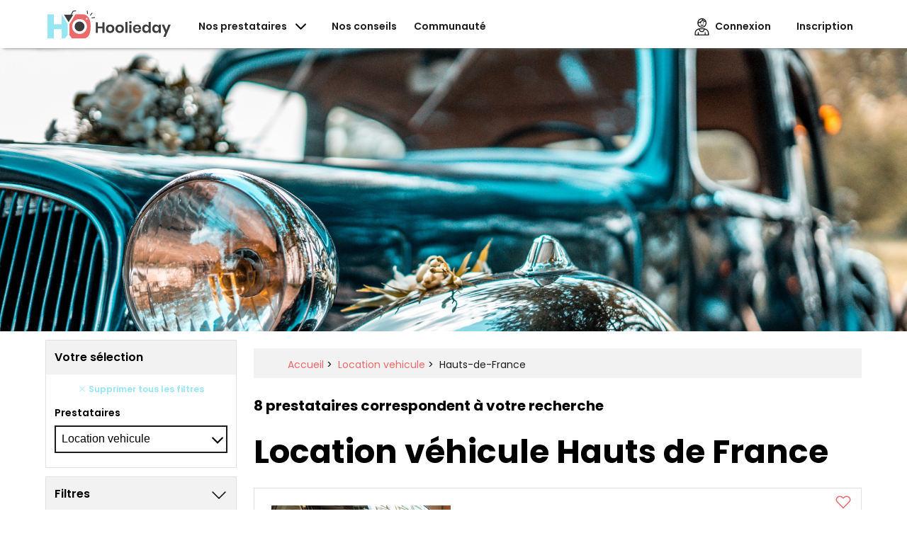

--- FILE ---
content_type: text/html; charset=UTF-8
request_url: https://hoolieday.fr/location-vehicule/hauts-de-france
body_size: 7985
content:
<style>
svg{
  width: 100px;
  height: 100px;
  margin: 20px;
  display:inline-block;
}
</style>

<!DOCTYPE html>
<html lang="fr">
    <head>
        <meta charset="utf-8">
        <meta http-equiv="X-UA-Compatible" content="IE=edge">
        <meta name="viewport" content="width=device-width, initial-scale=1.0">
        <meta name="p:domain_verify" content="5f084e360a5f1941456deada9356ae2a"/>
        <meta name="p:domain_verify" content="9315392bdf67171d63a9f5acd8185598"/>
        <title>	Location véhicule Hauts de France - Hoolieday
</title>
        <meta name="description" content="Recherches par categorie
">
        <link rel="stylesheet" href="/css/main.css?id=7a4703ff79d4ce82a9d6">
        <meta name="csrf-token" content="lx5r0Y9tV4B6nk32gRW8zpsPaavZYmwx4l41Z2Rp">
                		<script type="application/ld+json">{"@context":"http:\/\/schema.org","@type":"BreadcrumbList","itemListElement":[{"@type":"ListItem","position":1,"item":{"@id":"https:\/\/hoolieday.fr","name":"Accueil","image":null}},{"@type":"ListItem","position":2,"item":{"@id":"https:\/\/hoolieday.fr\/Location%20vehicule","name":"Location vehicule","image":null}},{"@type":"ListItem","position":3,"item":{"@id":"https:\/\/hoolieday.fr\/location-vehicule\/hauts-de-france","name":"Hauts-de-France","image":null}}]}</script>
	        <link rel="apple-touch-icon" sizes="180x180" href="/apple-touch-icon.png">
        <link rel="icon" type="image/png" href="https://hoolieday.fr/favicon-32x32.png" sizes="32x32">
        <link rel="icon" type="image/png" href="https://hoolieday.fr/favicon-16x16.png" sizes="16x16">
        <meta name="theme-color" content="#ffffff">
<!-- Google Tag Manager -->
<script>(function(w,d,s,l,i){w[l]=w[l]||[];w[l].push({'gtm.start':
new Date().getTime(),event:'gtm.js'});var f=d.getElementsByTagName(s)[0],
j=d.createElement(s),dl=l!='dataLayer'?'&l='+l:'';j.async=true;j.src=
'https://www.googletagmanager.com/gtm.js?id='+i+dl;f.parentNode.insertBefore(j,f);
})(window,document,'script','dataLayer','GTM-5WJGLMN');</script>
<!-- End Google Tag Manager -->
                	
        <script type="text/javascript" src="https://platform-api.sharethis.com/js/sharethis.js#property=5df8af9e6520eb0012295a53&product=inline-share-buttons" async='async'></script>
    </head>
    <body>
<!-- Google Tag Manager (noscript) -->
<noscript><iframe src="https://www.googletagmanager.com/ns.html?id=GTM-5WJGLMN"
height="0" width="0" style="display:none;visibility:hidden"></iframe></noscript>
<!-- End Google Tag Manager (noscript) -->
                                            <div class="c-logo-topbar-mobile">
    <div class="c-logo-topbar-mobile__logo">
        <a href="https://hoolieday.fr">
            <img src="https://hoolieday.fr/img/icons/logo/logo-coral-black.svg">
        </a>
    </div>
</div>
                                    <header>
                            <div class="c-navbar">
    <div class="o-wrapper">
        <div class="c-navbar__wrapper">

            

            <ul class="c-navbar__list">

     
                <li class="c-navbar__item c-navbar__item__logo">
                    <a href="https://hoolieday.fr">
                        <img src="https://hoolieday.fr/img/icons/logo/logo-coral-black.svg" alt="Hoolieday">
                    </a>
                </li>

    
                
    
                

    
               

    
                
    
                

    

                
        
                
    
                
    
                                    <li class="c-navbar__item__providers u-hidden-mobile u-hidden-tablet">
                        <a class="provider-link" href="https://hoolieday.fr">
                            <span>Nos prestataires</span>
                            <img class="u-margin-left-small" src="https://hoolieday.fr/img/icons/arrowdown-icon.svg">
                            <ul class="c-navbar__item__providers-dropdown">
                                                                                                            <a class="c-navbar__item__divider-long__link" href="https://hoolieday.fr/traiteur">
                                            <li class="c-navbar__item__providers-dropdown__item">
                                                <img class="u-margin-right-tiny" src="https://hoolieday.fr/img/icons/providers-categories/food-color-icon.svg">
                                                <span>Traiteur</span>
                                            </li>
                                        </a>
                                                                            <a class="c-navbar__item__divider-long__link" href="https://hoolieday.fr/salle-de-reception">
                                            <li class="c-navbar__item__providers-dropdown__item">
                                                <img class="u-margin-right-tiny" src="https://hoolieday.fr/img/icons/providers-categories/places-color-icon.svg">
                                                <span>Salle de réception</span>
                                            </li>
                                        </a>
                                                                            <a class="c-navbar__item__divider-long__link" href="https://hoolieday.fr/animation-musicale">
                                            <li class="c-navbar__item__providers-dropdown__item">
                                                <img class="u-margin-right-tiny" src="https://hoolieday.fr/img/icons/providers-categories/musical-animation-color-icon.svg">
                                                <span>Animation musicale</span>
                                            </li>
                                        </a>
                                                                            <a class="c-navbar__item__divider-long__link" href="https://hoolieday.fr/animation-et-activite">
                                            <li class="c-navbar__item__providers-dropdown__item">
                                                <img class="u-margin-right-tiny" src="https://hoolieday.fr/img/icons/providers-categories/animation-color-icon.svg">
                                                <span>Animation et activité</span>
                                            </li>
                                        </a>
                                                                            <a class="c-navbar__item__divider-long__link" href="https://hoolieday.fr/photographe">
                                            <li class="c-navbar__item__providers-dropdown__item">
                                                <img class="u-margin-right-tiny" src="https://hoolieday.fr/img/icons/providers-categories/photography-color-icon.svg">
                                                <span>Photographe</span>
                                            </li>
                                        </a>
                                                                            <a class="c-navbar__item__divider-long__link" href="https://hoolieday.fr/videaste">
                                            <li class="c-navbar__item__providers-dropdown__item">
                                                <img class="u-margin-right-tiny" src="https://hoolieday.fr/img/icons/providers-categories/video-color-icon.svg">
                                                <span>Vidéaste</span>
                                            </li>
                                        </a>
                                                                            <a class="c-navbar__item__divider-long__link" href="https://hoolieday.fr/fleuriste">
                                            <li class="c-navbar__item__providers-dropdown__item">
                                                <img class="u-margin-right-tiny" src="https://hoolieday.fr/img/icons/providers-categories/florist-color-icon.svg">
                                                <span>Fleuriste</span>
                                            </li>
                                        </a>
                                                                            <a class="c-navbar__item__divider-long__link" href="https://hoolieday.fr/deco-et-location-materiel">
                                            <li class="c-navbar__item__providers-dropdown__item">
                                                <img class="u-margin-right-tiny" src="https://hoolieday.fr/img/icons/providers-categories/decoration-color-icon.svg">
                                                <span>Déco et Location matériel</span>
                                            </li>
                                        </a>
                                                                            <a class="c-navbar__item__divider-long__link" href="https://hoolieday.fr/location-vehicule">
                                            <li class="c-navbar__item__providers-dropdown__item">
                                                <img class="u-margin-right-tiny" src="https://hoolieday.fr/img/icons/providers-categories/car-rental-color-icon.svg">
                                                <span>Location vehicule</span>
                                            </li>
                                        </a>
                                                                            <a class="c-navbar__item__divider-long__link" href="https://hoolieday.fr/esthetique-coiffure">
                                            <li class="c-navbar__item__providers-dropdown__item">
                                                <img class="u-margin-right-tiny" src="https://hoolieday.fr/img/icons/providers-categories/hair-beauty-color-icon.svg">
                                                <span>Esthétique &amp; Coiffure</span>
                                            </li>
                                        </a>
                                                                            <a class="c-navbar__item__divider-long__link" href="https://hoolieday.fr/patissier">
                                            <li class="c-navbar__item__providers-dropdown__item">
                                                <img class="u-margin-right-tiny" src="https://hoolieday.fr/img/icons/providers-categories/pastry-color-icon.svg">
                                                <span>Pâtissier</span>
                                            </li>
                                        </a>
                                                                            <a class="c-navbar__item__divider-long__link" href="https://hoolieday.fr/bijoux">
                                            <li class="c-navbar__item__providers-dropdown__item">
                                                <img class="u-margin-right-tiny" src="https://hoolieday.fr/img/icons/providers-categories/jewels-color-icon.svg">
                                                <span>Bijoux</span>
                                            </li>
                                        </a>
                                                                            <a class="c-navbar__item__divider-long__link" href="https://hoolieday.fr/organisateur-devenement">
                                            <li class="c-navbar__item__providers-dropdown__item">
                                                <img class="u-margin-right-tiny" src="https://hoolieday.fr/img/icons/providers-categories/activity-color-icon.svg">
                                                <span>Organisateur d&#039;événement</span>
                                            </li>
                                        </a>
                                                                            <a class="c-navbar__item__divider-long__link" href="https://hoolieday.fr/idee-cadeau">
                                            <li class="c-navbar__item__providers-dropdown__item">
                                                <img class="u-margin-right-tiny" src="https://hoolieday.fr/img/icons/providers-categories/gift-idea-color-icon.svg">
                                                <span>Idée cadeau</span>
                                            </li>
                                        </a>
                                                                            <a class="c-navbar__item__divider-long__link" href="https://hoolieday.fr/support-papier">
                                            <li class="c-navbar__item__providers-dropdown__item">
                                                <img class="u-margin-right-tiny" src="https://hoolieday.fr/img/icons/providers-categories/print-documents-color-icon.svg">
                                                <span>Support papier</span>
                                            </li>
                                        </a>
                                                                            <a class="c-navbar__item__divider-long__link" href="https://hoolieday.fr/vetement">
                                            <li class="c-navbar__item__providers-dropdown__item">
                                                <img class="u-margin-right-tiny" src="https://hoolieday.fr/img/icons/providers-categories/clothes-color-icon.svg">
                                                <span>Vêtement</span>
                                            </li>
                                        </a>
                                                                            <a class="c-navbar__item__divider-long__link" href="https://hoolieday.fr/boisson">
                                            <li class="c-navbar__item__providers-dropdown__item">
                                                <img class="u-margin-right-tiny" src="https://hoolieday.fr/img/icons/providers-categories/drinks-color-icon.svg">
                                                <span>Boisson</span>
                                            </li>
                                        </a>
                                                                                                </ul>
                        </a>
                    </li>
                    <li class="c-navbar__item u-hidden-mobile u-hidden-tablet ">
                        <a href="https://hoolieday.fr/conseils">
                            <span>Nos conseils</span>
                        </a>
                    </li>
                    <li class="c-navbar__item u-hidden-mobile u-hidden-tablet ">
                        <a href="https://hoolieday.fr/communaute">
                            <span>Communauté</span>
                        </a>
                    </li>
                
                

                <li class="menu__mobile u-hidden-desktop">
                    <input class="menu__mobile__btn" type="checkbox" id="menu__mobile__btn" />
                    <label class="menu__mobile__icon" for="menu__mobile__btn"><span class="navicon"></span>Menu</label>
                    <ul class="menu__mobile__list__mobile">
                                                <li class="menu__mobile__link__mobile">
                            <a class="menu__mobile__text__mobile" href="https://hoolieday.fr" title="Organiser un évènement">
                                <img class="u-margin-right-tiny" src="https://hoolieday.fr/img/icons/event-color-icon.svg" width="25px">
                                Nos prestataires
                            </a>
                        </li>
                        <li class="menu__mobile__link__mobile">
                            <a class="menu__mobile__text__mobile" href="https://hoolieday.fr/events">
                                <img class="u-margin-right-small" src="https://hoolieday.fr/img/icons/event-color-icon.svg" width="25px">
                                Mes events
                            </a>
                        </li>
                        <li class="menu__mobile__link__mobile">
                            <a class="menu__mobile__text__mobile" href="https://hoolieday.fr/conseils" title="Conseils en évènementiel">
                                <img class="u-margin-right-tiny" src="https://hoolieday.fr/img/icons/advices-icon.svg" width="25px">
                                Nos conseils
                            </a>
                        </li>
                        <li class="menu__mobile__link__mobile">
                            <a class="menu__mobile__text__mobile" href="https://hoolieday.fr/communaute">
                                <img class="u-margin-right-small" src="https://hoolieday.fr/img/icons/community-color-icon.svg" width="25px">
                                Communauté
                            </a>
                        </li>
                        <li class="menu__mobile__link__mobile">
                            <a class="menu__mobile__text__mobile" href="https://hoolieday.fr/faq">
                                <img class="u-margin-right-small" src="https://hoolieday.fr/img/icons/faq-color-icon.svg" width="25px">
                                FAQ
                            </a>
                        </li>

                        
                        
                    </ul>
                </li>
            </ul>

            
            <div class="c-navbar__account_cart">
                                
                                    <div class="c-navbar__account-cart__item ">
                        <a href="https://hoolieday.fr/login" class="c-navbar__account-cart__item__link u-margin-right-small">
                            <img class="account-icon u-margin-right-tiny" src="https://hoolieday.fr/img/icons/account-icon.svg" alt="Mon compte">
                            <span>Connexion</span>
                        </a>
                    </div>
                    <div class="c-navbar__account-cart__item">
                        <a href="https://hoolieday.fr/signin" class="c-navbar__account-cart__item__link">
                            <img class="account-icon u-margin-right-tiny u-hidden-desktop" src="https://hoolieday.fr/img/icons/account-icon.svg" alt="Mon compte">
                            <span>Inscription</span>
                        </a>
                    </div>
                                
                            </div>
        </div>
    </div>
</div>
<script type="text/javascript">
    function displayDropdown() {
       var e = document.getElementById("proAccountDropdown");
       if(e.style.display == 'block')
          e.style.display = 'none';
       else
          e.style.display = 'block';
    }

    window.addEventListener('mouseup',function(hideDropdown){
        var proAccountDropdown = document.getElementById('proAccountDropdown');
        if (proAccountDropdown) {
            if(hideDropdown.target != proAccountDropdown && hideDropdown.target.parentNode != proAccountDropdown){
                proAccountDropdown.style.display = 'none';
            }
        }

  });
</script>
                    </header>
        <div id="app">
            

			<div class="category__banner" style="height:400px">
			<img src="https://hoolieday.fr/uploads/location-vehicule-7e42d6f40f9b69c9d3a6c1b8aa007657.jpg">
		</div>
	
	<div class="o-wrapper">

		<div class="o-layout">
			<div class="o-layout__item u-1/4@desktop u-margin-top-small">
				<form name="filter-form" id="filter-form">
				
				<input type="hidden" name="current_departement" value="hauts-de-france" />
				<input type="hidden" name="current_activity" value="location-vehicule" />
				<div class="c-sidebarfilter">
				    <div class="c-sidebarfilter__header sidebarfilter__pro">
				        <span>Votre sélection</span>
				    </div>
				    <div class="c-sidebarbfilter__content">

					<div id="resetfilter" class="c-sidebarfilter__delete-filter"  >
						<a href="https://hoolieday.fr/location-vehicule">
							<i class="la la-close"></i>
							Supprimer tous les filtres
						</a>
					</div>

						<div class="c-field">
				            <label>Prestataires</label>
				            <select name="activities" id="activities" placeholder="Activité recherchée">
							<option value="">Activité recherchée</option>
											                <option value="traiteur"
								>Traiteur</option>
											                <option value="salle-de-reception"
								>Salle de réception</option>
											                <option value="animation-musicale"
								>Animation musicale</option>
											                <option value="animation-et-activite"
								>Animation et activité</option>
											                <option value="photographe"
								>Photographe</option>
											                <option value="videaste"
								>Vidéaste</option>
											                <option value="fleuriste"
								>Fleuriste</option>
											                <option value="deco-et-location-materiel"
								>Déco et Location matériel</option>
											                <option value="location-vehicule"
								 selected >Location vehicule</option>
											                <option value="esthetique-coiffure"
								>Esthétique &amp; Coiffure</option>
											                <option value="patissier"
								>Pâtissier</option>
											                <option value="bijoux"
								>Bijoux</option>
											                <option value="organisateur-devenement"
								>Organisateur d&#039;événement</option>
											                <option value="idee-cadeau"
								>Idée cadeau</option>
											                <option value="support-papier"
								>Support papier</option>
											                <option value="vetement"
								>Vêtement</option>
											                <option value="boisson"
								>Boisson</option>
											            </select>
				        </div>
					</div>
				</div>
				<div class="c-sidebarfilter u-margin-top-small">
					<div class="c-sidebarfilter__header sidebarfilter__pro" id="filter-form__dropdown">
				        <span>Filtres</span>
				        <i class="u-margin-right-small la la-angle-down" id="filter-form__arrow"></i>
				    </div>
				    <div class="filter-form__hidden-mobile u-hidden-mobile u-hidden-tablet">
						<div class="c-sidebarbfilter__content">
							<div class="c-field">
								<label>Lieu</label>
								<combobox activity="location-vehicule" :location="{&quot;name&quot;:&quot;hauts-de-france&quot;,&quot;key&quot;:&quot;deux&quot;}"></combobox>
							</div>

							<div class="c-field">
								<label for="aroundme">
									<input type="checkbox" name="aroundme" title="Rechercher autour de moi" value="1"> Autour de moi
								</label>
							</div>
						</div>
						<div class="c-title-divider__text u-padding-small">
							<div class="c-title-divider__text__line"></div>
							<div class="c-title-divider__text__label">
							    Ou
							</div>
							<div class="c-title-divider__text__line"></div>
						</div>
						<div class="c-sidebarbfilter__content">
							<div class="c-field">
								<label for="who">Qui ?</label>
								<input type="text" name="who" value="" placeholder="Nom du prestataire">
							</div>
						</div>
					</div>
				</div>
				<div class="c-sidebarfilter u-margin-top-small filter-form__hidden-mobile u-hidden-mobile u-hidden-tablet">
					<div class="c-sidebarbfilter__content">
						<div class="c-field">
							<label for="when">Quand ?</label>
							<datepicker id="start" name="event_start" @selected="formChange('filter-form')" :disabled-dates="disabledDates" placeholder="Sélectionner une date" :monday-first="true" :language="fr"></datepicker>
						</div>
					</div>
				</div>
				
								<div class="c-sidebarfilter u-margin-top-small filter-form__hidden-mobile u-hidden-mobile u-hidden-tablet">
					<div class="c-sidebarbfilter__content">
						<div class="c-field">
							<label for="a_partir_de">Budget max (en €)</label>
							<input type="number" name="a_partir_de" value="" placeholder="€" class="c-input--small">
						</div>
					</div>
				</div>
				
				
														
					<div class="u-margin-top u-margin-bottom filter-form__hidden-mobile u-hidden-mobile u-hidden-tablet">
						<div class="c-field">
							<span class="c-page__title">Types d'évènement</span>
							<select class="u-margin-top-tiny u-margin-bottom-small" name="event_types[Particuliers][]">
																<option value="anniversaire">Anniversaire</option>
																<option value="fete-de-famille">Fête de famille</option>
																<option value="fete-entre-amis">Fête entre amis</option>
																<option value="fete-religieuse">Fête religieuse</option>
																<option value="pacs">Pacs</option>
																<option value="fiancailles">Fiançailles</option>
																<option value="anniversaire-de-mariage">Anniversaire de mariage</option>
																<option value="enterrement-de-vie-de-jeune-fille">Enterrement de vie de jeune fille</option>
																<option value="nouvel-an">Nouvel An</option>
																<option value="mariage">Mariage</option>
																<option value="enterrement-de-vie-de-garcon">Enterrement de vie de garçon</option>
																<option value="noel">Noël</option>
																<option value="bapteme">Baptême</option>
																<option value="barmitzvah">Barmitzvah</option>
																<option value="gala">Gala</option>
																<option value="soiree-a-theme">Soirée à thème</option>
																<option value="team-building">Team building</option>
																<option value="seminaire">Séminaire</option>
																<option value="anniversaire-entreprise">Anniversaire entreprise</option>
																<option value="salon">Salon</option>
																<option value="portes-ouvertes">Portes ouvertes</option>
																<option value="soiree-de-lancement">Soirée de lancement</option>
																<option value="soiree-dentreprise">Soirée d&#039;entreprise</option>
																<option value="evenement-sportif">Evénement sportif</option>
																<option value="after-work">After work</option>
																<option value="pot-de-depart">Pot de départ</option>
																<option value="conference">Conférence</option>
																<option value="fete-etudiante">Fête étudiante</option>
																<option value="baby-shower">Baby Shower</option>
															</select>
						</div>
						
					</div>
					<div class="c-divider-long--thin filter-form__hidden-mobile u-hidden-mobile u-hidden-tablet"></div>

																																	<div class="u-margin-top u-margin-bottom filter-form__hidden-mobile u-hidden-mobile u-hidden-tablet">
						<span class="c-page__title">Service</span>
						<ul class="ks-cboxtags u-margin-top-small">
														<li>
								<input class="activity_tags" type="checkbox" id="activity_155"
									name="tags[service][155]" value="avec-chauffeur"
									>
								<label for="activity_155">Avec chauffeur</label>
							</li>
														<li>
								<input class="activity_tags" type="checkbox" id="activity_156"
									name="tags[service][156]" value="sans-chauffeur"
									>
								<label for="activity_156">Sans chauffeur</label>
							</li>
													</ul>
					</div>
					<div class="c-divider-long--thin filter-form__hidden-mobile u-hidden-mobile u-hidden-tablet"></div>
																																								<div class="u-margin-top u-margin-bottom filter-form__hidden-mobile u-hidden-mobile u-hidden-tablet">
						<span class="c-page__title">Type de location</span>
						<ul class="ks-cboxtags u-margin-top-small">
														<li>
								<input class="activity_tags" type="checkbox" id="activity_158"
									name="tags[type-de-location][158]" value="caleche"
									>
								<label for="activity_158">Calèche</label>
							</li>
														<li>
								<input class="activity_tags" type="checkbox" id="activity_159"
									name="tags[type-de-location][159]" value="voiture-classique"
									>
								<label for="activity_159">Voiture classique</label>
							</li>
														<li>
								<input class="activity_tags" type="checkbox" id="activity_160"
									name="tags[type-de-location][160]" value="voiture-de-luxe"
									>
								<label for="activity_160">Voiture de luxe</label>
							</li>
														<li>
								<input class="activity_tags" type="checkbox" id="activity_161"
									name="tags[type-de-location][161]" value="voiture-sportive"
									>
								<label for="activity_161">Voiture sportive</label>
							</li>
														<li>
								<input class="activity_tags" type="checkbox" id="activity_162"
									name="tags[type-de-location][162]" value="voiture-de-collection"
									>
								<label for="activity_162">Voiture de collection</label>
							</li>
														<li>
								<input class="activity_tags" type="checkbox" id="activity_163"
									name="tags[type-de-location][163]" value="limousine"
									>
								<label for="activity_163">Limousine</label>
							</li>
														<li>
								<input class="activity_tags" type="checkbox" id="activity_164"
									name="tags[type-de-location][164]" value="voiture-electrique"
									>
								<label for="activity_164">Voiture électrique</label>
							</li>
														<li>
								<input class="activity_tags" type="checkbox" id="activity_165"
									name="tags[type-de-location][165]" value="bus"
									>
								<label for="activity_165">Bus</label>
							</li>
													</ul>
					</div>
					<div class="c-divider-long--thin filter-form__hidden-mobile u-hidden-mobile u-hidden-tablet"></div>
																																																																																																				


			</form>
			</div>
            <div class="o-layout__item u-3/4@desktop">

				<div class="categories__header u-margin-top u-margin-bottom">

                                            <div class="breadcrumbs">
	    <div class="o-wrapper">
            <ul class="breadcrumb">
                
                                            <li class="breadcrumb-item"><a href="https://hoolieday.fr">Accueil</a> >&nbsp;</li>
                    
                
                                            <li class="breadcrumb-item"><a href="https://hoolieday.fr/Location%20vehicule">Location vehicule</a> >&nbsp;</li>
                    
                
                                            <li class="breadcrumb-item active">Hauts-de-France</li>
                    
                            </ul>
        </div>
	</div>

	
	

                    				</div>
                <div class="categories__header u-margin-top u-margin-bottom">
					<span id="resultssentence">
											8 prestataires correspondent à votre recherche
										</span>
				</div>
				<h1>Location v&eacute;hicule Hauts de France</h1>
				<div class="categories__list" id="listproviders">

					<div style="display:none;" id="waitingloader" class="loader">
	<div>
		<img src="https://hoolieday.fr/img/icons/loader.svg" width="200">
	</div>
</div>
		<input type="hidden" name="sentence" id="countsentence" value="8 prestataires correspondent à votre recherche" />

	
	

	<div class="category__card u-margin-bottom">
		<heart :provider="94" :providerloves="[]"></heart>
		<div class="o-layout">
			<div class="o-layout__item u-1/3@desktop">
				<div class="pack__icon__wrapper">
								</div>
				<div class="category__card__img u-margin-bottom-small">
					<a href="/location-vehicule/normandie-prestiges/94" title="Normandie Prestiges">
						<img src="https://hoolieday.fr/storage/VCbEMjGnkI6R.png">
					</a>
				</div>
			</div>
			<div class="o-layout__item u-1/2@desktop">
				<div class="category__card__content">
					<div class="category__card__content__flags u-margin-bottom-small">
					
					
					</div>
					<div class="category__card__content__title u-margin-bottom-tiny">
						<a class="category__card__content__link" href="/location-vehicule/normandie-prestiges/94" title="Normandie Prestiges">
							Normandie Prestiges
						</a>
					</div>
					<span class="category__card__content__location">Cherbourg</span>
					<span class="category__card__content__activity">Location vehicule</span>
						
										<p class="u-margin-top-tiny u-margin-bottom-tiny"> Manche</p>

					<p class="u-margin-top-tiny u-margin-bottom-tiny">
						Mélange de voitures prestigieuses et sécurisées, Normandie Prestiges c’est l’assurance d’un trajet réussi. Spécialiste des événements de luxe comme le festival...
					</p>
					
				</div>
			</div>
		</div>
		<div class="category-card__specifics-infos__block">
			<div class="c-divider-long--thin"></div>
			<div class="category-card__specifics-infos">
							<div class="category__card__content__price u-margin-right-tiny">
					<img class="u-margin-right-tiny" src="https://hoolieday.fr/img/icons/price-icon.svg" width="28">
					<span>À partir de 100€</span>
				</div>
												</div>
						<div class="c-divider-long--thin"></div>
			
		</div>
		<div class="category__card__actions">
			<a href="/location-vehicule/normandie-prestiges/94" class="c-button-primary c-button--small u-margin-right-small">
				Plus d'informations
			</a>
		</div>
        	</div>
	
	
	

	<div class="category__card u-margin-bottom">
		<heart :provider="161" :providerloves="[]"></heart>
		<div class="o-layout">
			<div class="o-layout__item u-1/3@desktop">
				<div class="pack__icon__wrapper">
								</div>
				<div class="category__card__img u-margin-bottom-small">
					<a href="/location-vehicule/tilouislimo/161" title="Tilouislimo">
						<img src="https://hoolieday.fr/storage/rtbGmE4yp1Yc.jpg">
					</a>
				</div>
			</div>
			<div class="o-layout__item u-1/2@desktop">
				<div class="category__card__content">
					<div class="category__card__content__flags u-margin-bottom-small">
					
					
					</div>
					<div class="category__card__content__title u-margin-bottom-tiny">
						<a class="category__card__content__link" href="/location-vehicule/tilouislimo/161" title="Tilouislimo">
							Tilouislimo
						</a>
					</div>
					<span class="category__card__content__location">Doudeville</span>
					<span class="category__card__content__activity">Location vehicule</span>
						
										<p class="u-margin-top-tiny u-margin-bottom-tiny"> Seine-Maritime</p>

					<p class="u-margin-top-tiny u-margin-bottom-tiny">
						Pour votre mariage, un EVJF ou un anniversaire, vous souhaitez en mettre plein la vue ? Alors la limousine est la bonne option ! Pour une arrivée de star ou une...
					</p>
					
				</div>
			</div>
		</div>
		<div class="category-card__specifics-infos__block">
			<div class="c-divider-long--thin"></div>
			<div class="category-card__specifics-infos">
							<div class="category__card__content__price u-margin-right-tiny">
					<img class="u-margin-right-tiny" src="https://hoolieday.fr/img/icons/price-icon.svg" width="28">
					<span>À partir de 150€</span>
				</div>
												</div>
						<div class="c-divider-long--thin"></div>
			
		</div>
		<div class="category__card__actions">
			<a href="/location-vehicule/tilouislimo/161" class="c-button-primary c-button--small u-margin-right-small">
				Plus d'informations
			</a>
		</div>
        	</div>
	
	
	

	<div class="category__card u-margin-bottom">
		<heart :provider="272" :providerloves="[]"></heart>
		<div class="o-layout">
			<div class="o-layout__item u-1/3@desktop">
				<div class="pack__icon__wrapper">
								</div>
				<div class="category__card__img u-margin-bottom-small">
					<a href="/location-vehicule/cob-service/272" title="Cob Service">
						<img src="https://hoolieday.fr/storage/Y1bfXHaF3OBI.jpg">
					</a>
				</div>
			</div>
			<div class="o-layout__item u-1/2@desktop">
				<div class="category__card__content">
					<div class="category__card__content__flags u-margin-bottom-small">
					
					
					</div>
					<div class="category__card__content__title u-margin-bottom-tiny">
						<a class="category__card__content__link" href="/location-vehicule/cob-service/272" title="Cob Service">
							Cob Service
						</a>
					</div>
					<span class="category__card__content__location">Falaise</span>
					<span class="category__card__content__activity">Location vehicule</span>
						
										<p class="u-margin-top-tiny u-margin-bottom-tiny"> Calvados</p>

					<p class="u-margin-top-tiny u-margin-bottom-tiny">
						CobService est une entreprise située en plein cœur d’une région réputée pour son élevage équin. Annie Lavoisier a créé CobService par passion pour les chevaux....
					</p>
					
				</div>
			</div>
		</div>
		<div class="category-card__specifics-infos__block">
			<div class="c-divider-long--thin"></div>
			<div class="category-card__specifics-infos">
							<div class="category__card__content__price u-margin-right-tiny">
					<img class="u-margin-right-tiny" src="https://hoolieday.fr/img/icons/price-icon.svg" width="28">
					<span>À partir de 450€</span>
				</div>
												</div>
						<div class="c-divider-long--thin"></div>
			
		</div>
		<div class="category__card__actions">
			<a href="/location-vehicule/cob-service/272" class="c-button-primary c-button--small u-margin-right-small">
				Plus d'informations
			</a>
		</div>
        	</div>
	
	
	

	<div class="category__card u-margin-bottom">
		<heart :provider="274" :providerloves="[]"></heart>
		<div class="o-layout">
			<div class="o-layout__item u-1/3@desktop">
				<div class="pack__icon__wrapper">
								</div>
				<div class="category__card__img u-margin-bottom-small">
					<a href="/location-vehicule/mon-mariage-en-traction/274" title="Mon Mariage en Traction">
						<img src="https://hoolieday.fr/storage/z7LGx9nCX16_.jpg">
					</a>
				</div>
			</div>
			<div class="o-layout__item u-1/2@desktop">
				<div class="category__card__content">
					<div class="category__card__content__flags u-margin-bottom-small">
					
					
					</div>
					<div class="category__card__content__title u-margin-bottom-tiny">
						<a class="category__card__content__link" href="/location-vehicule/mon-mariage-en-traction/274" title="Mon Mariage en Traction">
							Mon Mariage en Traction
						</a>
					</div>
					<span class="category__card__content__location">Malaunay</span>
					<span class="category__card__content__activity">Location vehicule</span>
						
										<p class="u-margin-top-tiny u-margin-bottom-tiny"> Seine-Maritime</p>

					<p class="u-margin-top-tiny u-margin-bottom-tiny">
						Vous souhaitez apporter une touche vintage à votre mariage ? Mariage en Traction vous propose la location d’une voiture de collection ! Laissez-vous séduire par...
					</p>
					
				</div>
			</div>
		</div>
		<div class="category-card__specifics-infos__block">
			<div class="c-divider-long--thin"></div>
			<div class="category-card__specifics-infos">
												</div>
			
		</div>
		<div class="category__card__actions">
			<a href="/location-vehicule/mon-mariage-en-traction/274" class="c-button-primary c-button--small u-margin-right-small">
				Plus d'informations
			</a>
		</div>
        	</div>
	
	
	

	<div class="category__card u-margin-bottom">
		<heart :provider="292" :providerloves="[]"></heart>
		<div class="o-layout">
			<div class="o-layout__item u-1/3@desktop">
				<div class="pack__icon__wrapper">
								</div>
				<div class="category__card__img u-margin-bottom-small">
					<a href="/location-vehicule/normandie-executive-travel/292" title="Normandie Executive Travel">
						<img src="https://hoolieday.fr/storage/2I4BPjCWn7rO.jpg">
					</a>
				</div>
			</div>
			<div class="o-layout__item u-1/2@desktop">
				<div class="category__card__content">
					<div class="category__card__content__flags u-margin-bottom-small">
					
					
					</div>
					<div class="category__card__content__title u-margin-bottom-tiny">
						<a class="category__card__content__link" href="/location-vehicule/normandie-executive-travel/292" title="Normandie Executive Travel">
							Normandie Executive Travel
						</a>
					</div>
					<span class="category__card__content__location">Montigny</span>
					<span class="category__card__content__activity">Location vehicule</span>
						
										<p class="u-margin-top-tiny u-margin-bottom-tiny"> Seine-Maritime</p>

					<p class="u-margin-top-tiny u-margin-bottom-tiny">
						Service de location de voitures tout en un, Normandie Executive Travel vous accompagne dans vos événements privés et professionnels avec une large gamme de voit...
					</p>
					
				</div>
			</div>
		</div>
		<div class="category-card__specifics-infos__block">
			<div class="c-divider-long--thin"></div>
			<div class="category-card__specifics-infos">
							<div class="category__card__content__price u-margin-right-tiny">
					<img class="u-margin-right-tiny" src="https://hoolieday.fr/img/icons/price-icon.svg" width="28">
					<span>À partir de 305€</span>
				</div>
												</div>
						<div class="c-divider-long--thin"></div>
			
		</div>
		<div class="category__card__actions">
			<a href="/location-vehicule/normandie-executive-travel/292" class="c-button-primary c-button--small u-margin-right-small">
				Plus d'informations
			</a>
		</div>
        	</div>
	
	
	

	<div class="category__card u-margin-bottom">
		<heart :provider="333" :providerloves="[]"></heart>
		<div class="o-layout">
			<div class="o-layout__item u-1/3@desktop">
				<div class="pack__icon__wrapper">
								</div>
				<div class="category__card__img u-margin-bottom-small">
					<a href="/location-vehicule/ferme-equestre-des-courlis/333" title="Ferme Equestre des Courlis">
						<img src="https://hoolieday.fr/storage/zJDN2pCj6ki8.jpeg">
					</a>
				</div>
			</div>
			<div class="o-layout__item u-1/2@desktop">
				<div class="category__card__content">
					<div class="category__card__content__flags u-margin-bottom-small">
					
					
					</div>
					<div class="category__card__content__title u-margin-bottom-tiny">
						<a class="category__card__content__link" href="/location-vehicule/ferme-equestre-des-courlis/333" title="Ferme Equestre des Courlis">
							Ferme Equestre des Courlis
						</a>
					</div>
					<span class="category__card__content__location">Champeaux</span>
					<span class="category__card__content__activity">Location vehicule</span>
						
										<p class="u-margin-top-tiny u-margin-bottom-tiny"> Manche</p>

					<p class="u-margin-top-tiny u-margin-bottom-tiny">
						Pour un mariage unique, un moyen de transport exceptionnel !

Quoi de plus romantique qu'un cortège de mariés en calèche pour se rendre à la cérémonie de mari...
					</p>
					
				</div>
			</div>
		</div>
		<div class="category-card__specifics-infos__block">
			<div class="c-divider-long--thin"></div>
			<div class="category-card__specifics-infos">
							<div class="category__card__content__price u-margin-right-tiny">
					<img class="u-margin-right-tiny" src="https://hoolieday.fr/img/icons/price-icon.svg" width="28">
					<span>À partir de 400€</span>
				</div>
												</div>
						<div class="c-divider-long--thin"></div>
			
		</div>
		<div class="category__card__actions">
			<a href="/location-vehicule/ferme-equestre-des-courlis/333" class="c-button-primary c-button--small u-margin-right-small">
				Plus d'informations
			</a>
		</div>
        	</div>
	
	
	

	<div class="category__card u-margin-bottom">
		<heart :provider="345" :providerloves="[]"></heart>
		<div class="o-layout">
			<div class="o-layout__item u-1/3@desktop">
				<div class="pack__icon__wrapper">
								</div>
				<div class="category__card__img u-margin-bottom-small">
					<a href="/location-vehicule/prestige-cars-events/345" title="Prestige Cars Events">
						<img src="https://hoolieday.fr/storage/NqfejT1n4Ha_.jpg">
					</a>
				</div>
			</div>
			<div class="o-layout__item u-1/2@desktop">
				<div class="category__card__content">
					<div class="category__card__content__flags u-margin-bottom-small">
					
					
					</div>
					<div class="category__card__content__title u-margin-bottom-tiny">
						<a class="category__card__content__link" href="/location-vehicule/prestige-cars-events/345" title="Prestige Cars Events">
							Prestige Cars Events
						</a>
					</div>
					<span class="category__card__content__location">Beuzeville</span>
					<span class="category__card__content__activity">Location vehicule</span>
						
										<p class="u-margin-top-tiny u-margin-bottom-tiny"> Eure</p>

					<p class="u-margin-top-tiny u-margin-bottom-tiny">
						Ne passez pas à côté de la plus belle berline du monde pour votre événement. Prestige Cars Events est passionné par les véhicules de collection. Jean Claude Cos...
					</p>
					
				</div>
			</div>
		</div>
		<div class="category-card__specifics-infos__block">
			<div class="c-divider-long--thin"></div>
			<div class="category-card__specifics-infos">
							<div class="category__card__content__price u-margin-right-tiny">
					<img class="u-margin-right-tiny" src="https://hoolieday.fr/img/icons/price-icon.svg" width="28">
					<span>À partir de 200€</span>
				</div>
												</div>
						<div class="c-divider-long--thin"></div>
			
		</div>
		<div class="category__card__actions">
			<a href="/location-vehicule/prestige-cars-events/345" class="c-button-primary c-button--small u-margin-right-small">
				Plus d'informations
			</a>
		</div>
        	</div>
	
	
	

	<div class="category__card u-margin-bottom">
		<heart :provider="519" :providerloves="[]"></heart>
		<div class="o-layout">
			<div class="o-layout__item u-1/3@desktop">
				<div class="pack__icon__wrapper">
								</div>
				<div class="category__card__img u-margin-bottom-small">
					<a href="/location-vehicule/yv-automobile/519" title="Yv Automobile">
						<img src="https://hoolieday.fr/storage/AkDTIvlqf0J1.jpg">
					</a>
				</div>
			</div>
			<div class="o-layout__item u-1/2@desktop">
				<div class="category__card__content">
					<div class="category__card__content__flags u-margin-bottom-small">
					
					
					</div>
					<div class="category__card__content__title u-margin-bottom-tiny">
						<a class="category__card__content__link" href="/location-vehicule/yv-automobile/519" title="Yv Automobile">
							Yv Automobile
						</a>
					</div>
					<span class="category__card__content__location">Guichen</span>
					<span class="category__card__content__activity">Location vehicule</span>
						
										<p class="u-margin-top-tiny u-margin-bottom-tiny"> Ille-et-Vilaine</p>

					<p class="u-margin-top-tiny u-margin-bottom-tiny">
						Remontez le temps et vivez une expérience singulière avec Yv Automobile ! Cette entreprise propose à la location des voitures anciennes pour tous vos événements...
					</p>
					
				</div>
			</div>
		</div>
		<div class="category-card__specifics-infos__block">
			<div class="c-divider-long--thin"></div>
			<div class="category-card__specifics-infos">
							<div class="category__card__content__price u-margin-right-tiny">
					<img class="u-margin-right-tiny" src="https://hoolieday.fr/img/icons/price-icon.svg" width="28">
					<span>À partir de 300€</span>
				</div>
												</div>
						<div class="c-divider-long--thin"></div>
			
		</div>
		<div class="category__card__actions">
			<a href="/location-vehicule/yv-automobile/519" class="c-button-primary c-button--small u-margin-right-small">
				Plus d'informations
			</a>
		</div>
        	</div>
	
				</div>

				<div class="category__page__content">
					
				</div>
			</div>
			

		</div>
	</div>

		<div style="background:#eeeeee; color: #3c3c3c; display: block">
		<div class="o-wrapper">
			<div class="o-layout__items u-padding-top u-padding-bottom">
				<h2 style="font-family: Poppins,sans-serif; display: block; text-align:center; width:100%; font-size: 24px; height: 30px;text-transform: uppercase;font-weight: 600;color: #3c3c3c">
					Votre Location vehicule par région
				</h2>
				<ul class="o-layout__item u-1/3@desktop" style="margin:0;padding:0">
																																								<li style="display: list-item; margin: 0; padding:0 ;padding-left:5px ;list-style: none; color:#3c3c3c">>
						<a href="https://hoolieday.fr/location-vehicule/normandie" title="Location véhicule Normandie" style="color:#000000">Location véhicule Normandie</a>
					</li>
																																													<li style="display: list-item; margin: 0; padding:0 ;padding-left:5px ;list-style: none; color:#3c3c3c">>
						<a href="https://hoolieday.fr/location-vehicule/bretagne" title="Location véhicule Bretagne" style="color:#000000">Location véhicule Bretagne</a>
					</li>
											</ul>
						<ul class="o-layout__item u-1/3@desktop" style="margin:0;padding:0">
																																													<li style="display: list-item; margin: 0; padding:0 ;padding-left:5px ;list-style: none; color:#3c3c3c">>
						<a href="https://hoolieday.fr/location-vehicule/ile-de-france" title="Location véhicule Ile de France" style="color:#000000">Location véhicule Ile de France</a>
					</li>
																																													<li style="display: list-item; margin: 0; padding:0 ;padding-left:5px ;list-style: none; color:#3c3c3c">>
						<a href="https://hoolieday.fr/location-vehicule/auvergne-rhone-alpes" title="Location Véhicule Auvergne Rhône Alpes" style="color:#000000">Location Véhicule Auvergne Rhône Alpes</a>
					</li>
											</ul>
						<ul class="o-layout__item u-1/3@desktop" style="margin:0;padding:0">
																																													<li style="display: list-item; margin: 0; padding:0 ;padding-left:5px ;list-style: none; color:#3c3c3c">>
						<a href="https://hoolieday.fr/location-vehicule/centre-val-de-loire" title="Location véhicule Centre Val de Loire" style="color:#000000">Location véhicule Centre Val de Loire</a>
					</li>
																																													<li style="display: list-item; margin: 0; padding:0 ;padding-left:5px ;list-style: none; color:#3c3c3c">>
						<a href="https://hoolieday.fr/location-vehicule/corse" title="Location véhicule Corse" style="color:#000000">Location véhicule Corse</a>
					</li>
											</ul>
						<ul class="o-layout__item u-1/3@desktop" style="margin:0;padding:0">
																																													<li style="display: list-item; margin: 0; padding:0 ;padding-left:5px ;list-style: none; color:#3c3c3c">>
						<a href="https://hoolieday.fr/location-vehicule/grand-est" title="Location véhicule Grand Est" style="color:#000000">Location véhicule Grand Est</a>
					</li>
																																													<li style="display: list-item; margin: 0; padding:0 ;padding-left:5px ;list-style: none; color:#3c3c3c">>
						<a href="https://hoolieday.fr/location-vehicule/hauts-de-france" title="Location véhicule Hauts de France" style="color:#000000">Location véhicule Hauts de France</a>
					</li>
											</ul>
						<ul class="o-layout__item u-1/3@desktop" style="margin:0;padding:0">
																																													<li style="display: list-item; margin: 0; padding:0 ;padding-left:5px ;list-style: none; color:#3c3c3c">>
						<a href="https://hoolieday.fr/location-vehicule/nouvelle-aquitaine" title="Location véhicule Nouvelle Aquitaine" style="color:#000000">Location véhicule Nouvelle Aquitaine</a>
					</li>
																																													<li style="display: list-item; margin: 0; padding:0 ;padding-left:5px ;list-style: none; color:#3c3c3c">>
						<a href="https://hoolieday.fr/location-vehicule/occitanie" title="Location véhicule Occitanie" style="color:#000000">Location véhicule Occitanie</a>
					</li>
											</ul>
						<ul class="o-layout__item u-1/3@desktop" style="margin:0;padding:0">
																																													<li style="display: list-item; margin: 0; padding:0 ;padding-left:5px ;list-style: none; color:#3c3c3c">>
						<a href="https://hoolieday.fr/location-vehicule/pays-de-la-loire" title="Location véhicule Pays de la Loire" style="color:#000000">Location véhicule Pays de la Loire</a>
					</li>
																																													<li style="display: list-item; margin: 0; padding:0 ;padding-left:5px ;list-style: none; color:#3c3c3c">>
						<a href="https://hoolieday.fr/location-vehicule/provence-alpes-cote-dazur" title="Location véhicule Provence Alpes Côte d&#039;Azur" style="color:#000000">Location véhicule Provence Alpes Côte d&#039;Azur</a>
					</li>
											</ul>
						<ul class="o-layout__item u-1/3@desktop" style="margin:0;padding:0">
																																						</ul>

			</div>
						<div class="c-divider-long--thin" style="border-color:#3c3c3c"></div>
			<div class="o-layout__items u-padding-top u-padding-bottom">
				<h2 style="font-family: Poppins,sans-serif; display: block; text-align:center; width:100%; font-size: 24px; height: 30px;text-transform: uppercase;font-weight: 600;color: #3c3c3c">
					Votre Location vehicule par département
				</h2>
				<ul class="o-layout__item u-1/3@desktop" style="margin:0;padding:0">
																																									</ul>
			</div>
					</div>
	</div>
	
	<div class="c-footer">
    <div class="c-footer__logo">
        <img src="https://hoolieday.fr/img/icons/logo/logo-coral-white-square.svg" width="200">
    </div>
    <div class="c-footer__links-wrapper">
        <ul class="c-footer__links u-1/2@mobile">
            <li class="c-footer__links-title">INFORMATIONS</li>
            <li><a href="https://hoolieday.fr/conditions-generales-d-utilisation" title="cgu" rel="nofollow">Conditions générales d'utilisation</a></li>
            <li><a href="https://hoolieday.fr/conditions-generales-de-vente-et-d-utilisation-compte-pro" title="cgv" rel="nofollow">Conditions générales de vente</a></li>
            <li><a href="https://hoolieday.fr/politique-de-confidentialite" title="politique de confidentialité" rel="nofollow">Politique de confidentialité</a></li>
            
            <li><a href="https://hoolieday.fr/faq" title="Foire aux questions" rel="nofollow">FAQ</a></li>
        </ul>
        <ul class="c-footer__links u-1/2@mobile">
            <li class="c-footer__links-title">MON COMPTE</li>

            
            
            
            
            
                            <li><a href="https://hoolieday.fr/login" title="connexion" rel="nofollow">Connexion</a></li>
                <li><a href="https://hoolieday.fr/je-cree-mon-compte" title="inscription" rel="nofollow">Inscription</a></li>
                <li><a href="https://hoolieday.fr/je-suis-un-pro" title="inscription pro" rel="nofollow">Inscription pro</a></li>
                    </ul>
    </div>
    <div class="c-footer__social-links">
        <span class="c-footer__links-title">suivez-nous sur</span>
        <a href="https://www.facebook.com/hoolieday.fr/"><img src="https://hoolieday.fr/img/icons/fb-footer-icon.svg" width="40"></a>
        <a href="#"><img src="https://hoolieday.fr/img/icons/twitter-footer-icon.svg" width="40"></a>
        <a href="#"><img src="https://hoolieday.fr/img/icons/instagram-footer-icon.svg" width="40"></a>

        <div class="u-margin-top c-footer__contact">
            <span class="c-footer__links-title">Contactez-nous</span>
            <div>
                <a href="tel:0250011444"><i class="la la-phone"></i>02 50 01 14 44</a>
            </div>
            <div>
                <a href="mail:contact@hoolieday.fr"><i class="la la-envelope"></i>contact@hoolieday.fr</a>
            </div>
        </div>
    </div>
</div>

        </div>
        <footer>
                    </footer>

        <script type="text/javascript" src="/js/app.js?id=0a181ba898426f6f27cd"></script>
                    <script type="text/javascript" src="/js/searchfilters.js?id=500b045ee1e5a296474e"></script>
	<script type="text/javascript">
		$('#filter-form__dropdown').click(function () {
			$('.filter-form__hidden-mobile').toggle()
			if($('#filter-form__arrow').hasClass('la-angle-down')) {
				$('#filter-form__arrow').removeClass('la-angle-down')
				$('#filter-form__arrow').addClass('la-angle-up')
			} else {
				$('#filter-form__arrow').removeClass('la-angle-up')
				$('#filter-form__arrow').addClass('la-angle-down')
			}

		})
	</script>
		<script type="text/javascript" src="/js/geolocalisation.js?id=3ff152a4e6b4f102bc30"></script>
	
    </body>
</html>


--- FILE ---
content_type: text/css
request_url: https://hoolieday.fr/css/main.css?id=7a4703ff79d4ce82a9d6
body_size: 49457
content:
@import url(https://fonts.googleapis.com/css?family=Poppins:400,600,700,800&display=swap);.la,.lab,.lad,.lal,.lar,.las{-moz-osx-font-smoothing:grayscale;-webkit-font-smoothing:antialiased;display:inline-block;font-style:normal;font-variant:normal;text-rendering:auto;line-height:1}.la-lg{font-size:1.33333em;line-height:.75em;vertical-align:-.0667em}.la-xs{font-size:.75em}.la-sm{font-size:.875em}.la-1x{font-size:1em}.la-2x{font-size:2em}.la-3x{font-size:3em}.la-4x{font-size:4em}.la-5x{font-size:5em}.la-6x{font-size:6em}.la-7x{font-size:7em}.la-8x{font-size:8em}.la-9x{font-size:9em}.la-10x{font-size:10em}.la-fw{text-align:center;width:1.25em}.la-ul{list-style-type:none;margin-left:2.5em;padding-left:0}.la-ul>li{position:relative}.la-li{left:-2em;position:absolute;text-align:center;width:2em;line-height:inherit}.la-border{border:.08em solid #eee;border-radius:.1em;padding:.2em .25em .15em}.la-pull-left{float:left}.la-pull-right{float:right}.la.la-pull-left,.lab.la-pull-left,.lal.la-pull-left,.lar.la-pull-left,.las.la-pull-left{margin-right:.3em}.la.la-pull-right,.lab.la-pull-right,.lal.la-pull-right,.lar.la-pull-right,.las.la-pull-right{margin-left:.3em}.la-spin{-webkit-animation:la-spin 2s linear infinite;animation:la-spin 2s linear infinite}.la-pulse{-webkit-animation:la-spin 1s steps(8) infinite;animation:la-spin 1s steps(8) infinite}@-webkit-keyframes la-spin{0%{-webkit-transform:rotate(0);transform:rotate(0)}to{-webkit-transform:rotate(1turn);transform:rotate(1turn)}}@keyframes la-spin{0%{-webkit-transform:rotate(0);transform:rotate(0)}to{-webkit-transform:rotate(1turn);transform:rotate(1turn)}}.la-rotate-90{-webkit-transform:rotate(90deg);transform:rotate(90deg)}.la-rotate-180{-webkit-transform:rotate(180deg);transform:rotate(180deg)}.la-rotate-270{-webkit-transform:rotate(270deg);transform:rotate(270deg)}.la-flip-horizontal{-webkit-transform:scaleX(-1);transform:scaleX(-1)}.la-flip-vertical{-webkit-transform:scaleY(-1);transform:scaleY(-1)}.la-flip-both,.la-flip-horizontal.la-flip-vertical{-webkit-transform:scale(-1);transform:scale(-1)}:root .la-flip-both,:root .la-flip-horizontal,:root .la-flip-vertical,:root .la-rotate-90,:root .la-rotate-180,:root .la-rotate-270{-webkit-filter:none;filter:none}.la-stack{display:inline-block;height:2em;line-height:2em;position:relative;vertical-align:middle;width:2.5em}.la-stack-1x,.la-stack-2x{left:0;position:absolute;text-align:center;width:100%}.la-stack-1x{line-height:inherit}.la-stack-2x{font-size:2em}.la-inverse{color:#fff}.la-500px:before{content:"\F26E"}.la-accessible-icon:before{content:"\F368"}.la-accusoft:before{content:"\F369"}.la-acquisitions-incorporated:before{content:"\F6AF"}.la-ad:before{content:"\F641"}.la-address-book:before{content:"\F2B9"}.la-address-card:before{content:"\F2BB"}.la-adjust:before{content:"\F042"}.la-adn:before{content:"\F170"}.la-adobe:before{content:"\F778"}.la-adversal:before{content:"\F36A"}.la-affiliatetheme:before{content:"\F36B"}.la-air-freshener:before{content:"\F5D0"}.la-airbnb:before{content:"\F834"}.la-algolia:before{content:"\F36C"}.la-align-center:before{content:"\F037"}.la-align-justify:before{content:"\F039"}.la-align-left:before{content:"\F036"}.la-align-right:before{content:"\F038"}.la-alipay:before{content:"\F642"}.la-allergies:before{content:"\F461"}.la-amazon:before{content:"\F270"}.la-amazon-pay:before{content:"\F42C"}.la-ambulance:before{content:"\F0F9"}.la-american-sign-language-interpreting:before{content:"\F2A3"}.la-amilia:before{content:"\F36D"}.la-anchor:before{content:"\F13D"}.la-android:before{content:"\F17B"}.la-angellist:before{content:"\F209"}.la-angle-double-down:before{content:"\F103"}.la-angle-double-left:before{content:"\F100"}.la-angle-double-right:before{content:"\F101"}.la-angle-double-up:before{content:"\F102"}.la-angle-down:before{content:"\F107"}.la-angle-left:before{content:"\F104"}.la-angle-right:before{content:"\F105"}.la-angle-up:before{content:"\F106"}.la-angry:before{content:"\F556"}.la-angrycreative:before{content:"\F36E"}.la-angular:before{content:"\F420"}.la-ankh:before{content:"\F644"}.la-app-store:before{content:"\F36F"}.la-app-store-ios:before{content:"\F370"}.la-apper:before{content:"\F371"}.la-apple:before{content:"\F179"}.la-apple-alt:before{content:"\F5D1"}.la-apple-pay:before{content:"\F415"}.la-archive:before{content:"\F187"}.la-archway:before{content:"\F557"}.la-arrow-alt-circle-down:before{content:"\F358"}.la-arrow-alt-circle-left:before{content:"\F359"}.la-arrow-alt-circle-right:before{content:"\F35A"}.la-arrow-alt-circle-up:before{content:"\F35B"}.la-arrow-circle-down:before{content:"\F0AB"}.la-arrow-circle-left:before{content:"\F0A8"}.la-arrow-circle-right:before{content:"\F0A9"}.la-arrow-circle-up:before{content:"\F0AA"}.la-arrow-down:before{content:"\F063"}.la-arrow-left:before{content:"\F060"}.la-arrow-right:before{content:"\F061"}.la-arrow-up:before{content:"\F062"}.la-arrows-alt:before{content:"\F0B2"}.la-arrows-alt-h:before{content:"\F337"}.la-arrows-alt-v:before{content:"\F338"}.la-artstation:before{content:"\F77A"}.la-assistive-listening-systems:before{content:"\F2A2"}.la-asterisk:before{content:"\F069"}.la-asymmetrik:before{content:"\F372"}.la-at:before{content:"\F1FA"}.la-atlas:before{content:"\F558"}.la-atlassian:before{content:"\F77B"}.la-atom:before{content:"\F5D2"}.la-audible:before{content:"\F373"}.la-audio-description:before{content:"\F29E"}.la-autoprefixer:before{content:"\F41C"}.la-avianex:before{content:"\F374"}.la-aviato:before{content:"\F421"}.la-award:before{content:"\F559"}.la-aws:before{content:"\F375"}.la-baby:before{content:"\F77C"}.la-baby-carriage:before{content:"\F77D"}.la-backspace:before{content:"\F55A"}.la-backward:before{content:"\F04A"}.la-bacon:before{content:"\F7E5"}.la-balance-scale:before{content:"\F24E"}.la-balance-scale-left:before{content:"\F515"}.la-balance-scale-right:before{content:"\F516"}.la-ban:before{content:"\F05E"}.la-band-aid:before{content:"\F462"}.la-bandcamp:before{content:"\F2D5"}.la-barcode:before{content:"\F02A"}.la-bars:before{content:"\F0C9"}.la-baseball-ball:before{content:"\F433"}.la-basketball-ball:before{content:"\F434"}.la-bath:before{content:"\F2CD"}.la-battery-empty:before{content:"\F244"}.la-battery-full:before{content:"\F240"}.la-battery-half:before{content:"\F242"}.la-battery-quarter:before{content:"\F243"}.la-battery-three-quarters:before{content:"\F241"}.la-battle-net:before{content:"\F835"}.la-bed:before{content:"\F236"}.la-beer:before{content:"\F0FC"}.la-behance:before{content:"\F1B4"}.la-behance-square:before{content:"\F1B5"}.la-bell:before{content:"\F0F3"}.la-bell-slash:before{content:"\F1F6"}.la-bezier-curve:before{content:"\F55B"}.la-bible:before{content:"\F647"}.la-bicycle:before{content:"\F206"}.la-biking:before{content:"\F84A"}.la-bimobject:before{content:"\F378"}.la-binoculars:before{content:"\F1E5"}.la-biohazard:before{content:"\F780"}.la-birthday-cake:before{content:"\F1FD"}.la-bitbucket:before{content:"\F171"}.la-bitcoin:before{content:"\F379"}.la-bity:before{content:"\F37A"}.la-black-tie:before{content:"\F27E"}.la-blackberry:before{content:"\F37B"}.la-blender:before{content:"\F517"}.la-blender-phone:before{content:"\F6B6"}.la-blind:before{content:"\F29D"}.la-blog:before{content:"\F781"}.la-blogger:before{content:"\F37C"}.la-blogger-b:before{content:"\F37D"}.la-bluetooth:before{content:"\F293"}.la-bluetooth-b:before{content:"\F294"}.la-bold:before{content:"\F032"}.la-bolt:before{content:"\F0E7"}.la-bomb:before{content:"\F1E2"}.la-bone:before{content:"\F5D7"}.la-bong:before{content:"\F55C"}.la-book:before{content:"\F02D"}.la-book-dead:before{content:"\F6B7"}.la-book-medical:before{content:"\F7E6"}.la-book-open:before{content:"\F518"}.la-book-reader:before{content:"\F5DA"}.la-bookmark:before{content:"\F02E"}.la-bootstrap:before{content:"\F836"}.la-border-all:before{content:"\F84C"}.la-border-none:before{content:"\F850"}.la-border-style:before{content:"\F853"}.la-bowling-ball:before{content:"\F436"}.la-box:before{content:"\F466"}.la-box-open:before{content:"\F49E"}.la-boxes:before{content:"\F468"}.la-braille:before{content:"\F2A1"}.la-brain:before{content:"\F5DC"}.la-bread-slice:before{content:"\F7EC"}.la-briefcase:before{content:"\F0B1"}.la-briefcase-medical:before{content:"\F469"}.la-broadcast-tower:before{content:"\F519"}.la-broom:before{content:"\F51A"}.la-brush:before{content:"\F55D"}.la-btc:before{content:"\F15A"}.la-buffer:before{content:"\F837"}.la-bug:before{content:"\F188"}.la-building:before{content:"\F1AD"}.la-bullhorn:before{content:"\F0A1"}.la-bullseye:before{content:"\F140"}.la-burn:before{content:"\F46A"}.la-buromobelexperte:before{content:"\F37F"}.la-bus:before{content:"\F207"}.la-bus-alt:before{content:"\F55E"}.la-business-time:before{content:"\F64A"}.la-buy-n-large:before{content:"\F8A6"}.la-buysellads:before{content:"\F20D"}.la-calculator:before{content:"\F1EC"}.la-calendar:before{content:"\F133"}.la-calendar-alt:before{content:"\F073"}.la-calendar-check:before{content:"\F274"}.la-calendar-day:before{content:"\F783"}.la-calendar-minus:before{content:"\F272"}.la-calendar-plus:before{content:"\F271"}.la-calendar-times:before{content:"\F273"}.la-calendar-week:before{content:"\F784"}.la-camera:before{content:"\F030"}.la-camera-retro:before{content:"\F083"}.la-campground:before{content:"\F6BB"}.la-canadian-maple-leaf:before{content:"\F785"}.la-candy-cane:before{content:"\F786"}.la-cannabis:before{content:"\F55F"}.la-capsules:before{content:"\F46B"}.la-car:before{content:"\F1B9"}.la-car-alt:before{content:"\F5DE"}.la-car-battery:before{content:"\F5DF"}.la-car-crash:before{content:"\F5E1"}.la-car-side:before{content:"\F5E4"}.la-caret-down:before{content:"\F0D7"}.la-caret-left:before{content:"\F0D9"}.la-caret-right:before{content:"\F0DA"}.la-caret-square-down:before{content:"\F150"}.la-caret-square-left:before{content:"\F191"}.la-caret-square-right:before{content:"\F152"}.la-caret-square-up:before{content:"\F151"}.la-caret-up:before{content:"\F0D8"}.la-carrot:before{content:"\F787"}.la-cart-arrow-down:before{content:"\F218"}.la-cart-plus:before{content:"\F217"}.la-cash-register:before{content:"\F788"}.la-cat:before{content:"\F6BE"}.la-cc-amazon-pay:before{content:"\F42D"}.la-cc-amex:before{content:"\F1F3"}.la-cc-apple-pay:before{content:"\F416"}.la-cc-diners-club:before{content:"\F24C"}.la-cc-discover:before{content:"\F1F2"}.la-cc-jcb:before{content:"\F24B"}.la-cc-mastercard:before{content:"\F1F1"}.la-cc-paypal:before{content:"\F1F4"}.la-cc-stripe:before{content:"\F1F5"}.la-cc-visa:before{content:"\F1F0"}.la-centercode:before{content:"\F380"}.la-centos:before{content:"\F789"}.la-certificate:before{content:"\F0A3"}.la-chair:before{content:"\F6C0"}.la-chalkboard:before{content:"\F51B"}.la-chalkboard-teacher:before{content:"\F51C"}.la-charging-station:before{content:"\F5E7"}.la-chart-area:before{content:"\F1FE"}.la-chart-bar:before{content:"\F080"}.la-chart-line:before{content:"\F201"}.la-chart-pie:before{content:"\F200"}.la-check:before{content:"\F00C"}.la-check-circle:before{content:"\F058"}.la-check-double:before{content:"\F560"}.la-check-square:before{content:"\F14A"}.la-cheese:before{content:"\F7EF"}.la-chess:before{content:"\F439"}.la-chess-bishop:before{content:"\F43A"}.la-chess-board:before{content:"\F43C"}.la-chess-king:before{content:"\F43F"}.la-chess-knight:before{content:"\F441"}.la-chess-pawn:before{content:"\F443"}.la-chess-queen:before{content:"\F445"}.la-chess-rook:before{content:"\F447"}.la-chevron-circle-down:before{content:"\F13A"}.la-chevron-circle-left:before{content:"\F137"}.la-chevron-circle-right:before{content:"\F138"}.la-chevron-circle-up:before{content:"\F139"}.la-chevron-down:before{content:"\F078"}.la-chevron-left:before{content:"\F053"}.la-chevron-right:before{content:"\F054"}.la-chevron-up:before{content:"\F077"}.la-child:before{content:"\F1AE"}.la-chrome:before{content:"\F268"}.la-chromecast:before{content:"\F838"}.la-church:before{content:"\F51D"}.la-circle:before{content:"\F111"}.la-circle-notch:before{content:"\F1CE"}.la-city:before{content:"\F64F"}.la-clinic-medical:before{content:"\F7F2"}.la-clipboard:before{content:"\F328"}.la-clipboard-check:before{content:"\F46C"}.la-clipboard-list:before{content:"\F46D"}.la-clock:before{content:"\F017"}.la-clone:before{content:"\F24D"}.la-closed-captioning:before{content:"\F20A"}.la-cloud:before{content:"\F0C2"}.la-cloud-download-alt:before{content:"\F381"}.la-cloud-meatball:before{content:"\F73B"}.la-cloud-moon:before{content:"\F6C3"}.la-cloud-moon-rain:before{content:"\F73C"}.la-cloud-rain:before{content:"\F73D"}.la-cloud-showers-heavy:before{content:"\F740"}.la-cloud-sun:before{content:"\F6C4"}.la-cloud-sun-rain:before{content:"\F743"}.la-cloud-upload-alt:before{content:"\F382"}.la-cloudscale:before{content:"\F383"}.la-cloudsmith:before{content:"\F384"}.la-cloudversify:before{content:"\F385"}.la-cocktail:before{content:"\F561"}.la-code:before{content:"\F121"}.la-code-branch:before{content:"\F126"}.la-codepen:before{content:"\F1CB"}.la-codiepie:before{content:"\F284"}.la-coffee:before{content:"\F0F4"}.la-cog:before{content:"\F013"}.la-cogs:before{content:"\F085"}.la-coins:before{content:"\F51E"}.la-columns:before{content:"\F0DB"}.la-comment:before{content:"\F075"}.la-comment-alt:before{content:"\F27A"}.la-comment-dollar:before{content:"\F651"}.la-comment-dots:before{content:"\F4AD"}.la-comment-medical:before{content:"\F7F5"}.la-comment-slash:before{content:"\F4B3"}.la-comments:before{content:"\F086"}.la-comments-dollar:before{content:"\F653"}.la-compact-disc:before{content:"\F51F"}.la-compass:before{content:"\F14E"}.la-compress:before{content:"\F066"}.la-compress-arrows-alt:before{content:"\F78C"}.la-concierge-bell:before{content:"\F562"}.la-confluence:before{content:"\F78D"}.la-connectdevelop:before{content:"\F20E"}.la-contao:before{content:"\F26D"}.la-cookie:before{content:"\F563"}.la-cookie-bite:before{content:"\F564"}.la-copy:before{content:"\F0C5"}.la-copyright:before{content:"\F1F9"}.la-cotton-bureau:before{content:"\F89E"}.la-couch:before{content:"\F4B8"}.la-cpanel:before{content:"\F388"}.la-creative-commons:before{content:"\F25E"}.la-creative-commons-by:before{content:"\F4E7"}.la-creative-commons-nc:before{content:"\F4E8"}.la-creative-commons-nc-eu:before{content:"\F4E9"}.la-creative-commons-nc-jp:before{content:"\F4EA"}.la-creative-commons-nd:before{content:"\F4EB"}.la-creative-commons-pd:before{content:"\F4EC"}.la-creative-commons-pd-alt:before{content:"\F4ED"}.la-creative-commons-remix:before{content:"\F4EE"}.la-creative-commons-sa:before{content:"\F4EF"}.la-creative-commons-sampling:before{content:"\F4F0"}.la-creative-commons-sampling-plus:before{content:"\F4F1"}.la-creative-commons-share:before{content:"\F4F2"}.la-creative-commons-zero:before{content:"\F4F3"}.la-credit-card:before{content:"\F09D"}.la-critical-role:before{content:"\F6C9"}.la-crop:before{content:"\F125"}.la-crop-alt:before{content:"\F565"}.la-cross:before{content:"\F654"}.la-crosshairs:before{content:"\F05B"}.la-crow:before{content:"\F520"}.la-crown:before{content:"\F521"}.la-crutch:before{content:"\F7F7"}.la-css3:before{content:"\F13C"}.la-css3-alt:before{content:"\F38B"}.la-cube:before{content:"\F1B2"}.la-cubes:before{content:"\F1B3"}.la-cut:before{content:"\F0C4"}.la-cuttlefish:before{content:"\F38C"}.la-d-and-d:before{content:"\F38D"}.la-d-and-d-beyond:before{content:"\F6CA"}.la-dashcube:before{content:"\F210"}.la-database:before{content:"\F1C0"}.la-deaf:before{content:"\F2A4"}.la-delicious:before{content:"\F1A5"}.la-democrat:before{content:"\F747"}.la-deploydog:before{content:"\F38E"}.la-deskpro:before{content:"\F38F"}.la-desktop:before{content:"\F108"}.la-dev:before{content:"\F6CC"}.la-deviantart:before{content:"\F1BD"}.la-dharmachakra:before{content:"\F655"}.la-dhl:before{content:"\F790"}.la-diagnoses:before{content:"\F470"}.la-diaspora:before{content:"\F791"}.la-dice:before{content:"\F522"}.la-dice-d20:before{content:"\F6CF"}.la-dice-d6:before{content:"\F6D1"}.la-dice-five:before{content:"\F523"}.la-dice-four:before{content:"\F524"}.la-dice-one:before{content:"\F525"}.la-dice-six:before{content:"\F526"}.la-dice-three:before{content:"\F527"}.la-dice-two:before{content:"\F528"}.la-digg:before{content:"\F1A6"}.la-digital-ocean:before{content:"\F391"}.la-digital-tachograph:before{content:"\F566"}.la-directions:before{content:"\F5EB"}.la-discord:before{content:"\F392"}.la-discourse:before{content:"\F393"}.la-divide:before{content:"\F529"}.la-dizzy:before{content:"\F567"}.la-dna:before{content:"\F471"}.la-dochub:before{content:"\F394"}.la-docker:before{content:"\F395"}.la-dog:before{content:"\F6D3"}.la-dollar-sign:before{content:"\F155"}.la-dolly:before{content:"\F472"}.la-dolly-flatbed:before{content:"\F474"}.la-donate:before{content:"\F4B9"}.la-door-closed:before{content:"\F52A"}.la-door-open:before{content:"\F52B"}.la-dot-circle:before{content:"\F192"}.la-dove:before{content:"\F4BA"}.la-download:before{content:"\F019"}.la-draft2digital:before{content:"\F396"}.la-drafting-compass:before{content:"\F568"}.la-dragon:before{content:"\F6D5"}.la-draw-polygon:before{content:"\F5EE"}.la-dribbble:before{content:"\F17D"}.la-dribbble-square:before{content:"\F397"}.la-dropbox:before{content:"\F16B"}.la-drum:before{content:"\F569"}.la-drum-steelpan:before{content:"\F56A"}.la-drumstick-bite:before{content:"\F6D7"}.la-drupal:before{content:"\F1A9"}.la-dumbbell:before{content:"\F44B"}.la-dumpster:before{content:"\F793"}.la-dumpster-fire:before{content:"\F794"}.la-dungeon:before{content:"\F6D9"}.la-dyalog:before{content:"\F399"}.la-earlybirds:before{content:"\F39A"}.la-ebay:before{content:"\F4F4"}.la-edge:before{content:"\F282"}.la-edit:before{content:"\F044"}.la-egg:before{content:"\F7FB"}.la-eject:before{content:"\F052"}.la-elementor:before{content:"\F430"}.la-ellipsis-h:before{content:"\F141"}.la-ellipsis-v:before{content:"\F142"}.la-ello:before{content:"\F5F1"}.la-ember:before{content:"\F423"}.la-empire:before{content:"\F1D1"}.la-envelope:before{content:"\F0E0"}.la-envelope-open:before{content:"\F2B6"}.la-envelope-open-text:before{content:"\F658"}.la-envelope-square:before{content:"\F199"}.la-envira:before{content:"\F299"}.la-equals:before{content:"\F52C"}.la-eraser:before{content:"\F12D"}.la-erlang:before{content:"\F39D"}.la-ethereum:before{content:"\F42E"}.la-ethernet:before{content:"\F796"}.la-etsy:before{content:"\F2D7"}.la-euro-sign:before{content:"\F153"}.la-evernote:before{content:"\F839"}.la-exchange-alt:before{content:"\F362"}.la-exclamation:before{content:"\F12A"}.la-exclamation-circle:before{content:"\F06A"}.la-exclamation-triangle:before{content:"\F071"}.la-expand:before{content:"\F065"}.la-expand-arrows-alt:before{content:"\F31E"}.la-expeditedssl:before{content:"\F23E"}.la-external-link-alt:before{content:"\F35D"}.la-external-link-square-alt:before{content:"\F360"}.la-eye:before{content:"\F06E"}.la-eye-dropper:before{content:"\F1FB"}.la-eye-slash:before{content:"\F070"}.la-facebook:before{content:"\F09A"}.la-facebook-f:before{content:"\F39E"}.la-facebook-messenger:before{content:"\F39F"}.la-facebook-square:before{content:"\F082"}.la-fan:before{content:"\F863"}.la-fantasy-flight-games:before{content:"\F6DC"}.la-fast-backward:before{content:"\F049"}.la-fast-forward:before{content:"\F050"}.la-fax:before{content:"\F1AC"}.la-feather:before{content:"\F52D"}.la-feather-alt:before{content:"\F56B"}.la-fedex:before{content:"\F797"}.la-fedora:before{content:"\F798"}.la-female:before{content:"\F182"}.la-fighter-jet:before{content:"\F0FB"}.la-figma:before{content:"\F799"}.la-file:before{content:"\F15B"}.la-file-alt:before{content:"\F15C"}.la-file-archive:before{content:"\F1C6"}.la-file-audio:before{content:"\F1C7"}.la-file-code:before{content:"\F1C9"}.la-file-contract:before{content:"\F56C"}.la-file-csv:before{content:"\F6DD"}.la-file-download:before{content:"\F56D"}.la-file-excel:before{content:"\F1C3"}.la-file-export:before{content:"\F56E"}.la-file-image:before{content:"\F1C5"}.la-file-import:before{content:"\F56F"}.la-file-invoice:before{content:"\F570"}.la-file-invoice-dollar:before{content:"\F571"}.la-file-medical:before{content:"\F477"}.la-file-medical-alt:before{content:"\F478"}.la-file-pdf:before{content:"\F1C1"}.la-file-powerpoint:before{content:"\F1C4"}.la-file-prescription:before{content:"\F572"}.la-file-signature:before{content:"\F573"}.la-file-upload:before{content:"\F574"}.la-file-video:before{content:"\F1C8"}.la-file-word:before{content:"\F1C2"}.la-fill:before{content:"\F575"}.la-fill-drip:before{content:"\F576"}.la-film:before{content:"\F008"}.la-filter:before{content:"\F0B0"}.la-fingerprint:before{content:"\F577"}.la-fire:before{content:"\F06D"}.la-fire-alt:before{content:"\F7E4"}.la-fire-extinguisher:before{content:"\F134"}.la-firefox:before{content:"\F269"}.la-first-aid:before{content:"\F479"}.la-first-order:before{content:"\F2B0"}.la-first-order-alt:before{content:"\F50A"}.la-firstdraft:before{content:"\F3A1"}.la-fish:before{content:"\F578"}.la-fist-raised:before{content:"\F6DE"}.la-flag:before{content:"\F024"}.la-flag-checkered:before{content:"\F11E"}.la-flag-usa:before{content:"\F74D"}.la-flask:before{content:"\F0C3"}.la-flickr:before{content:"\F16E"}.la-flipboard:before{content:"\F44D"}.la-flushed:before{content:"\F579"}.la-fly:before{content:"\F417"}.la-folder:before{content:"\F07B"}.la-folder-minus:before{content:"\F65D"}.la-folder-open:before{content:"\F07C"}.la-folder-plus:before{content:"\F65E"}.la-font:before{content:"\F031"}.la-font-awesome:before{content:"\F2B4"}.la-font-awesome-alt:before{content:"\F35C"}.la-font-awesome-flag:before{content:"\F425"}.la-font-awesome-logo-full:before{content:"\F4E6"}.la-fonticons:before{content:"\F280"}.la-fonticons-fi:before{content:"\F3A2"}.la-football-ball:before{content:"\F44E"}.la-fort-awesome:before{content:"\F286"}.la-fort-awesome-alt:before{content:"\F3A3"}.la-forumbee:before{content:"\F211"}.la-forward:before{content:"\F04E"}.la-foursquare:before{content:"\F180"}.la-free-code-camp:before{content:"\F2C5"}.la-freebsd:before{content:"\F3A4"}.la-frog:before{content:"\F52E"}.la-frown:before{content:"\F119"}.la-frown-open:before{content:"\F57A"}.la-fulcrum:before{content:"\F50B"}.la-funnel-dollar:before{content:"\F662"}.la-futbol:before{content:"\F1E3"}.la-galactic-republic:before{content:"\F50C"}.la-galactic-senate:before{content:"\F50D"}.la-gamepad:before{content:"\F11B"}.la-gas-pump:before{content:"\F52F"}.la-gavel:before{content:"\F0E3"}.la-gem:before{content:"\F3A5"}.la-genderless:before{content:"\F22D"}.la-get-pocket:before{content:"\F265"}.la-gg:before{content:"\F260"}.la-gg-circle:before{content:"\F261"}.la-ghost:before{content:"\F6E2"}.la-gift:before{content:"\F06B"}.la-gifts:before{content:"\F79C"}.la-git:before{content:"\F1D3"}.la-git-alt:before{content:"\F841"}.la-git-square:before{content:"\F1D2"}.la-github:before{content:"\F09B"}.la-github-alt:before{content:"\F113"}.la-github-square:before{content:"\F092"}.la-gitkraken:before{content:"\F3A6"}.la-gitlab:before{content:"\F296"}.la-gitter:before{content:"\F426"}.la-glass-cheers:before{content:"\F79F"}.la-glass-martini:before{content:"\F000"}.la-glass-martini-alt:before{content:"\F57B"}.la-glass-whiskey:before{content:"\F7A0"}.la-glasses:before{content:"\F530"}.la-glide:before{content:"\F2A5"}.la-glide-g:before{content:"\F2A6"}.la-globe:before{content:"\F0AC"}.la-globe-africa:before{content:"\F57C"}.la-globe-americas:before{content:"\F57D"}.la-globe-asia:before{content:"\F57E"}.la-globe-europe:before{content:"\F7A2"}.la-gofore:before{content:"\F3A7"}.la-golf-ball:before{content:"\F450"}.la-goodreads:before{content:"\F3A8"}.la-goodreads-g:before{content:"\F3A9"}.la-google:before{content:"\F1A0"}.la-google-drive:before{content:"\F3AA"}.la-google-play:before{content:"\F3AB"}.la-google-plus:before{content:"\F2B3"}.la-google-plus-g:before{content:"\F0D5"}.la-google-plus-square:before{content:"\F0D4"}.la-google-wallet:before{content:"\F1EE"}.la-gopuram:before{content:"\F664"}.la-graduation-cap:before{content:"\F19D"}.la-gratipay:before{content:"\F184"}.la-grav:before{content:"\F2D6"}.la-greater-than:before{content:"\F531"}.la-greater-than-equal:before{content:"\F532"}.la-grimace:before{content:"\F57F"}.la-grin:before{content:"\F580"}.la-grin-alt:before{content:"\F581"}.la-grin-beam:before{content:"\F582"}.la-grin-beam-sweat:before{content:"\F583"}.la-grin-hearts:before{content:"\F584"}.la-grin-squint:before{content:"\F585"}.la-grin-squint-tears:before{content:"\F586"}.la-grin-stars:before{content:"\F587"}.la-grin-tears:before{content:"\F588"}.la-grin-tongue:before{content:"\F589"}.la-grin-tongue-squint:before{content:"\F58A"}.la-grin-tongue-wink:before{content:"\F58B"}.la-grin-wink:before{content:"\F58C"}.la-grip-horizontal:before{content:"\F58D"}.la-grip-lines:before{content:"\F7A4"}.la-grip-lines-vertical:before{content:"\F7A5"}.la-grip-vertical:before{content:"\F58E"}.la-gripfire:before{content:"\F3AC"}.la-grunt:before{content:"\F3AD"}.la-guitar:before{content:"\F7A6"}.la-gulp:before{content:"\F3AE"}.la-h-square:before{content:"\F0FD"}.la-hacker-news:before{content:"\F1D4"}.la-hacker-news-square:before{content:"\F3AF"}.la-hackerrank:before{content:"\F5F7"}.la-hamburger:before{content:"\F805"}.la-hammer:before{content:"\F6E3"}.la-hamsa:before{content:"\F665"}.la-hand-holding:before{content:"\F4BD"}.la-hand-holding-heart:before{content:"\F4BE"}.la-hand-holding-usd:before{content:"\F4C0"}.la-hand-lizard:before{content:"\F258"}.la-hand-middle-finger:before{content:"\F806"}.la-hand-paper:before{content:"\F256"}.la-hand-peace:before{content:"\F25B"}.la-hand-point-down:before{content:"\F0A7"}.la-hand-point-left:before{content:"\F0A5"}.la-hand-point-right:before{content:"\F0A4"}.la-hand-point-up:before{content:"\F0A6"}.la-hand-pointer:before{content:"\F25A"}.la-hand-rock:before{content:"\F255"}.la-hand-scissors:before{content:"\F257"}.la-hand-spock:before{content:"\F259"}.la-hands:before{content:"\F4C2"}.la-hands-helping:before{content:"\F4C4"}.la-handshake:before{content:"\F2B5"}.la-hanukiah:before{content:"\F6E6"}.la-hard-hat:before{content:"\F807"}.la-hashtag:before{content:"\F292"}.la-hat-cowboy:before{content:"\F8C0"}.la-hat-cowboy-side:before{content:"\F8C1"}.la-hat-wizard:before{content:"\F6E8"}.la-haykal:before{content:"\F666"}.la-hdd:before{content:"\F0A0"}.la-heading:before{content:"\F1DC"}.la-headphones:before{content:"\F025"}.la-headphones-alt:before{content:"\F58F"}.la-headset:before{content:"\F590"}.la-heart:before{content:"\F004"}.la-heart-broken:before{content:"\F7A9"}.la-heartbeat:before{content:"\F21E"}.la-helicopter:before{content:"\F533"}.la-highlighter:before{content:"\F591"}.la-hiking:before{content:"\F6EC"}.la-hippo:before{content:"\F6ED"}.la-hips:before{content:"\F452"}.la-hire-a-helper:before{content:"\F3B0"}.la-history:before{content:"\F1DA"}.la-hockey-puck:before{content:"\F453"}.la-holly-berry:before{content:"\F7AA"}.la-home:before{content:"\F015"}.la-hooli:before{content:"\F427"}.la-hornbill:before{content:"\F592"}.la-horse:before{content:"\F6F0"}.la-horse-head:before{content:"\F7AB"}.la-hospital:before{content:"\F0F8"}.la-hospital-alt:before{content:"\F47D"}.la-hospital-symbol:before{content:"\F47E"}.la-hot-tub:before{content:"\F593"}.la-hotdog:before{content:"\F80F"}.la-hotel:before{content:"\F594"}.la-hotjar:before{content:"\F3B1"}.la-hourglass:before{content:"\F254"}.la-hourglass-end:before{content:"\F253"}.la-hourglass-half:before{content:"\F252"}.la-hourglass-start:before{content:"\F251"}.la-house-damage:before{content:"\F6F1"}.la-houzz:before{content:"\F27C"}.la-hryvnia:before{content:"\F6F2"}.la-html5:before{content:"\F13B"}.la-hubspot:before{content:"\F3B2"}.la-i-cursor:before{content:"\F246"}.la-ice-cream:before{content:"\F810"}.la-icicles:before{content:"\F7AD"}.la-icons:before{content:"\F86D"}.la-id-badge:before{content:"\F2C1"}.la-id-card:before{content:"\F2C2"}.la-id-card-alt:before{content:"\F47F"}.la-igloo:before{content:"\F7AE"}.la-image:before{content:"\F03E"}.la-images:before{content:"\F302"}.la-imdb:before{content:"\F2D8"}.la-inbox:before{content:"\F01C"}.la-indent:before{content:"\F03C"}.la-industry:before{content:"\F275"}.la-infinity:before{content:"\F534"}.la-info:before{content:"\F129"}.la-info-circle:before{content:"\F05A"}.la-instagram:before{content:"\F16D"}.la-intercom:before{content:"\F7AF"}.la-internet-explorer:before{content:"\F26B"}.la-invision:before{content:"\F7B0"}.la-ioxhost:before{content:"\F208"}.la-italic:before{content:"\F033"}.la-itch-io:before{content:"\F83A"}.la-itunes:before{content:"\F3B4"}.la-itunes-note:before{content:"\F3B5"}.la-java:before{content:"\F4E4"}.la-jedi:before{content:"\F669"}.la-jedi-order:before{content:"\F50E"}.la-jenkins:before{content:"\F3B6"}.la-jira:before{content:"\F7B1"}.la-joget:before{content:"\F3B7"}.la-joint:before{content:"\F595"}.la-joomla:before{content:"\F1AA"}.la-journal-whills:before{content:"\F66A"}.la-js:before{content:"\F3B8"}.la-js-square:before{content:"\F3B9"}.la-jsfiddle:before{content:"\F1CC"}.la-kaaba:before{content:"\F66B"}.la-kaggle:before{content:"\F5FA"}.la-key:before{content:"\F084"}.la-keybase:before{content:"\F4F5"}.la-keyboard:before{content:"\F11C"}.la-keycdn:before{content:"\F3BA"}.la-khanda:before{content:"\F66D"}.la-kickstarter:before{content:"\F3BB"}.la-kickstarter-k:before{content:"\F3BC"}.la-kiss:before{content:"\F596"}.la-kiss-beam:before{content:"\F597"}.la-kiss-wink-heart:before{content:"\F598"}.la-kiwi-bird:before{content:"\F535"}.la-korvue:before{content:"\F42F"}.la-landmark:before{content:"\F66F"}.la-language:before{content:"\F1AB"}.la-laptop:before{content:"\F109"}.la-laptop-code:before{content:"\F5FC"}.la-laptop-medical:before{content:"\F812"}.la-laravel:before{content:"\F3BD"}.la-lastfm:before{content:"\F202"}.la-lastfm-square:before{content:"\F203"}.la-laugh:before{content:"\F599"}.la-laugh-beam:before{content:"\F59A"}.la-laugh-squint:before{content:"\F59B"}.la-laugh-wink:before{content:"\F59C"}.la-layer-group:before{content:"\F5FD"}.la-leaf:before{content:"\F06C"}.la-leanpub:before{content:"\F212"}.la-lemon:before{content:"\F094"}.la-less:before{content:"\F41D"}.la-less-than:before{content:"\F536"}.la-less-than-equal:before{content:"\F537"}.la-level-down-alt:before{content:"\F3BE"}.la-level-up-alt:before{content:"\F3BF"}.la-life-ring:before{content:"\F1CD"}.la-lightbulb:before{content:"\F0EB"}.la-line:before{content:"\F3C0"}.la-link:before{content:"\F0C1"}.la-linkedin:before{content:"\F08C"}.la-linkedin-in:before{content:"\F0E1"}.la-linode:before{content:"\F2B8"}.la-linux:before{content:"\F17C"}.la-lira-sign:before{content:"\F195"}.la-list:before{content:"\F03A"}.la-list-alt:before{content:"\F022"}.la-list-ol:before{content:"\F0CB"}.la-list-ul:before{content:"\F0CA"}.la-location-arrow:before{content:"\F124"}.la-lock:before{content:"\F023"}.la-lock-open:before{content:"\F3C1"}.la-long-arrow-alt-down:before{content:"\F309"}.la-long-arrow-alt-left:before{content:"\F30A"}.la-long-arrow-alt-right:before{content:"\F30B"}.la-long-arrow-alt-up:before{content:"\F30C"}.la-low-vision:before{content:"\F2A8"}.la-luggage-cart:before{content:"\F59D"}.la-lyft:before{content:"\F3C3"}.la-magento:before{content:"\F3C4"}.la-magic:before{content:"\F0D0"}.la-magnet:before{content:"\F076"}.la-mail-bulk:before{content:"\F674"}.la-mailchimp:before{content:"\F59E"}.la-male:before{content:"\F183"}.la-mandalorian:before{content:"\F50F"}.la-map:before{content:"\F279"}.la-map-marked:before{content:"\F59F"}.la-map-marked-alt:before{content:"\F5A0"}.la-map-marker:before{content:"\F041"}.la-map-marker-alt:before{content:"\F3C5"}.la-map-pin:before{content:"\F276"}.la-map-signs:before{content:"\F277"}.la-markdown:before{content:"\F60F"}.la-marker:before{content:"\F5A1"}.la-mars:before{content:"\F222"}.la-mars-double:before{content:"\F227"}.la-mars-stroke:before{content:"\F229"}.la-mars-stroke-h:before{content:"\F22B"}.la-mars-stroke-v:before{content:"\F22A"}.la-mask:before{content:"\F6FA"}.la-mastodon:before{content:"\F4F6"}.la-maxcdn:before{content:"\F136"}.la-mdb:before{content:"\F8CA"}.la-medal:before{content:"\F5A2"}.la-medapps:before{content:"\F3C6"}.la-medium:before{content:"\F23A"}.la-medium-m:before{content:"\F3C7"}.la-medkit:before{content:"\F0FA"}.la-medrt:before{content:"\F3C8"}.la-meetup:before{content:"\F2E0"}.la-megaport:before{content:"\F5A3"}.la-meh:before{content:"\F11A"}.la-meh-blank:before{content:"\F5A4"}.la-meh-rolling-eyes:before{content:"\F5A5"}.la-memory:before{content:"\F538"}.la-mendeley:before{content:"\F7B3"}.la-menorah:before{content:"\F676"}.la-mercury:before{content:"\F223"}.la-meteor:before{content:"\F753"}.la-microchip:before{content:"\F2DB"}.la-microphone:before{content:"\F130"}.la-microphone-alt:before{content:"\F3C9"}.la-microphone-alt-slash:before{content:"\F539"}.la-microphone-slash:before{content:"\F131"}.la-microscope:before{content:"\F610"}.la-microsoft:before{content:"\F3CA"}.la-minus:before{content:"\F068"}.la-minus-circle:before{content:"\F056"}.la-minus-square:before{content:"\F146"}.la-mitten:before{content:"\F7B5"}.la-mix:before{content:"\F3CB"}.la-mixcloud:before{content:"\F289"}.la-mizuni:before{content:"\F3CC"}.la-mobile:before{content:"\F10B"}.la-mobile-alt:before{content:"\F3CD"}.la-modx:before{content:"\F285"}.la-monero:before{content:"\F3D0"}.la-money-bill:before{content:"\F0D6"}.la-money-bill-alt:before{content:"\F3D1"}.la-money-bill-wave:before{content:"\F53A"}.la-money-bill-wave-alt:before{content:"\F53B"}.la-money-check:before{content:"\F53C"}.la-money-check-alt:before{content:"\F53D"}.la-monument:before{content:"\F5A6"}.la-moon:before{content:"\F186"}.la-mortar-pestle:before{content:"\F5A7"}.la-mosque:before{content:"\F678"}.la-motorcycle:before{content:"\F21C"}.la-mountain:before{content:"\F6FC"}.la-mouse:before{content:"\F8CC"}.la-mouse-pointer:before{content:"\F245"}.la-mug-hot:before{content:"\F7B6"}.la-music:before{content:"\F001"}.la-napster:before{content:"\F3D2"}.la-neos:before{content:"\F612"}.la-network-wired:before{content:"\F6FF"}.la-neuter:before{content:"\F22C"}.la-newspaper:before{content:"\F1EA"}.la-nimblr:before{content:"\F5A8"}.la-node:before{content:"\F419"}.la-node-js:before{content:"\F3D3"}.la-not-equal:before{content:"\F53E"}.la-notes-medical:before{content:"\F481"}.la-npm:before{content:"\F3D4"}.la-ns8:before{content:"\F3D5"}.la-nutritionix:before{content:"\F3D6"}.la-object-group:before{content:"\F247"}.la-object-ungroup:before{content:"\F248"}.la-odnoklassniki:before{content:"\F263"}.la-odnoklassniki-square:before{content:"\F264"}.la-oil-can:before{content:"\F613"}.la-old-republic:before{content:"\F510"}.la-om:before{content:"\F679"}.la-opencart:before{content:"\F23D"}.la-openid:before{content:"\F19B"}.la-opera:before{content:"\F26A"}.la-optin-monster:before{content:"\F23C"}.la-orcid:before{content:"\F8D2"}.la-osi:before{content:"\F41A"}.la-otter:before{content:"\F700"}.la-outdent:before{content:"\F03B"}.la-page4:before{content:"\F3D7"}.la-pagelines:before{content:"\F18C"}.la-pager:before{content:"\F815"}.la-paint-brush:before{content:"\F1FC"}.la-paint-roller:before{content:"\F5AA"}.la-palette:before{content:"\F53F"}.la-palfed:before{content:"\F3D8"}.la-pallet:before{content:"\F482"}.la-paper-plane:before{content:"\F1D8"}.la-paperclip:before{content:"\F0C6"}.la-parachute-box:before{content:"\F4CD"}.la-paragraph:before{content:"\F1DD"}.la-parking:before{content:"\F540"}.la-passport:before{content:"\F5AB"}.la-pastafarianism:before{content:"\F67B"}.la-paste:before{content:"\F0EA"}.la-patreon:before{content:"\F3D9"}.la-pause:before{content:"\F04C"}.la-pause-circle:before{content:"\F28B"}.la-paw:before{content:"\F1B0"}.la-paypal:before{content:"\F1ED"}.la-peace:before{content:"\F67C"}.la-pen:before{content:"\F304"}.la-pen-alt:before{content:"\F305"}.la-pen-fancy:before{content:"\F5AC"}.la-pen-nib:before{content:"\F5AD"}.la-pen-square:before{content:"\F14B"}.la-pencil-alt:before{content:"\F303"}.la-pencil-ruler:before{content:"\F5AE"}.la-penny-arcade:before{content:"\F704"}.la-people-carry:before{content:"\F4CE"}.la-pepper-hot:before{content:"\F816"}.la-percent:before{content:"\F295"}.la-percentage:before{content:"\F541"}.la-periscope:before{content:"\F3DA"}.la-person-booth:before{content:"\F756"}.la-phabricator:before{content:"\F3DB"}.la-phoenix-framework:before{content:"\F3DC"}.la-phoenix-squadron:before{content:"\F511"}.la-phone:before{content:"\F095"}.la-phone-alt:before{content:"\F879"}.la-phone-slash:before{content:"\F3DD"}.la-phone-square:before{content:"\F098"}.la-phone-square-alt:before{content:"\F87B"}.la-phone-volume:before{content:"\F2A0"}.la-photo-video:before{content:"\F87C"}.la-php:before{content:"\F457"}.la-pied-piper:before{content:"\F2AE"}.la-pied-piper-alt:before{content:"\F1A8"}.la-pied-piper-hat:before{content:"\F4E5"}.la-pied-piper-pp:before{content:"\F1A7"}.la-piggy-bank:before{content:"\F4D3"}.la-pills:before{content:"\F484"}.la-pinterest:before{content:"\F0D2"}.la-pinterest-p:before{content:"\F231"}.la-pinterest-square:before{content:"\F0D3"}.la-pizza-slice:before{content:"\F818"}.la-place-of-worship:before{content:"\F67F"}.la-plane:before{content:"\F072"}.la-plane-arrival:before{content:"\F5AF"}.la-plane-departure:before{content:"\F5B0"}.la-play:before{content:"\F04B"}.la-play-circle:before{content:"\F144"}.la-playstation:before{content:"\F3DF"}.la-plug:before{content:"\F1E6"}.la-plus:before{content:"\F067"}.la-plus-circle:before{content:"\F055"}.la-plus-square:before{content:"\F0FE"}.la-podcast:before{content:"\F2CE"}.la-poll:before{content:"\F681"}.la-poll-h:before{content:"\F682"}.la-poo:before{content:"\F2FE"}.la-poo-storm:before{content:"\F75A"}.la-poop:before{content:"\F619"}.la-portrait:before{content:"\F3E0"}.la-pound-sign:before{content:"\F154"}.la-power-off:before{content:"\F011"}.la-pray:before{content:"\F683"}.la-praying-hands:before{content:"\F684"}.la-prescription:before{content:"\F5B1"}.la-prescription-bottle:before{content:"\F485"}.la-prescription-bottle-alt:before{content:"\F486"}.la-print:before{content:"\F02F"}.la-procedures:before{content:"\F487"}.la-product-hunt:before{content:"\F288"}.la-project-diagram:before{content:"\F542"}.la-pushed:before{content:"\F3E1"}.la-puzzle-piece:before{content:"\F12E"}.la-python:before{content:"\F3E2"}.la-qq:before{content:"\F1D6"}.la-qrcode:before{content:"\F029"}.la-question:before{content:"\F128"}.la-question-circle:before{content:"\F059"}.la-quidditch:before{content:"\F458"}.la-quinscape:before{content:"\F459"}.la-quora:before{content:"\F2C4"}.la-quote-left:before{content:"\F10D"}.la-quote-right:before{content:"\F10E"}.la-quran:before{content:"\F687"}.la-r-project:before{content:"\F4F7"}.la-radiation:before{content:"\F7B9"}.la-radiation-alt:before{content:"\F7BA"}.la-rainbow:before{content:"\F75B"}.la-random:before{content:"\F074"}.la-raspberry-pi:before{content:"\F7BB"}.la-ravelry:before{content:"\F2D9"}.la-react:before{content:"\F41B"}.la-reacteurope:before{content:"\F75D"}.la-readme:before{content:"\F4D5"}.la-rebel:before{content:"\F1D0"}.la-receipt:before{content:"\F543"}.la-record-vinyl:before{content:"\F8D9"}.la-recycle:before{content:"\F1B8"}.la-red-river:before{content:"\F3E3"}.la-reddit:before{content:"\F1A1"}.la-reddit-alien:before{content:"\F281"}.la-reddit-square:before{content:"\F1A2"}.la-redhat:before{content:"\F7BC"}.la-redo:before{content:"\F01E"}.la-redo-alt:before{content:"\F2F9"}.la-registered:before{content:"\F25D"}.la-remove-format:before{content:"\F87D"}.la-renren:before{content:"\F18B"}.la-reply:before{content:"\F3E5"}.la-reply-all:before{content:"\F122"}.la-replyd:before{content:"\F3E6"}.la-republican:before{content:"\F75E"}.la-researchgate:before{content:"\F4F8"}.la-resolving:before{content:"\F3E7"}.la-restroom:before{content:"\F7BD"}.la-retweet:before{content:"\F079"}.la-rev:before{content:"\F5B2"}.la-ribbon:before{content:"\F4D6"}.la-ring:before{content:"\F70B"}.la-road:before{content:"\F018"}.la-robot:before{content:"\F544"}.la-rocket:before{content:"\F135"}.la-rocketchat:before{content:"\F3E8"}.la-rockrms:before{content:"\F3E9"}.la-route:before{content:"\F4D7"}.la-rss:before{content:"\F09E"}.la-rss-square:before{content:"\F143"}.la-ruble-sign:before{content:"\F158"}.la-ruler:before{content:"\F545"}.la-ruler-combined:before{content:"\F546"}.la-ruler-horizontal:before{content:"\F547"}.la-ruler-vertical:before{content:"\F548"}.la-running:before{content:"\F70C"}.la-rupee-sign:before{content:"\F156"}.la-sad-cry:before{content:"\F5B3"}.la-sad-tear:before{content:"\F5B4"}.la-safari:before{content:"\F267"}.la-salesforce:before{content:"\F83B"}.la-sass:before{content:"\F41E"}.la-satellite:before{content:"\F7BF"}.la-satellite-dish:before{content:"\F7C0"}.la-save:before{content:"\F0C7"}.la-schlix:before{content:"\F3EA"}.la-school:before{content:"\F549"}.la-screwdriver:before{content:"\F54A"}.la-scribd:before{content:"\F28A"}.la-scroll:before{content:"\F70E"}.la-sd-card:before{content:"\F7C2"}.la-search:before{content:"\F002"}.la-search-dollar:before{content:"\F688"}.la-search-location:before{content:"\F689"}.la-search-minus:before{content:"\F010"}.la-search-plus:before{content:"\F00E"}.la-searchengin:before{content:"\F3EB"}.la-seedling:before{content:"\F4D8"}.la-sellcast:before{content:"\F2DA"}.la-sellsy:before{content:"\F213"}.la-server:before{content:"\F233"}.la-servicestack:before{content:"\F3EC"}.la-shapes:before{content:"\F61F"}.la-share:before{content:"\F064"}.la-share-alt:before{content:"\F1E0"}.la-share-alt-square:before{content:"\F1E1"}.la-share-square:before{content:"\F14D"}.la-shekel-sign:before{content:"\F20B"}.la-shield-alt:before{content:"\F3ED"}.la-ship:before{content:"\F21A"}.la-shipping-fast:before{content:"\F48B"}.la-shirtsinbulk:before{content:"\F214"}.la-shoe-prints:before{content:"\F54B"}.la-shopping-bag:before{content:"\F290"}.la-shopping-basket:before{content:"\F291"}.la-shopping-cart:before{content:"\F07A"}.la-shopware:before{content:"\F5B5"}.la-shower:before{content:"\F2CC"}.la-shuttle-van:before{content:"\F5B6"}.la-sign:before{content:"\F4D9"}.la-sign-in-alt:before{content:"\F2F6"}.la-sign-language:before{content:"\F2A7"}.la-sign-out-alt:before{content:"\F2F5"}.la-signal:before{content:"\F012"}.la-signature:before{content:"\F5B7"}.la-sim-card:before{content:"\F7C4"}.la-simplybuilt:before{content:"\F215"}.la-sistrix:before{content:"\F3EE"}.la-sitemap:before{content:"\F0E8"}.la-sith:before{content:"\F512"}.la-skating:before{content:"\F7C5"}.la-sketch:before{content:"\F7C6"}.la-skiing:before{content:"\F7C9"}.la-skiing-nordic:before{content:"\F7CA"}.la-skull:before{content:"\F54C"}.la-skull-crossbones:before{content:"\F714"}.la-skyatlas:before{content:"\F216"}.la-skype:before{content:"\F17E"}.la-slack:before{content:"\F198"}.la-slack-hash:before{content:"\F3EF"}.la-slash:before{content:"\F715"}.la-sleigh:before{content:"\F7CC"}.la-sliders-h:before{content:"\F1DE"}.la-slideshare:before{content:"\F1E7"}.la-smile:before{content:"\F118"}.la-smile-beam:before{content:"\F5B8"}.la-smile-wink:before{content:"\F4DA"}.la-smog:before{content:"\F75F"}.la-smoking:before{content:"\F48D"}.la-smoking-ban:before{content:"\F54D"}.la-sms:before{content:"\F7CD"}.la-snapchat:before{content:"\F2AB"}.la-snapchat-ghost:before{content:"\F2AC"}.la-snapchat-square:before{content:"\F2AD"}.la-snowboarding:before{content:"\F7CE"}.la-snowflake:before{content:"\F2DC"}.la-snowman:before{content:"\F7D0"}.la-snowplow:before{content:"\F7D2"}.la-socks:before{content:"\F696"}.la-solar-panel:before{content:"\F5BA"}.la-sort:before{content:"\F0DC"}.la-sort-alpha-down:before{content:"\F15D"}.la-sort-alpha-down-alt:before{content:"\F881"}.la-sort-alpha-up:before{content:"\F15E"}.la-sort-alpha-up-alt:before{content:"\F882"}.la-sort-amount-down:before{content:"\F160"}.la-sort-amount-down-alt:before{content:"\F884"}.la-sort-amount-up:before{content:"\F161"}.la-sort-amount-up-alt:before{content:"\F885"}.la-sort-down:before{content:"\F0DD"}.la-sort-numeric-down:before{content:"\F162"}.la-sort-numeric-down-alt:before{content:"\F886"}.la-sort-numeric-up:before{content:"\F163"}.la-sort-numeric-up-alt:before{content:"\F887"}.la-sort-up:before{content:"\F0DE"}.la-soundcloud:before{content:"\F1BE"}.la-sourcetree:before{content:"\F7D3"}.la-spa:before{content:"\F5BB"}.la-space-shuttle:before{content:"\F197"}.la-speakap:before{content:"\F3F3"}.la-speaker-deck:before{content:"\F83C"}.la-spell-check:before{content:"\F891"}.la-spider:before{content:"\F717"}.la-spinner:before{content:"\F110"}.la-splotch:before{content:"\F5BC"}.la-spotify:before{content:"\F1BC"}.la-spray-can:before{content:"\F5BD"}.la-square:before{content:"\F0C8"}.la-square-full:before{content:"\F45C"}.la-square-root-alt:before{content:"\F698"}.la-squarespace:before{content:"\F5BE"}.la-stack-exchange:before{content:"\F18D"}.la-stack-overflow:before{content:"\F16C"}.la-stackpath:before{content:"\F842"}.la-stamp:before{content:"\F5BF"}.la-star:before{content:"\F005"}.la-star-and-crescent:before{content:"\F699"}.la-star-half:before{content:"\F089"}.la-star-half-alt:before{content:"\F5C0"}.la-star-of-david:before{content:"\F69A"}.la-star-of-life:before{content:"\F621"}.la-staylinked:before{content:"\F3F5"}.la-steam:before{content:"\F1B6"}.la-steam-square:before{content:"\F1B7"}.la-steam-symbol:before{content:"\F3F6"}.la-step-backward:before{content:"\F048"}.la-step-forward:before{content:"\F051"}.la-stethoscope:before{content:"\F0F1"}.la-sticker-mule:before{content:"\F3F7"}.la-sticky-note:before{content:"\F249"}.la-stop:before{content:"\F04D"}.la-stop-circle:before{content:"\F28D"}.la-stopwatch:before{content:"\F2F2"}.la-store:before{content:"\F54E"}.la-store-alt:before{content:"\F54F"}.la-strava:before{content:"\F428"}.la-stream:before{content:"\F550"}.la-street-view:before{content:"\F21D"}.la-strikethrough:before{content:"\F0CC"}.la-stripe:before{content:"\F429"}.la-stripe-s:before{content:"\F42A"}.la-stroopwafel:before{content:"\F551"}.la-studiovinari:before{content:"\F3F8"}.la-stumbleupon:before{content:"\F1A4"}.la-stumbleupon-circle:before{content:"\F1A3"}.la-subscript:before{content:"\F12C"}.la-subway:before{content:"\F239"}.la-suitcase:before{content:"\F0F2"}.la-suitcase-rolling:before{content:"\F5C1"}.la-sun:before{content:"\F185"}.la-superpowers:before{content:"\F2DD"}.la-superscript:before{content:"\F12B"}.la-supple:before{content:"\F3F9"}.la-surprise:before{content:"\F5C2"}.la-suse:before{content:"\F7D6"}.la-swatchbook:before{content:"\F5C3"}.la-swift:before{content:"\F8E1"}.la-swimmer:before{content:"\F5C4"}.la-swimming-pool:before{content:"\F5C5"}.la-symfony:before{content:"\F83D"}.la-synagogue:before{content:"\F69B"}.la-sync:before{content:"\F021"}.la-sync-alt:before{content:"\F2F1"}.la-syringe:before{content:"\F48E"}.la-table:before{content:"\F0CE"}.la-table-tennis:before{content:"\F45D"}.la-tablet:before{content:"\F10A"}.la-tablet-alt:before{content:"\F3FA"}.la-tablets:before{content:"\F490"}.la-tachometer-alt:before{content:"\F3FD"}.la-tag:before{content:"\F02B"}.la-tags:before{content:"\F02C"}.la-tape:before{content:"\F4DB"}.la-tasks:before{content:"\F0AE"}.la-taxi:before{content:"\F1BA"}.la-teamspeak:before{content:"\F4F9"}.la-teeth:before{content:"\F62E"}.la-teeth-open:before{content:"\F62F"}.la-telegram:before{content:"\F2C6"}.la-telegram-plane:before{content:"\F3FE"}.la-temperature-high:before{content:"\F769"}.la-temperature-low:before{content:"\F76B"}.la-tencent-weibo:before{content:"\F1D5"}.la-tenge:before{content:"\F7D7"}.la-terminal:before{content:"\F120"}.la-text-height:before{content:"\F034"}.la-text-width:before{content:"\F035"}.la-th:before{content:"\F00A"}.la-th-large:before{content:"\F009"}.la-th-list:before{content:"\F00B"}.la-the-red-yeti:before{content:"\F69D"}.la-theater-masks:before{content:"\F630"}.la-themeco:before{content:"\F5C6"}.la-themeisle:before{content:"\F2B2"}.la-thermometer:before{content:"\F491"}.la-thermometer-empty:before{content:"\F2CB"}.la-thermometer-full:before{content:"\F2C7"}.la-thermometer-half:before{content:"\F2C9"}.la-thermometer-quarter:before{content:"\F2CA"}.la-thermometer-three-quarters:before{content:"\F2C8"}.la-think-peaks:before{content:"\F731"}.la-thumbs-down:before{content:"\F165"}.la-thumbs-up:before{content:"\F164"}.la-thumbtack:before{content:"\F08D"}.la-ticket-alt:before{content:"\F3FF"}.la-times:before{content:"\F00D"}.la-times-circle:before{content:"\F057"}.la-tint:before{content:"\F043"}.la-tint-slash:before{content:"\F5C7"}.la-tired:before{content:"\F5C8"}.la-toggle-off:before{content:"\F204"}.la-toggle-on:before{content:"\F205"}.la-toilet:before{content:"\F7D8"}.la-toilet-paper:before{content:"\F71E"}.la-toolbox:before{content:"\F552"}.la-tools:before{content:"\F7D9"}.la-tooth:before{content:"\F5C9"}.la-torah:before{content:"\F6A0"}.la-torii-gate:before{content:"\F6A1"}.la-tractor:before{content:"\F722"}.la-trade-federation:before{content:"\F513"}.la-trademark:before{content:"\F25C"}.la-traffic-light:before{content:"\F637"}.la-train:before{content:"\F238"}.la-tram:before{content:"\F7DA"}.la-transgender:before{content:"\F224"}.la-transgender-alt:before{content:"\F225"}.la-trash:before{content:"\F1F8"}.la-trash-alt:before{content:"\F2ED"}.la-trash-restore:before{content:"\F829"}.la-trash-restore-alt:before{content:"\F82A"}.la-tree:before{content:"\F1BB"}.la-trello:before{content:"\F181"}.la-tripadvisor:before{content:"\F262"}.la-trophy:before{content:"\F091"}.la-truck:before{content:"\F0D1"}.la-truck-loading:before{content:"\F4DE"}.la-truck-monster:before{content:"\F63B"}.la-truck-moving:before{content:"\F4DF"}.la-truck-pickup:before{content:"\F63C"}.la-tshirt:before{content:"\F553"}.la-tty:before{content:"\F1E4"}.la-tumblr:before{content:"\F173"}.la-tumblr-square:before{content:"\F174"}.la-tv:before{content:"\F26C"}.la-twitch:before{content:"\F1E8"}.la-twitter:before{content:"\F099"}.la-twitter-square:before{content:"\F081"}.la-typo3:before{content:"\F42B"}.la-uber:before{content:"\F402"}.la-ubuntu:before{content:"\F7DF"}.la-uikit:before{content:"\F403"}.la-umbraco:before{content:"\F8E8"}.la-umbrella:before{content:"\F0E9"}.la-umbrella-beach:before{content:"\F5CA"}.la-underline:before{content:"\F0CD"}.la-undo:before{content:"\F0E2"}.la-undo-alt:before{content:"\F2EA"}.la-uniregistry:before{content:"\F404"}.la-universal-access:before{content:"\F29A"}.la-university:before{content:"\F19C"}.la-unlink:before{content:"\F127"}.la-unlock:before{content:"\F09C"}.la-unlock-alt:before{content:"\F13E"}.la-untappd:before{content:"\F405"}.la-upload:before{content:"\F093"}.la-ups:before{content:"\F7E0"}.la-usb:before{content:"\F287"}.la-user:before{content:"\F007"}.la-user-alt:before{content:"\F406"}.la-user-alt-slash:before{content:"\F4FA"}.la-user-astronaut:before{content:"\F4FB"}.la-user-check:before{content:"\F4FC"}.la-user-circle:before{content:"\F2BD"}.la-user-clock:before{content:"\F4FD"}.la-user-cog:before{content:"\F4FE"}.la-user-edit:before{content:"\F4FF"}.la-user-friends:before{content:"\F500"}.la-user-graduate:before{content:"\F501"}.la-user-injured:before{content:"\F728"}.la-user-lock:before{content:"\F502"}.la-user-md:before{content:"\F0F0"}.la-user-minus:before{content:"\F503"}.la-user-ninja:before{content:"\F504"}.la-user-nurse:before{content:"\F82F"}.la-user-plus:before{content:"\F234"}.la-user-secret:before{content:"\F21B"}.la-user-shield:before{content:"\F505"}.la-user-slash:before{content:"\F506"}.la-user-tag:before{content:"\F507"}.la-user-tie:before{content:"\F508"}.la-user-times:before{content:"\F235"}.la-users:before{content:"\F0C0"}.la-users-cog:before{content:"\F509"}.la-usps:before{content:"\F7E1"}.la-ussunnah:before{content:"\F407"}.la-utensil-spoon:before{content:"\F2E5"}.la-utensils:before{content:"\F2E7"}.la-vaadin:before{content:"\F408"}.la-vector-square:before{content:"\F5CB"}.la-venus:before{content:"\F221"}.la-venus-double:before{content:"\F226"}.la-venus-mars:before{content:"\F228"}.la-viacoin:before{content:"\F237"}.la-viadeo:before{content:"\F2A9"}.la-viadeo-square:before{content:"\F2AA"}.la-vial:before{content:"\F492"}.la-vials:before{content:"\F493"}.la-viber:before{content:"\F409"}.la-video:before{content:"\F03D"}.la-video-slash:before{content:"\F4E2"}.la-vihara:before{content:"\F6A7"}.la-vimeo:before{content:"\F40A"}.la-vimeo-square:before{content:"\F194"}.la-vimeo-v:before{content:"\F27D"}.la-vine:before{content:"\F1CA"}.la-vk:before{content:"\F189"}.la-vnv:before{content:"\F40B"}.la-voicemail:before{content:"\F897"}.la-volleyball-ball:before{content:"\F45F"}.la-volume-down:before{content:"\F027"}.la-volume-mute:before{content:"\F6A9"}.la-volume-off:before{content:"\F026"}.la-volume-up:before{content:"\F028"}.la-vote-yea:before{content:"\F772"}.la-vr-cardboard:before{content:"\F729"}.la-vuejs:before{content:"\F41F"}.la-walking:before{content:"\F554"}.la-wallet:before{content:"\F555"}.la-warehouse:before{content:"\F494"}.la-water:before{content:"\F773"}.la-wave-square:before{content:"\F83E"}.la-waze:before{content:"\F83F"}.la-weebly:before{content:"\F5CC"}.la-weibo:before{content:"\F18A"}.la-weight:before{content:"\F496"}.la-weight-hanging:before{content:"\F5CD"}.la-weixin:before{content:"\F1D7"}.la-whatsapp:before{content:"\F232"}.la-whatsapp-square:before{content:"\F40C"}.la-wheelchair:before{content:"\F193"}.la-whmcs:before{content:"\F40D"}.la-wifi:before{content:"\F1EB"}.la-wikipedia-w:before{content:"\F266"}.la-wind:before{content:"\F72E"}.la-window-close:before{content:"\F410"}.la-window-maximize:before{content:"\F2D0"}.la-window-minimize:before{content:"\F2D1"}.la-window-restore:before{content:"\F2D2"}.la-windows:before{content:"\F17A"}.la-wine-bottle:before{content:"\F72F"}.la-wine-glass:before{content:"\F4E3"}.la-wine-glass-alt:before{content:"\F5CE"}.la-wix:before{content:"\F5CF"}.la-wizards-of-the-coast:before{content:"\F730"}.la-wolf-pack-battalion:before{content:"\F514"}.la-won-sign:before{content:"\F159"}.la-wordpress:before{content:"\F19A"}.la-wordpress-simple:before{content:"\F411"}.la-wpbeginner:before{content:"\F297"}.la-wpexplorer:before{content:"\F2DE"}.la-wpforms:before{content:"\F298"}.la-wpressr:before{content:"\F3E4"}.la-wrench:before{content:"\F0AD"}.la-x-ray:before{content:"\F497"}.la-xbox:before{content:"\F412"}.la-xing:before{content:"\F168"}.la-xing-square:before{content:"\F169"}.la-y-combinator:before{content:"\F23B"}.la-yahoo:before{content:"\F19E"}.la-yammer:before{content:"\F840"}.la-yandex:before{content:"\F413"}.la-yandex-international:before{content:"\F414"}.la-yarn:before{content:"\F7E3"}.la-yelp:before{content:"\F1E9"}.la-yen-sign:before{content:"\F157"}.la-yin-yang:before{content:"\F6AD"}.la-yoast:before{content:"\F2B1"}.la-youtube:before{content:"\F167"}.la-youtube-square:before{content:"\F431"}.la-zhihu:before{content:"\F63F"}@font-face{font-family:Line Awesome Brands;font-style:normal;font-weight:400;font-display:auto;src:url(/fonts/vendor/line-awesome/dist/line-awesome/la-brands-400.eot?a38ca9f0501109549cb659c1fe9ade65);src:url(/fonts/vendor/line-awesome/dist/line-awesome/la-brands-400.eot?a38ca9f0501109549cb659c1fe9ade65?#iefix) format("embedded-opentype"),url(/fonts/vendor/line-awesome/dist/line-awesome/la-brands-400.woff2?54b0b4e7de85711c3796882b2b19eb00) format("woff2"),url(/fonts/vendor/line-awesome/dist/line-awesome/la-brands-400.woff?fb598c9ccecd5fa1c6c769d0be60973b) format("woff"),url(/fonts/vendor/line-awesome/dist/line-awesome/la-brands-400.ttf?bbf83f8bb1039cd860051299d64ebcfd) format("truetype"),url(/fonts/vendor/line-awesome/dist/line-awesome/la-brands-400.svg?9769d0a6a42cf73df12bc63a7a994131#lineawesome) format("svg")}.lab{font-family:Line Awesome Brands}@font-face{font-family:Line Awesome Free;font-style:normal;font-weight:400;font-display:auto;src:url(/fonts/vendor/line-awesome/dist/line-awesome/la-regular-400.eot?2746742c09b070f74bd7d555e6b959fa);src:url(/fonts/vendor/line-awesome/dist/line-awesome/la-regular-400.eot?2746742c09b070f74bd7d555e6b959fa?#iefix) format("embedded-opentype"),url(/fonts/vendor/line-awesome/dist/line-awesome/la-regular-400.woff2?88d9d9416c58bde56378dc4439e3a144) format("woff2"),url(/fonts/vendor/line-awesome/dist/line-awesome/la-regular-400.woff?338f6f873b90c8045204f8ac52408166) format("woff"),url(/fonts/vendor/line-awesome/dist/line-awesome/la-regular-400.ttf?87dab6ff12ea107dafe1d52ec19c2ed8) format("truetype"),url(/fonts/vendor/line-awesome/dist/line-awesome/la-regular-400.svg?55c57a74937e6de260b67c62522f7ea1#lineawesome) format("svg")}.lar{font-weight:400}@font-face{font-family:Line Awesome Free;font-style:normal;font-weight:900;font-display:auto;src:url(/fonts/vendor/line-awesome/dist/line-awesome/la-solid-900.eot?8c65fd3e9b53a609735fd6335fd05841);src:url(/fonts/vendor/line-awesome/dist/line-awesome/la-solid-900.eot?8c65fd3e9b53a609735fd6335fd05841?#iefix) format("embedded-opentype"),url(/fonts/vendor/line-awesome/dist/line-awesome/la-solid-900.woff2?36fc297902c9a2e857858baa6ac25f2c) format("woff2"),url(/fonts/vendor/line-awesome/dist/line-awesome/la-solid-900.woff?87292218024ee1cab93406e228a0b7dd) format("woff"),url(/fonts/vendor/line-awesome/dist/line-awesome/la-solid-900.ttf?bb49393b04bbf312a6cd055a051121d3) format("truetype"),url(/fonts/vendor/line-awesome/dist/line-awesome/la-solid-900.svg?79be4e9fcffc796ec3b2cb9a1f46d39e#lineawesome) format("svg")}.la,.lar,.las{font-family:Line Awesome Free}.la,.las{font-weight:900}.la.la-glass:before{content:"\F000"}.la.la-meetup{font-family:Line Awesome Brands;font-weight:400}.la.la-star-o{font-family:Line Awesome Free;font-weight:400}.la.la-star-o:before{content:"\F005"}.la.la-close:before,.la.la-remove:before{content:"\F00D"}.la.la-gear:before{content:"\F013"}.la.la-trash-o{font-family:Line Awesome Free;font-weight:400}.la.la-trash-o:before{content:"\F2ED"}.la.la-file-o{font-family:Line Awesome Free;font-weight:400}.la.la-file-o:before{content:"\F15B"}.la.la-clock-o{font-family:Line Awesome Free;font-weight:400}.la.la-clock-o:before{content:"\F017"}.la.la-arrow-circle-o-down{font-family:Line Awesome Free;font-weight:400}.la.la-arrow-circle-o-down:before{content:"\F358"}.la.la-arrow-circle-o-up{font-family:Line Awesome Free;font-weight:400}.la.la-arrow-circle-o-up:before{content:"\F35B"}.la.la-play-circle-o{font-family:Line Awesome Free;font-weight:400}.la.la-play-circle-o:before{content:"\F144"}.la.la-repeat:before,.la.la-rotate-right:before{content:"\F01E"}.la.la-refresh:before{content:"\F021"}.la.la-list-alt{font-family:Line Awesome Free;font-weight:400}.la.la-dedent:before{content:"\F03B"}.la.la-video-camera:before{content:"\F03D"}.la.la-picture-o{font-family:Line Awesome Free;font-weight:400}.la.la-picture-o:before{content:"\F03E"}.la.la-photo{font-family:Line Awesome Free;font-weight:400}.la.la-photo:before{content:"\F03E"}.la.la-image{font-family:Line Awesome Free;font-weight:400}.la.la-image:before{content:"\F03E"}.la.la-pencil:before{content:"\F303"}.la.la-map-marker:before{content:"\F3C5"}.la.la-pencil-square-o{font-family:Line Awesome Free;font-weight:400}.la.la-pencil-square-o:before{content:"\F044"}.la.la-share-square-o{font-family:Line Awesome Free;font-weight:400}.la.la-share-square-o:before{content:"\F14D"}.la.la-check-square-o{font-family:Line Awesome Free;font-weight:400}.la.la-check-square-o:before{content:"\F14A"}.la.la-arrows:before{content:"\F0B2"}.la.la-times-circle-o{font-family:Line Awesome Free;font-weight:400}.la.la-times-circle-o:before{content:"\F057"}.la.la-check-circle-o{font-family:Line Awesome Free;font-weight:400}.la.la-check-circle-o:before{content:"\F058"}.la.la-mail-forward:before{content:"\F064"}.la.la-eye,.la.la-eye-slash{font-family:Line Awesome Free;font-weight:400}.la.la-warning:before{content:"\F071"}.la.la-calendar:before{content:"\F073"}.la.la-arrows-v:before{content:"\F338"}.la.la-arrows-h:before{content:"\F337"}.la.la-bar-chart{font-family:Line Awesome Free;font-weight:400}.la.la-bar-chart:before{content:"\F080"}.la.la-bar-chart-o{font-family:Line Awesome Free;font-weight:400}.la.la-bar-chart-o:before{content:"\F080"}.la.la-facebook-square,.la.la-twitter-square{font-family:Line Awesome Brands;font-weight:400}.la.la-gears:before{content:"\F085"}.la.la-thumbs-o-up{font-family:Line Awesome Free;font-weight:400}.la.la-thumbs-o-up:before{content:"\F164"}.la.la-thumbs-o-down{font-family:Line Awesome Free;font-weight:400}.la.la-thumbs-o-down:before{content:"\F165"}.la.la-heart-o{font-family:Line Awesome Free;font-weight:400}.la.la-heart-o:before{content:"\F004"}.la.la-sign-out:before{content:"\F2F5"}.la.la-linkedin-square{font-family:Line Awesome Brands;font-weight:400}.la.la-linkedin-square:before{content:"\F08C"}.la.la-thumb-tack:before{content:"\F08D"}.la.la-external-link:before{content:"\F35D"}.la.la-sign-in:before{content:"\F2F6"}.la.la-github-square{font-family:Line Awesome Brands;font-weight:400}.la.la-lemon-o{font-family:Line Awesome Free;font-weight:400}.la.la-lemon-o:before{content:"\F094"}.la.la-square-o{font-family:Line Awesome Free;font-weight:400}.la.la-square-o:before{content:"\F0C8"}.la.la-bookmark-o{font-family:Line Awesome Free;font-weight:400}.la.la-bookmark-o:before{content:"\F02E"}.la.la-facebook,.la.la-twitter{font-family:Line Awesome Brands;font-weight:400}.la.la-facebook:before{content:"\F39E"}.la.la-facebook-f{font-family:Line Awesome Brands;font-weight:400}.la.la-facebook-f:before{content:"\F39E"}.la.la-github{font-family:Line Awesome Brands;font-weight:400}.la.la-credit-card{font-family:Line Awesome Free;font-weight:400}.la.la-feed:before{content:"\F09E"}.la.la-hdd-o{font-family:Line Awesome Free;font-weight:400}.la.la-hdd-o:before{content:"\F0A0"}.la.la-hand-o-right{font-family:Line Awesome Free;font-weight:400}.la.la-hand-o-right:before{content:"\F0A4"}.la.la-hand-o-left{font-family:Line Awesome Free;font-weight:400}.la.la-hand-o-left:before{content:"\F0A5"}.la.la-hand-o-up{font-family:Line Awesome Free;font-weight:400}.la.la-hand-o-up:before{content:"\F0A6"}.la.la-hand-o-down{font-family:Line Awesome Free;font-weight:400}.la.la-hand-o-down:before{content:"\F0A7"}.la.la-arrows-alt:before{content:"\F31E"}.la.la-group:before{content:"\F0C0"}.la.la-chain:before{content:"\F0C1"}.la.la-scissors:before{content:"\F0C4"}.la.la-files-o{font-family:Line Awesome Free;font-weight:400}.la.la-files-o:before{content:"\F0C5"}.la.la-floppy-o{font-family:Line Awesome Free;font-weight:400}.la.la-floppy-o:before{content:"\F0C7"}.la.la-navicon:before,.la.la-reorder:before{content:"\F0C9"}.la.la-google-plus,.la.la-google-plus-square,.la.la-pinterest,.la.la-pinterest-square{font-family:Line Awesome Brands;font-weight:400}.la.la-google-plus:before{content:"\F0D5"}.la.la-money{font-family:Line Awesome Free;font-weight:400}.la.la-money:before{content:"\F3D1"}.la.la-unsorted:before{content:"\F0DC"}.la.la-sort-desc:before{content:"\F0DD"}.la.la-sort-asc:before{content:"\F0DE"}.la.la-linkedin{font-family:Line Awesome Brands;font-weight:400}.la.la-linkedin:before{content:"\F0E1"}.la.la-rotate-left:before{content:"\F0E2"}.la.la-legal:before{content:"\F0E3"}.la.la-dashboard:before,.la.la-tachometer:before{content:"\F3FD"}.la.la-comment-o{font-family:Line Awesome Free;font-weight:400}.la.la-comment-o:before{content:"\F075"}.la.la-comments-o{font-family:Line Awesome Free;font-weight:400}.la.la-comments-o:before{content:"\F086"}.la.la-flash:before{content:"\F0E7"}.la.la-clipboard,.la.la-paste{font-family:Line Awesome Free;font-weight:400}.la.la-paste:before{content:"\F328"}.la.la-lightbulb-o{font-family:Line Awesome Free;font-weight:400}.la.la-lightbulb-o:before{content:"\F0EB"}.la.la-exchange:before{content:"\F362"}.la.la-cloud-download:before{content:"\F381"}.la.la-cloud-upload:before{content:"\F382"}.la.la-bell-o{font-family:Line Awesome Free;font-weight:400}.la.la-bell-o:before{content:"\F0F3"}.la.la-cutlery:before{content:"\F2E7"}.la.la-file-text-o{font-family:Line Awesome Free;font-weight:400}.la.la-file-text-o:before{content:"\F15C"}.la.la-building-o{font-family:Line Awesome Free;font-weight:400}.la.la-building-o:before{content:"\F1AD"}.la.la-hospital-o{font-family:Line Awesome Free;font-weight:400}.la.la-hospital-o:before{content:"\F0F8"}.la.la-tablet:before{content:"\F3FA"}.la.la-mobile-phone:before,.la.la-mobile:before{content:"\F3CD"}.la.la-circle-o{font-family:Line Awesome Free;font-weight:400}.la.la-circle-o:before{content:"\F111"}.la.la-mail-reply:before{content:"\F3E5"}.la.la-github-alt{font-family:Line Awesome Brands;font-weight:400}.la.la-folder-o{font-family:Line Awesome Free;font-weight:400}.la.la-folder-o:before{content:"\F07B"}.la.la-folder-open-o{font-family:Line Awesome Free;font-weight:400}.la.la-folder-open-o:before{content:"\F07C"}.la.la-smile-o{font-family:Line Awesome Free;font-weight:400}.la.la-smile-o:before{content:"\F118"}.la.la-frown-o{font-family:Line Awesome Free;font-weight:400}.la.la-frown-o:before{content:"\F119"}.la.la-meh-o{font-family:Line Awesome Free;font-weight:400}.la.la-meh-o:before{content:"\F11A"}.la.la-keyboard-o{font-family:Line Awesome Free;font-weight:400}.la.la-keyboard-o:before{content:"\F11C"}.la.la-flag-o{font-family:Line Awesome Free;font-weight:400}.la.la-flag-o:before{content:"\F024"}.la.la-mail-reply-all:before{content:"\F122"}.la.la-star-half-o{font-family:Line Awesome Free;font-weight:400}.la.la-star-half-o:before{content:"\F089"}.la.la-star-half-empty{font-family:Line Awesome Free;font-weight:400}.la.la-star-half-empty:before{content:"\F089"}.la.la-star-half-full{font-family:Line Awesome Free;font-weight:400}.la.la-star-half-full:before{content:"\F089"}.la.la-code-fork:before{content:"\F126"}.la.la-chain-broken:before{content:"\F127"}.la.la-shield:before{content:"\F3ED"}.la.la-calendar-o{font-family:Line Awesome Free;font-weight:400}.la.la-calendar-o:before{content:"\F133"}.la.la-css3,.la.la-html5,.la.la-maxcdn{font-family:Line Awesome Brands;font-weight:400}.la.la-ticket:before{content:"\F3FF"}.la.la-minus-square-o{font-family:Line Awesome Free;font-weight:400}.la.la-minus-square-o:before{content:"\F146"}.la.la-level-up:before{content:"\F3BF"}.la.la-level-down:before{content:"\F3BE"}.la.la-pencil-square:before{content:"\F14B"}.la.la-external-link-square:before{content:"\F360"}.la.la-compass{font-family:Line Awesome Free;font-weight:400}.la.la-caret-square-o-down{font-family:Line Awesome Free;font-weight:400}.la.la-caret-square-o-down:before{content:"\F150"}.la.la-toggle-down{font-family:Line Awesome Free;font-weight:400}.la.la-toggle-down:before{content:"\F150"}.la.la-caret-square-o-up{font-family:Line Awesome Free;font-weight:400}.la.la-caret-square-o-up:before{content:"\F151"}.la.la-toggle-up{font-family:Line Awesome Free;font-weight:400}.la.la-toggle-up:before{content:"\F151"}.la.la-caret-square-o-right{font-family:Line Awesome Free;font-weight:400}.la.la-caret-square-o-right:before{content:"\F152"}.la.la-toggle-right{font-family:Line Awesome Free;font-weight:400}.la.la-toggle-right:before{content:"\F152"}.la.la-eur:before,.la.la-euro:before{content:"\F153"}.la.la-gbp:before{content:"\F154"}.la.la-dollar:before,.la.la-usd:before{content:"\F155"}.la.la-inr:before,.la.la-rupee:before{content:"\F156"}.la.la-cny:before,.la.la-jpy:before,.la.la-rmb:before,.la.la-yen:before{content:"\F157"}.la.la-rouble:before,.la.la-rub:before,.la.la-ruble:before{content:"\F158"}.la.la-krw:before,.la.la-won:before{content:"\F159"}.la.la-bitcoin,.la.la-btc{font-family:Line Awesome Brands;font-weight:400}.la.la-bitcoin:before{content:"\F15A"}.la.la-file-text:before{content:"\F15C"}.la.la-sort-alpha-asc:before{content:"\F15D"}.la.la-sort-alpha-desc:before{content:"\F881"}.la.la-sort-amount-asc:before{content:"\F160"}.la.la-sort-amount-desc:before{content:"\F884"}.la.la-sort-numeric-asc:before{content:"\F162"}.la.la-sort-numeric-desc:before{content:"\F886"}.la.la-xing,.la.la-xing-square,.la.la-youtube,.la.la-youtube-play,.la.la-youtube-square{font-family:Line Awesome Brands;font-weight:400}.la.la-youtube-play:before{content:"\F167"}.la.la-adn,.la.la-bitbucket,.la.la-bitbucket-square,.la.la-dropbox,.la.la-flickr,.la.la-instagram,.la.la-stack-overflow{font-family:Line Awesome Brands;font-weight:400}.la.la-bitbucket-square:before{content:"\F171"}.la.la-tumblr,.la.la-tumblr-square{font-family:Line Awesome Brands;font-weight:400}.la.la-long-arrow-down:before{content:"\F309"}.la.la-long-arrow-up:before{content:"\F30C"}.la.la-long-arrow-left:before{content:"\F30A"}.la.la-long-arrow-right:before{content:"\F30B"}.la.la-android,.la.la-apple,.la.la-dribbble,.la.la-foursquare,.la.la-gittip,.la.la-gratipay,.la.la-linux,.la.la-skype,.la.la-trello,.la.la-windows{font-family:Line Awesome Brands;font-weight:400}.la.la-gittip:before{content:"\F184"}.la.la-sun-o{font-family:Line Awesome Free;font-weight:400}.la.la-sun-o:before{content:"\F185"}.la.la-moon-o{font-family:Line Awesome Free;font-weight:400}.la.la-moon-o:before{content:"\F186"}.la.la-pagelines,.la.la-renren,.la.la-stack-exchange,.la.la-vk,.la.la-weibo{font-family:Line Awesome Brands;font-weight:400}.la.la-arrow-circle-o-right{font-family:Line Awesome Free;font-weight:400}.la.la-arrow-circle-o-right:before{content:"\F35A"}.la.la-arrow-circle-o-left{font-family:Line Awesome Free;font-weight:400}.la.la-arrow-circle-o-left:before{content:"\F359"}.la.la-caret-square-o-left{font-family:Line Awesome Free;font-weight:400}.la.la-caret-square-o-left:before{content:"\F191"}.la.la-toggle-left{font-family:Line Awesome Free;font-weight:400}.la.la-toggle-left:before{content:"\F191"}.la.la-dot-circle-o{font-family:Line Awesome Free;font-weight:400}.la.la-dot-circle-o:before{content:"\F192"}.la.la-vimeo-square{font-family:Line Awesome Brands;font-weight:400}.la.la-try:before,.la.la-turkish-lira:before{content:"\F195"}.la.la-plus-square-o{font-family:Line Awesome Free;font-weight:400}.la.la-plus-square-o:before{content:"\F0FE"}.la.la-openid,.la.la-slack,.la.la-wordpress{font-family:Line Awesome Brands;font-weight:400}.la.la-bank:before,.la.la-institution:before{content:"\F19C"}.la.la-mortar-board:before{content:"\F19D"}.la.la-delicious,.la.la-digg,.la.la-drupal,.la.la-google,.la.la-joomla,.la.la-pied-piper-alt,.la.la-pied-piper-pp,.la.la-reddit,.la.la-reddit-square,.la.la-stumbleupon,.la.la-stumbleupon-circle,.la.la-yahoo{font-family:Line Awesome Brands;font-weight:400}.la.la-spoon:before{content:"\F2E5"}.la.la-behance,.la.la-behance-square,.la.la-steam,.la.la-steam-square{font-family:Line Awesome Brands;font-weight:400}.la.la-automobile:before{content:"\F1B9"}.la.la-cab:before{content:"\F1BA"}.la.la-envelope-o{font-family:Line Awesome Free;font-weight:400}.la.la-envelope-o:before{content:"\F0E0"}.la.la-deviantart,.la.la-soundcloud{font-family:Line Awesome Brands;font-weight:400}.la.la-file-pdf-o{font-family:Line Awesome Free;font-weight:400}.la.la-file-pdf-o:before{content:"\F1C1"}.la.la-file-word-o{font-family:Line Awesome Free;font-weight:400}.la.la-file-word-o:before{content:"\F1C2"}.la.la-file-excel-o{font-family:Line Awesome Free;font-weight:400}.la.la-file-excel-o:before{content:"\F1C3"}.la.la-file-powerpoint-o{font-family:Line Awesome Free;font-weight:400}.la.la-file-powerpoint-o:before{content:"\F1C4"}.la.la-file-image-o{font-family:Line Awesome Free;font-weight:400}.la.la-file-image-o:before{content:"\F1C5"}.la.la-file-photo-o{font-family:Line Awesome Free;font-weight:400}.la.la-file-photo-o:before{content:"\F1C5"}.la.la-file-picture-o{font-family:Line Awesome Free;font-weight:400}.la.la-file-picture-o:before{content:"\F1C5"}.la.la-file-archive-o{font-family:Line Awesome Free;font-weight:400}.la.la-file-archive-o:before{content:"\F1C6"}.la.la-file-zip-o{font-family:Line Awesome Free;font-weight:400}.la.la-file-zip-o:before{content:"\F1C6"}.la.la-file-audio-o{font-family:Line Awesome Free;font-weight:400}.la.la-file-audio-o:before{content:"\F1C7"}.la.la-file-sound-o{font-family:Line Awesome Free;font-weight:400}.la.la-file-sound-o:before{content:"\F1C7"}.la.la-file-video-o{font-family:Line Awesome Free;font-weight:400}.la.la-file-video-o:before{content:"\F1C8"}.la.la-file-movie-o{font-family:Line Awesome Free;font-weight:400}.la.la-file-movie-o:before{content:"\F1C8"}.la.la-file-code-o{font-family:Line Awesome Free;font-weight:400}.la.la-file-code-o:before{content:"\F1C9"}.la.la-codepen,.la.la-jsfiddle,.la.la-vine{font-family:Line Awesome Brands;font-weight:400}.la.la-life-bouy,.la.la-life-ring{font-family:Line Awesome Free;font-weight:400}.la.la-life-bouy:before{content:"\F1CD"}.la.la-life-buoy{font-family:Line Awesome Free;font-weight:400}.la.la-life-buoy:before{content:"\F1CD"}.la.la-life-saver{font-family:Line Awesome Free;font-weight:400}.la.la-life-saver:before{content:"\F1CD"}.la.la-support{font-family:Line Awesome Free;font-weight:400}.la.la-support:before{content:"\F1CD"}.la.la-circle-o-notch:before{content:"\F1CE"}.la.la-ra,.la.la-rebel{font-family:Line Awesome Brands;font-weight:400}.la.la-ra:before{content:"\F1D0"}.la.la-resistance{font-family:Line Awesome Brands;font-weight:400}.la.la-resistance:before{content:"\F1D0"}.la.la-empire,.la.la-ge{font-family:Line Awesome Brands;font-weight:400}.la.la-ge:before{content:"\F1D1"}.la.la-git,.la.la-git-square,.la.la-hacker-news,.la.la-y-combinator-square{font-family:Line Awesome Brands;font-weight:400}.la.la-y-combinator-square:before{content:"\F1D4"}.la.la-yc-square{font-family:Line Awesome Brands;font-weight:400}.la.la-yc-square:before{content:"\F1D4"}.la.la-qq,.la.la-tencent-weibo,.la.la-wechat,.la.la-weixin{font-family:Line Awesome Brands;font-weight:400}.la.la-wechat:before{content:"\F1D7"}.la.la-send:before{content:"\F1D8"}.la.la-paper-plane-o{font-family:Line Awesome Free;font-weight:400}.la.la-paper-plane-o:before{content:"\F1D8"}.la.la-send-o{font-family:Line Awesome Free;font-weight:400}.la.la-send-o:before{content:"\F1D8"}.la.la-circle-thin{font-family:Line Awesome Free;font-weight:400}.la.la-circle-thin:before{content:"\F111"}.la.la-header:before{content:"\F1DC"}.la.la-sliders:before{content:"\F1DE"}.la.la-futbol-o{font-family:Line Awesome Free;font-weight:400}.la.la-futbol-o:before{content:"\F1E3"}.la.la-soccer-ball-o{font-family:Line Awesome Free;font-weight:400}.la.la-soccer-ball-o:before{content:"\F1E3"}.la.la-slideshare,.la.la-twitch,.la.la-yelp{font-family:Line Awesome Brands;font-weight:400}.la.la-newspaper-o{font-family:Line Awesome Free;font-weight:400}.la.la-newspaper-o:before{content:"\F1EA"}.la.la-cc-amex,.la.la-cc-discover,.la.la-cc-mastercard,.la.la-cc-paypal,.la.la-cc-stripe,.la.la-cc-visa,.la.la-google-wallet,.la.la-paypal{font-family:Line Awesome Brands;font-weight:400}.la.la-bell-slash-o{font-family:Line Awesome Free;font-weight:400}.la.la-bell-slash-o:before{content:"\F1F6"}.la.la-trash:before{content:"\F2ED"}.la.la-copyright{font-family:Line Awesome Free;font-weight:400}.la.la-eyedropper:before{content:"\F1FB"}.la.la-area-chart:before{content:"\F1FE"}.la.la-pie-chart:before{content:"\F200"}.la.la-line-chart:before{content:"\F201"}.la.la-angellist,.la.la-ioxhost,.la.la-lastfm,.la.la-lastfm-square{font-family:Line Awesome Brands;font-weight:400}.la.la-cc{font-family:Line Awesome Free;font-weight:400}.la.la-cc:before{content:"\F20A"}.la.la-ils:before,.la.la-shekel:before,.la.la-sheqel:before{content:"\F20B"}.la.la-meanpath{font-family:Line Awesome Brands;font-weight:400}.la.la-meanpath:before{content:"\F2B4"}.la.la-buysellads,.la.la-connectdevelop,.la.la-dashcube,.la.la-forumbee,.la.la-leanpub,.la.la-sellsy,.la.la-shirtsinbulk,.la.la-simplybuilt,.la.la-skyatlas{font-family:Line Awesome Brands;font-weight:400}.la.la-diamond{font-family:Line Awesome Free;font-weight:400}.la.la-diamond:before{content:"\F3A5"}.la.la-intersex:before{content:"\F224"}.la.la-facebook-official{font-family:Line Awesome Brands;font-weight:400}.la.la-facebook-official:before{content:"\F09A"}.la.la-pinterest-p,.la.la-whatsapp{font-family:Line Awesome Brands;font-weight:400}.la.la-hotel:before{content:"\F236"}.la.la-medium,.la.la-viacoin,.la.la-y-combinator,.la.la-yc{font-family:Line Awesome Brands;font-weight:400}.la.la-yc:before{content:"\F23B"}.la.la-expeditedssl,.la.la-opencart,.la.la-optin-monster{font-family:Line Awesome Brands;font-weight:400}.la.la-battery-4:before,.la.la-battery:before{content:"\F240"}.la.la-battery-3:before{content:"\F241"}.la.la-battery-2:before{content:"\F242"}.la.la-battery-1:before{content:"\F243"}.la.la-battery-0:before{content:"\F244"}.la.la-object-group,.la.la-object-ungroup,.la.la-sticky-note-o{font-family:Line Awesome Free;font-weight:400}.la.la-sticky-note-o:before{content:"\F249"}.la.la-cc-diners-club,.la.la-cc-jcb{font-family:Line Awesome Brands;font-weight:400}.la.la-clone,.la.la-hourglass-o{font-family:Line Awesome Free;font-weight:400}.la.la-hourglass-o:before{content:"\F254"}.la.la-hourglass-1:before{content:"\F251"}.la.la-hourglass-2:before{content:"\F252"}.la.la-hourglass-3:before{content:"\F253"}.la.la-hand-rock-o{font-family:Line Awesome Free;font-weight:400}.la.la-hand-rock-o:before{content:"\F255"}.la.la-hand-grab-o{font-family:Line Awesome Free;font-weight:400}.la.la-hand-grab-o:before{content:"\F255"}.la.la-hand-paper-o{font-family:Line Awesome Free;font-weight:400}.la.la-hand-paper-o:before{content:"\F256"}.la.la-hand-stop-o{font-family:Line Awesome Free;font-weight:400}.la.la-hand-stop-o:before{content:"\F256"}.la.la-hand-scissors-o{font-family:Line Awesome Free;font-weight:400}.la.la-hand-scissors-o:before{content:"\F257"}.la.la-hand-lizard-o{font-family:Line Awesome Free;font-weight:400}.la.la-hand-lizard-o:before{content:"\F258"}.la.la-hand-spock-o{font-family:Line Awesome Free;font-weight:400}.la.la-hand-spock-o:before{content:"\F259"}.la.la-hand-pointer-o{font-family:Line Awesome Free;font-weight:400}.la.la-hand-pointer-o:before{content:"\F25A"}.la.la-hand-peace-o{font-family:Line Awesome Free;font-weight:400}.la.la-hand-peace-o:before{content:"\F25B"}.la.la-registered{font-family:Line Awesome Free;font-weight:400}.la.la-chrome,.la.la-creative-commons,.la.la-firefox,.la.la-get-pocket,.la.la-gg,.la.la-gg-circle,.la.la-internet-explorer,.la.la-odnoklassniki,.la.la-odnoklassniki-square,.la.la-opera,.la.la-safari,.la.la-tripadvisor,.la.la-wikipedia-w{font-family:Line Awesome Brands;font-weight:400}.la.la-television:before{content:"\F26C"}.la.la-500px,.la.la-amazon,.la.la-contao{font-family:Line Awesome Brands;font-weight:400}.la.la-calendar-plus-o{font-family:Line Awesome Free;font-weight:400}.la.la-calendar-plus-o:before{content:"\F271"}.la.la-calendar-minus-o{font-family:Line Awesome Free;font-weight:400}.la.la-calendar-minus-o:before{content:"\F272"}.la.la-calendar-times-o{font-family:Line Awesome Free;font-weight:400}.la.la-calendar-times-o:before{content:"\F273"}.la.la-calendar-check-o{font-family:Line Awesome Free;font-weight:400}.la.la-calendar-check-o:before{content:"\F274"}.la.la-map-o{font-family:Line Awesome Free;font-weight:400}.la.la-map-o:before{content:"\F279"}.la.la-commenting:before{content:"\F4AD"}.la.la-commenting-o{font-family:Line Awesome Free;font-weight:400}.la.la-commenting-o:before{content:"\F4AD"}.la.la-houzz,.la.la-vimeo{font-family:Line Awesome Brands;font-weight:400}.la.la-vimeo:before{content:"\F27D"}.la.la-black-tie,.la.la-edge,.la.la-fonticons,.la.la-reddit-alien{font-family:Line Awesome Brands;font-weight:400}.la.la-credit-card-alt:before{content:"\F09D"}.la.la-codiepie,.la.la-fort-awesome,.la.la-mixcloud,.la.la-modx,.la.la-product-hunt,.la.la-scribd,.la.la-usb{font-family:Line Awesome Brands;font-weight:400}.la.la-pause-circle-o{font-family:Line Awesome Free;font-weight:400}.la.la-pause-circle-o:before{content:"\F28B"}.la.la-stop-circle-o{font-family:Line Awesome Free;font-weight:400}.la.la-stop-circle-o:before{content:"\F28D"}.la.la-bluetooth,.la.la-bluetooth-b,.la.la-envira,.la.la-gitlab,.la.la-wheelchair-alt,.la.la-wpbeginner,.la.la-wpforms{font-family:Line Awesome Brands;font-weight:400}.la.la-wheelchair-alt:before{content:"\F368"}.la.la-question-circle-o{font-family:Line Awesome Free;font-weight:400}.la.la-question-circle-o:before{content:"\F059"}.la.la-volume-control-phone:before{content:"\F2A0"}.la.la-asl-interpreting:before{content:"\F2A3"}.la.la-deafness:before,.la.la-hard-of-hearing:before{content:"\F2A4"}.la.la-glide,.la.la-glide-g{font-family:Line Awesome Brands;font-weight:400}.la.la-signing:before{content:"\F2A7"}.la.la-first-order,.la.la-google-plus-official,.la.la-pied-piper,.la.la-snapchat,.la.la-snapchat-ghost,.la.la-snapchat-square,.la.la-themeisle,.la.la-viadeo,.la.la-viadeo-square,.la.la-yoast{font-family:Line Awesome Brands;font-weight:400}.la.la-google-plus-official:before{content:"\F2B3"}.la.la-google-plus-circle{font-family:Line Awesome Brands;font-weight:400}.la.la-google-plus-circle:before{content:"\F2B3"}.la.la-fa,.la.la-font-awesome{font-family:Line Awesome Brands;font-weight:400}.la.la-fa:before{content:"\F2B4"}.la.la-handshake-o{font-family:Line Awesome Free;font-weight:400}.la.la-handshake-o:before{content:"\F2B5"}.la.la-envelope-open-o{font-family:Line Awesome Free;font-weight:400}.la.la-envelope-open-o:before{content:"\F2B6"}.la.la-linode{font-family:Line Awesome Brands;font-weight:400}.la.la-address-book-o{font-family:Line Awesome Free;font-weight:400}.la.la-address-book-o:before{content:"\F2B9"}.la.la-vcard:before{content:"\F2BB"}.la.la-address-card-o{font-family:Line Awesome Free;font-weight:400}.la.la-address-card-o:before{content:"\F2BB"}.la.la-vcard-o{font-family:Line Awesome Free;font-weight:400}.la.la-vcard-o:before{content:"\F2BB"}.la.la-user-circle-o{font-family:Line Awesome Free;font-weight:400}.la.la-user-circle-o:before{content:"\F2BD"}.la.la-user-o{font-family:Line Awesome Free;font-weight:400}.la.la-user-o:before{content:"\F007"}.la.la-id-badge{font-family:Line Awesome Free;font-weight:400}.la.la-drivers-license:before{content:"\F2C2"}.la.la-id-card-o{font-family:Line Awesome Free;font-weight:400}.la.la-id-card-o:before{content:"\F2C2"}.la.la-drivers-license-o{font-family:Line Awesome Free;font-weight:400}.la.la-drivers-license-o:before{content:"\F2C2"}.la.la-free-code-camp,.la.la-quora,.la.la-telegram{font-family:Line Awesome Brands;font-weight:400}.la.la-thermometer-4:before,.la.la-thermometer:before{content:"\F2C7"}.la.la-thermometer-3:before{content:"\F2C8"}.la.la-thermometer-2:before{content:"\F2C9"}.la.la-thermometer-1:before{content:"\F2CA"}.la.la-thermometer-0:before{content:"\F2CB"}.la.la-bathtub:before,.la.la-s15:before{content:"\F2CD"}.la.la-window-maximize,.la.la-window-restore{font-family:Line Awesome Free;font-weight:400}.la.la-times-rectangle:before{content:"\F410"}.la.la-window-close-o{font-family:Line Awesome Free;font-weight:400}.la.la-window-close-o:before{content:"\F410"}.la.la-times-rectangle-o{font-family:Line Awesome Free;font-weight:400}.la.la-times-rectangle-o:before{content:"\F410"}.la.la-bandcamp,.la.la-eercast,.la.la-etsy,.la.la-grav,.la.la-imdb,.la.la-ravelry{font-family:Line Awesome Brands;font-weight:400}.la.la-eercast:before{content:"\F2DA"}.la.la-snowflake-o{font-family:Line Awesome Free;font-weight:400}.la.la-snowflake-o:before{content:"\F2DC"}.la.la-spotify,.la.la-superpowers,.la.la-wpexplorer{font-family:Line Awesome Brands;font-weight:400}

/*!
 *  Font Awesome 4.7.0 by @davegandy - http://fontawesome.io - @fontawesome
 *  License - http://fontawesome.io/license (Font: SIL OFL 1.1, CSS: MIT License)
 */@font-face{font-family:FontAwesome;src:url(/fonts/vendor/font-awesome/fontawesome-webfont.eot?674f50d287a8c48dc19ba404d20fe713);src:url(/fonts/vendor/font-awesome/fontawesome-webfont.eot?674f50d287a8c48dc19ba404d20fe713) format("embedded-opentype"),url(/fonts/vendor/font-awesome/fontawesome-webfont.woff2?af7ae505a9eed503f8b8e6982036873e) format("woff2"),url(/fonts/vendor/font-awesome/fontawesome-webfont.woff?fee66e712a8a08eef5805a46892932ad) format("woff"),url(/fonts/vendor/font-awesome/fontawesome-webfont.ttf?b06871f281fee6b241d60582ae9369b9) format("truetype"),url(/fonts/vendor/font-awesome/fontawesome-webfont.svg?912ec66d7572ff821749319396470bde) format("svg");font-weight:400;font-style:normal}.fa{display:inline-block;font:normal normal normal 14px/1 FontAwesome;font-size:inherit;text-rendering:auto;-webkit-font-smoothing:antialiased;-moz-osx-font-smoothing:grayscale}.fa-lg{font-size:1.3333333333em;line-height:.75em;vertical-align:-15%}.fa-2x{font-size:2em}.fa-3x{font-size:3em}.fa-4x{font-size:4em}.fa-5x{font-size:5em}.fa-fw{width:1.2857142857em;text-align:center}.fa-ul{padding-left:0;margin-left:2.1428571429em;list-style-type:none}.fa-ul>li{position:relative}.fa-li{position:absolute;left:-2.1428571429em;width:2.1428571429em;top:.1428571429em;text-align:center}.fa-li.fa-lg{left:-1.8571428571em}.fa-border{padding:.2em .25em .15em;border:.08em solid #eee;border-radius:.1em}.fa-pull-left{float:left}.fa-pull-right{float:right}.fa.fa-pull-left{margin-right:.3em}.fa.fa-pull-right{margin-left:.3em}.pull-right{float:right}.pull-left{float:left}.fa.pull-left{margin-right:.3em}.fa.pull-right{margin-left:.3em}.fa-spin{-webkit-animation:fa-spin 2s linear infinite;animation:fa-spin 2s linear infinite}.fa-pulse{-webkit-animation:fa-spin 1s steps(8) infinite;animation:fa-spin 1s steps(8) infinite}@-webkit-keyframes fa-spin{0%{-webkit-transform:rotate(0deg);transform:rotate(0deg)}to{-webkit-transform:rotate(359deg);transform:rotate(359deg)}}@keyframes fa-spin{0%{-webkit-transform:rotate(0deg);transform:rotate(0deg)}to{-webkit-transform:rotate(359deg);transform:rotate(359deg)}}.fa-rotate-90{-ms-filter:"progid:DXImageTransform.Microsoft.BasicImage(rotation=1)";-webkit-transform:rotate(90deg);transform:rotate(90deg)}.fa-rotate-180{-ms-filter:"progid:DXImageTransform.Microsoft.BasicImage(rotation=2)";-webkit-transform:rotate(180deg);transform:rotate(180deg)}.fa-rotate-270{-ms-filter:"progid:DXImageTransform.Microsoft.BasicImage(rotation=3)";-webkit-transform:rotate(270deg);transform:rotate(270deg)}.fa-flip-horizontal{-ms-filter:"progid:DXImageTransform.Microsoft.BasicImage(rotation=0, mirror=1)";-webkit-transform:scaleX(-1);transform:scaleX(-1)}.fa-flip-vertical{-ms-filter:"progid:DXImageTransform.Microsoft.BasicImage(rotation=2, mirror=1)";-webkit-transform:scaleY(-1);transform:scaleY(-1)}:root .fa-flip-horizontal,:root .fa-flip-vertical,:root .fa-rotate-90,:root .fa-rotate-180,:root .fa-rotate-270{-webkit-filter:none;filter:none}.fa-stack{position:relative;display:inline-block;width:2em;height:2em;line-height:2em;vertical-align:middle}.fa-stack-1x,.fa-stack-2x{position:absolute;left:0;width:100%;text-align:center}.fa-stack-1x{line-height:inherit}.fa-stack-2x{font-size:2em}.fa-inverse{color:#fff}.fa-glass:before{content:"\F000"}.fa-music:before{content:"\F001"}.fa-search:before{content:"\F002"}.fa-envelope-o:before{content:"\F003"}.fa-heart:before{content:"\F004"}.fa-star:before{content:"\F005"}.fa-star-o:before{content:"\F006"}.fa-user:before{content:"\F007"}.fa-film:before{content:"\F008"}.fa-th-large:before{content:"\F009"}.fa-th:before{content:"\F00A"}.fa-th-list:before{content:"\F00B"}.fa-check:before{content:"\F00C"}.fa-close:before,.fa-remove:before,.fa-times:before{content:"\F00D"}.fa-search-plus:before{content:"\F00E"}.fa-search-minus:before{content:"\F010"}.fa-power-off:before{content:"\F011"}.fa-signal:before{content:"\F012"}.fa-cog:before,.fa-gear:before{content:"\F013"}.fa-trash-o:before{content:"\F014"}.fa-home:before{content:"\F015"}.fa-file-o:before{content:"\F016"}.fa-clock-o:before{content:"\F017"}.fa-road:before{content:"\F018"}.fa-download:before{content:"\F019"}.fa-arrow-circle-o-down:before{content:"\F01A"}.fa-arrow-circle-o-up:before{content:"\F01B"}.fa-inbox:before{content:"\F01C"}.fa-play-circle-o:before{content:"\F01D"}.fa-repeat:before,.fa-rotate-right:before{content:"\F01E"}.fa-refresh:before{content:"\F021"}.fa-list-alt:before{content:"\F022"}.fa-lock:before{content:"\F023"}.fa-flag:before{content:"\F024"}.fa-headphones:before{content:"\F025"}.fa-volume-off:before{content:"\F026"}.fa-volume-down:before{content:"\F027"}.fa-volume-up:before{content:"\F028"}.fa-qrcode:before{content:"\F029"}.fa-barcode:before{content:"\F02A"}.fa-tag:before{content:"\F02B"}.fa-tags:before{content:"\F02C"}.fa-book:before{content:"\F02D"}.fa-bookmark:before{content:"\F02E"}.fa-print:before{content:"\F02F"}.fa-camera:before{content:"\F030"}.fa-font:before{content:"\F031"}.fa-bold:before{content:"\F032"}.fa-italic:before{content:"\F033"}.fa-text-height:before{content:"\F034"}.fa-text-width:before{content:"\F035"}.fa-align-left:before{content:"\F036"}.fa-align-center:before{content:"\F037"}.fa-align-right:before{content:"\F038"}.fa-align-justify:before{content:"\F039"}.fa-list:before{content:"\F03A"}.fa-dedent:before,.fa-outdent:before{content:"\F03B"}.fa-indent:before{content:"\F03C"}.fa-video-camera:before{content:"\F03D"}.fa-image:before,.fa-photo:before,.fa-picture-o:before{content:"\F03E"}.fa-pencil:before{content:"\F040"}.fa-map-marker:before{content:"\F041"}.fa-adjust:before{content:"\F042"}.fa-tint:before{content:"\F043"}.fa-edit:before,.fa-pencil-square-o:before{content:"\F044"}.fa-share-square-o:before{content:"\F045"}.fa-check-square-o:before{content:"\F046"}.fa-arrows:before{content:"\F047"}.fa-step-backward:before{content:"\F048"}.fa-fast-backward:before{content:"\F049"}.fa-backward:before{content:"\F04A"}.fa-play:before{content:"\F04B"}.fa-pause:before{content:"\F04C"}.fa-stop:before{content:"\F04D"}.fa-forward:before{content:"\F04E"}.fa-fast-forward:before{content:"\F050"}.fa-step-forward:before{content:"\F051"}.fa-eject:before{content:"\F052"}.fa-chevron-left:before{content:"\F053"}.fa-chevron-right:before{content:"\F054"}.fa-plus-circle:before{content:"\F055"}.fa-minus-circle:before{content:"\F056"}.fa-times-circle:before{content:"\F057"}.fa-check-circle:before{content:"\F058"}.fa-question-circle:before{content:"\F059"}.fa-info-circle:before{content:"\F05A"}.fa-crosshairs:before{content:"\F05B"}.fa-times-circle-o:before{content:"\F05C"}.fa-check-circle-o:before{content:"\F05D"}.fa-ban:before{content:"\F05E"}.fa-arrow-left:before{content:"\F060"}.fa-arrow-right:before{content:"\F061"}.fa-arrow-up:before{content:"\F062"}.fa-arrow-down:before{content:"\F063"}.fa-mail-forward:before,.fa-share:before{content:"\F064"}.fa-expand:before{content:"\F065"}.fa-compress:before{content:"\F066"}.fa-plus:before{content:"\F067"}.fa-minus:before{content:"\F068"}.fa-asterisk:before{content:"\F069"}.fa-exclamation-circle:before{content:"\F06A"}.fa-gift:before{content:"\F06B"}.fa-leaf:before{content:"\F06C"}.fa-fire:before{content:"\F06D"}.fa-eye:before{content:"\F06E"}.fa-eye-slash:before{content:"\F070"}.fa-exclamation-triangle:before,.fa-warning:before{content:"\F071"}.fa-plane:before{content:"\F072"}.fa-calendar:before{content:"\F073"}.fa-random:before{content:"\F074"}.fa-comment:before{content:"\F075"}.fa-magnet:before{content:"\F076"}.fa-chevron-up:before{content:"\F077"}.fa-chevron-down:before{content:"\F078"}.fa-retweet:before{content:"\F079"}.fa-shopping-cart:before{content:"\F07A"}.fa-folder:before{content:"\F07B"}.fa-folder-open:before{content:"\F07C"}.fa-arrows-v:before{content:"\F07D"}.fa-arrows-h:before{content:"\F07E"}.fa-bar-chart-o:before,.fa-bar-chart:before{content:"\F080"}.fa-twitter-square:before{content:"\F081"}.fa-facebook-square:before{content:"\F082"}.fa-camera-retro:before{content:"\F083"}.fa-key:before{content:"\F084"}.fa-cogs:before,.fa-gears:before{content:"\F085"}.fa-comments:before{content:"\F086"}.fa-thumbs-o-up:before{content:"\F087"}.fa-thumbs-o-down:before{content:"\F088"}.fa-star-half:before{content:"\F089"}.fa-heart-o:before{content:"\F08A"}.fa-sign-out:before{content:"\F08B"}.fa-linkedin-square:before{content:"\F08C"}.fa-thumb-tack:before{content:"\F08D"}.fa-external-link:before{content:"\F08E"}.fa-sign-in:before{content:"\F090"}.fa-trophy:before{content:"\F091"}.fa-github-square:before{content:"\F092"}.fa-upload:before{content:"\F093"}.fa-lemon-o:before{content:"\F094"}.fa-phone:before{content:"\F095"}.fa-square-o:before{content:"\F096"}.fa-bookmark-o:before{content:"\F097"}.fa-phone-square:before{content:"\F098"}.fa-twitter:before{content:"\F099"}.fa-facebook-f:before,.fa-facebook:before{content:"\F09A"}.fa-github:before{content:"\F09B"}.fa-unlock:before{content:"\F09C"}.fa-credit-card:before{content:"\F09D"}.fa-feed:before,.fa-rss:before{content:"\F09E"}.fa-hdd-o:before{content:"\F0A0"}.fa-bullhorn:before{content:"\F0A1"}.fa-bell:before{content:"\F0F3"}.fa-certificate:before{content:"\F0A3"}.fa-hand-o-right:before{content:"\F0A4"}.fa-hand-o-left:before{content:"\F0A5"}.fa-hand-o-up:before{content:"\F0A6"}.fa-hand-o-down:before{content:"\F0A7"}.fa-arrow-circle-left:before{content:"\F0A8"}.fa-arrow-circle-right:before{content:"\F0A9"}.fa-arrow-circle-up:before{content:"\F0AA"}.fa-arrow-circle-down:before{content:"\F0AB"}.fa-globe:before{content:"\F0AC"}.fa-wrench:before{content:"\F0AD"}.fa-tasks:before{content:"\F0AE"}.fa-filter:before{content:"\F0B0"}.fa-briefcase:before{content:"\F0B1"}.fa-arrows-alt:before{content:"\F0B2"}.fa-group:before,.fa-users:before{content:"\F0C0"}.fa-chain:before,.fa-link:before{content:"\F0C1"}.fa-cloud:before{content:"\F0C2"}.fa-flask:before{content:"\F0C3"}.fa-cut:before,.fa-scissors:before{content:"\F0C4"}.fa-copy:before,.fa-files-o:before{content:"\F0C5"}.fa-paperclip:before{content:"\F0C6"}.fa-floppy-o:before,.fa-save:before{content:"\F0C7"}.fa-square:before{content:"\F0C8"}.fa-bars:before,.fa-navicon:before,.fa-reorder:before{content:"\F0C9"}.fa-list-ul:before{content:"\F0CA"}.fa-list-ol:before{content:"\F0CB"}.fa-strikethrough:before{content:"\F0CC"}.fa-underline:before{content:"\F0CD"}.fa-table:before{content:"\F0CE"}.fa-magic:before{content:"\F0D0"}.fa-truck:before{content:"\F0D1"}.fa-pinterest:before{content:"\F0D2"}.fa-pinterest-square:before{content:"\F0D3"}.fa-google-plus-square:before{content:"\F0D4"}.fa-google-plus:before{content:"\F0D5"}.fa-money:before{content:"\F0D6"}.fa-caret-down:before{content:"\F0D7"}.fa-caret-up:before{content:"\F0D8"}.fa-caret-left:before{content:"\F0D9"}.fa-caret-right:before{content:"\F0DA"}.fa-columns:before{content:"\F0DB"}.fa-sort:before,.fa-unsorted:before{content:"\F0DC"}.fa-sort-desc:before,.fa-sort-down:before{content:"\F0DD"}.fa-sort-asc:before,.fa-sort-up:before{content:"\F0DE"}.fa-envelope:before{content:"\F0E0"}.fa-linkedin:before{content:"\F0E1"}.fa-rotate-left:before,.fa-undo:before{content:"\F0E2"}.fa-gavel:before,.fa-legal:before{content:"\F0E3"}.fa-dashboard:before,.fa-tachometer:before{content:"\F0E4"}.fa-comment-o:before{content:"\F0E5"}.fa-comments-o:before{content:"\F0E6"}.fa-bolt:before,.fa-flash:before{content:"\F0E7"}.fa-sitemap:before{content:"\F0E8"}.fa-umbrella:before{content:"\F0E9"}.fa-clipboard:before,.fa-paste:before{content:"\F0EA"}.fa-lightbulb-o:before{content:"\F0EB"}.fa-exchange:before{content:"\F0EC"}.fa-cloud-download:before{content:"\F0ED"}.fa-cloud-upload:before{content:"\F0EE"}.fa-user-md:before{content:"\F0F0"}.fa-stethoscope:before{content:"\F0F1"}.fa-suitcase:before{content:"\F0F2"}.fa-bell-o:before{content:"\F0A2"}.fa-coffee:before{content:"\F0F4"}.fa-cutlery:before{content:"\F0F5"}.fa-file-text-o:before{content:"\F0F6"}.fa-building-o:before{content:"\F0F7"}.fa-hospital-o:before{content:"\F0F8"}.fa-ambulance:before{content:"\F0F9"}.fa-medkit:before{content:"\F0FA"}.fa-fighter-jet:before{content:"\F0FB"}.fa-beer:before{content:"\F0FC"}.fa-h-square:before{content:"\F0FD"}.fa-plus-square:before{content:"\F0FE"}.fa-angle-double-left:before{content:"\F100"}.fa-angle-double-right:before{content:"\F101"}.fa-angle-double-up:before{content:"\F102"}.fa-angle-double-down:before{content:"\F103"}.fa-angle-left:before{content:"\F104"}.fa-angle-right:before{content:"\F105"}.fa-angle-up:before{content:"\F106"}.fa-angle-down:before{content:"\F107"}.fa-desktop:before{content:"\F108"}.fa-laptop:before{content:"\F109"}.fa-tablet:before{content:"\F10A"}.fa-mobile-phone:before,.fa-mobile:before{content:"\F10B"}.fa-circle-o:before{content:"\F10C"}.fa-quote-left:before{content:"\F10D"}.fa-quote-right:before{content:"\F10E"}.fa-spinner:before{content:"\F110"}.fa-circle:before{content:"\F111"}.fa-mail-reply:before,.fa-reply:before{content:"\F112"}.fa-github-alt:before{content:"\F113"}.fa-folder-o:before{content:"\F114"}.fa-folder-open-o:before{content:"\F115"}.fa-smile-o:before{content:"\F118"}.fa-frown-o:before{content:"\F119"}.fa-meh-o:before{content:"\F11A"}.fa-gamepad:before{content:"\F11B"}.fa-keyboard-o:before{content:"\F11C"}.fa-flag-o:before{content:"\F11D"}.fa-flag-checkered:before{content:"\F11E"}.fa-terminal:before{content:"\F120"}.fa-code:before{content:"\F121"}.fa-mail-reply-all:before,.fa-reply-all:before{content:"\F122"}.fa-star-half-empty:before,.fa-star-half-full:before,.fa-star-half-o:before{content:"\F123"}.fa-location-arrow:before{content:"\F124"}.fa-crop:before{content:"\F125"}.fa-code-fork:before{content:"\F126"}.fa-chain-broken:before,.fa-unlink:before{content:"\F127"}.fa-question:before{content:"\F128"}.fa-info:before{content:"\F129"}.fa-exclamation:before{content:"\F12A"}.fa-superscript:before{content:"\F12B"}.fa-subscript:before{content:"\F12C"}.fa-eraser:before{content:"\F12D"}.fa-puzzle-piece:before{content:"\F12E"}.fa-microphone:before{content:"\F130"}.fa-microphone-slash:before{content:"\F131"}.fa-shield:before{content:"\F132"}.fa-calendar-o:before{content:"\F133"}.fa-fire-extinguisher:before{content:"\F134"}.fa-rocket:before{content:"\F135"}.fa-maxcdn:before{content:"\F136"}.fa-chevron-circle-left:before{content:"\F137"}.fa-chevron-circle-right:before{content:"\F138"}.fa-chevron-circle-up:before{content:"\F139"}.fa-chevron-circle-down:before{content:"\F13A"}.fa-html5:before{content:"\F13B"}.fa-css3:before{content:"\F13C"}.fa-anchor:before{content:"\F13D"}.fa-unlock-alt:before{content:"\F13E"}.fa-bullseye:before{content:"\F140"}.fa-ellipsis-h:before{content:"\F141"}.fa-ellipsis-v:before{content:"\F142"}.fa-rss-square:before{content:"\F143"}.fa-play-circle:before{content:"\F144"}.fa-ticket:before{content:"\F145"}.fa-minus-square:before{content:"\F146"}.fa-minus-square-o:before{content:"\F147"}.fa-level-up:before{content:"\F148"}.fa-level-down:before{content:"\F149"}.fa-check-square:before{content:"\F14A"}.fa-pencil-square:before{content:"\F14B"}.fa-external-link-square:before{content:"\F14C"}.fa-share-square:before{content:"\F14D"}.fa-compass:before{content:"\F14E"}.fa-caret-square-o-down:before,.fa-toggle-down:before{content:"\F150"}.fa-caret-square-o-up:before,.fa-toggle-up:before{content:"\F151"}.fa-caret-square-o-right:before,.fa-toggle-right:before{content:"\F152"}.fa-eur:before,.fa-euro:before{content:"\F153"}.fa-gbp:before{content:"\F154"}.fa-dollar:before,.fa-usd:before{content:"\F155"}.fa-inr:before,.fa-rupee:before{content:"\F156"}.fa-cny:before,.fa-jpy:before,.fa-rmb:before,.fa-yen:before{content:"\F157"}.fa-rouble:before,.fa-rub:before,.fa-ruble:before{content:"\F158"}.fa-krw:before,.fa-won:before{content:"\F159"}.fa-bitcoin:before,.fa-btc:before{content:"\F15A"}.fa-file:before{content:"\F15B"}.fa-file-text:before{content:"\F15C"}.fa-sort-alpha-asc:before{content:"\F15D"}.fa-sort-alpha-desc:before{content:"\F15E"}.fa-sort-amount-asc:before{content:"\F160"}.fa-sort-amount-desc:before{content:"\F161"}.fa-sort-numeric-asc:before{content:"\F162"}.fa-sort-numeric-desc:before{content:"\F163"}.fa-thumbs-up:before{content:"\F164"}.fa-thumbs-down:before{content:"\F165"}.fa-youtube-square:before{content:"\F166"}.fa-youtube:before{content:"\F167"}.fa-xing:before{content:"\F168"}.fa-xing-square:before{content:"\F169"}.fa-youtube-play:before{content:"\F16A"}.fa-dropbox:before{content:"\F16B"}.fa-stack-overflow:before{content:"\F16C"}.fa-instagram:before{content:"\F16D"}.fa-flickr:before{content:"\F16E"}.fa-adn:before{content:"\F170"}.fa-bitbucket:before{content:"\F171"}.fa-bitbucket-square:before{content:"\F172"}.fa-tumblr:before{content:"\F173"}.fa-tumblr-square:before{content:"\F174"}.fa-long-arrow-down:before{content:"\F175"}.fa-long-arrow-up:before{content:"\F176"}.fa-long-arrow-left:before{content:"\F177"}.fa-long-arrow-right:before{content:"\F178"}.fa-apple:before{content:"\F179"}.fa-windows:before{content:"\F17A"}.fa-android:before{content:"\F17B"}.fa-linux:before{content:"\F17C"}.fa-dribbble:before{content:"\F17D"}.fa-skype:before{content:"\F17E"}.fa-foursquare:before{content:"\F180"}.fa-trello:before{content:"\F181"}.fa-female:before{content:"\F182"}.fa-male:before{content:"\F183"}.fa-gittip:before,.fa-gratipay:before{content:"\F184"}.fa-sun-o:before{content:"\F185"}.fa-moon-o:before{content:"\F186"}.fa-archive:before{content:"\F187"}.fa-bug:before{content:"\F188"}.fa-vk:before{content:"\F189"}.fa-weibo:before{content:"\F18A"}.fa-renren:before{content:"\F18B"}.fa-pagelines:before{content:"\F18C"}.fa-stack-exchange:before{content:"\F18D"}.fa-arrow-circle-o-right:before{content:"\F18E"}.fa-arrow-circle-o-left:before{content:"\F190"}.fa-caret-square-o-left:before,.fa-toggle-left:before{content:"\F191"}.fa-dot-circle-o:before{content:"\F192"}.fa-wheelchair:before{content:"\F193"}.fa-vimeo-square:before{content:"\F194"}.fa-try:before,.fa-turkish-lira:before{content:"\F195"}.fa-plus-square-o:before{content:"\F196"}.fa-space-shuttle:before{content:"\F197"}.fa-slack:before{content:"\F198"}.fa-envelope-square:before{content:"\F199"}.fa-wordpress:before{content:"\F19A"}.fa-openid:before{content:"\F19B"}.fa-bank:before,.fa-institution:before,.fa-university:before{content:"\F19C"}.fa-graduation-cap:before,.fa-mortar-board:before{content:"\F19D"}.fa-yahoo:before{content:"\F19E"}.fa-google:before{content:"\F1A0"}.fa-reddit:before{content:"\F1A1"}.fa-reddit-square:before{content:"\F1A2"}.fa-stumbleupon-circle:before{content:"\F1A3"}.fa-stumbleupon:before{content:"\F1A4"}.fa-delicious:before{content:"\F1A5"}.fa-digg:before{content:"\F1A6"}.fa-pied-piper-pp:before{content:"\F1A7"}.fa-pied-piper-alt:before{content:"\F1A8"}.fa-drupal:before{content:"\F1A9"}.fa-joomla:before{content:"\F1AA"}.fa-language:before{content:"\F1AB"}.fa-fax:before{content:"\F1AC"}.fa-building:before{content:"\F1AD"}.fa-child:before{content:"\F1AE"}.fa-paw:before{content:"\F1B0"}.fa-spoon:before{content:"\F1B1"}.fa-cube:before{content:"\F1B2"}.fa-cubes:before{content:"\F1B3"}.fa-behance:before{content:"\F1B4"}.fa-behance-square:before{content:"\F1B5"}.fa-steam:before{content:"\F1B6"}.fa-steam-square:before{content:"\F1B7"}.fa-recycle:before{content:"\F1B8"}.fa-automobile:before,.fa-car:before{content:"\F1B9"}.fa-cab:before,.fa-taxi:before{content:"\F1BA"}.fa-tree:before{content:"\F1BB"}.fa-spotify:before{content:"\F1BC"}.fa-deviantart:before{content:"\F1BD"}.fa-soundcloud:before{content:"\F1BE"}.fa-database:before{content:"\F1C0"}.fa-file-pdf-o:before{content:"\F1C1"}.fa-file-word-o:before{content:"\F1C2"}.fa-file-excel-o:before{content:"\F1C3"}.fa-file-powerpoint-o:before{content:"\F1C4"}.fa-file-image-o:before,.fa-file-photo-o:before,.fa-file-picture-o:before{content:"\F1C5"}.fa-file-archive-o:before,.fa-file-zip-o:before{content:"\F1C6"}.fa-file-audio-o:before,.fa-file-sound-o:before{content:"\F1C7"}.fa-file-movie-o:before,.fa-file-video-o:before{content:"\F1C8"}.fa-file-code-o:before{content:"\F1C9"}.fa-vine:before{content:"\F1CA"}.fa-codepen:before{content:"\F1CB"}.fa-jsfiddle:before{content:"\F1CC"}.fa-life-bouy:before,.fa-life-buoy:before,.fa-life-ring:before,.fa-life-saver:before,.fa-support:before{content:"\F1CD"}.fa-circle-o-notch:before{content:"\F1CE"}.fa-ra:before,.fa-rebel:before,.fa-resistance:before{content:"\F1D0"}.fa-empire:before,.fa-ge:before{content:"\F1D1"}.fa-git-square:before{content:"\F1D2"}.fa-git:before{content:"\F1D3"}.fa-hacker-news:before,.fa-y-combinator-square:before,.fa-yc-square:before{content:"\F1D4"}.fa-tencent-weibo:before{content:"\F1D5"}.fa-qq:before{content:"\F1D6"}.fa-wechat:before,.fa-weixin:before{content:"\F1D7"}.fa-paper-plane:before,.fa-send:before{content:"\F1D8"}.fa-paper-plane-o:before,.fa-send-o:before{content:"\F1D9"}.fa-history:before{content:"\F1DA"}.fa-circle-thin:before{content:"\F1DB"}.fa-header:before{content:"\F1DC"}.fa-paragraph:before{content:"\F1DD"}.fa-sliders:before{content:"\F1DE"}.fa-share-alt:before{content:"\F1E0"}.fa-share-alt-square:before{content:"\F1E1"}.fa-bomb:before{content:"\F1E2"}.fa-futbol-o:before,.fa-soccer-ball-o:before{content:"\F1E3"}.fa-tty:before{content:"\F1E4"}.fa-binoculars:before{content:"\F1E5"}.fa-plug:before{content:"\F1E6"}.fa-slideshare:before{content:"\F1E7"}.fa-twitch:before{content:"\F1E8"}.fa-yelp:before{content:"\F1E9"}.fa-newspaper-o:before{content:"\F1EA"}.fa-wifi:before{content:"\F1EB"}.fa-calculator:before{content:"\F1EC"}.fa-paypal:before{content:"\F1ED"}.fa-google-wallet:before{content:"\F1EE"}.fa-cc-visa:before{content:"\F1F0"}.fa-cc-mastercard:before{content:"\F1F1"}.fa-cc-discover:before{content:"\F1F2"}.fa-cc-amex:before{content:"\F1F3"}.fa-cc-paypal:before{content:"\F1F4"}.fa-cc-stripe:before{content:"\F1F5"}.fa-bell-slash:before{content:"\F1F6"}.fa-bell-slash-o:before{content:"\F1F7"}.fa-trash:before{content:"\F1F8"}.fa-copyright:before{content:"\F1F9"}.fa-at:before{content:"\F1FA"}.fa-eyedropper:before{content:"\F1FB"}.fa-paint-brush:before{content:"\F1FC"}.fa-birthday-cake:before{content:"\F1FD"}.fa-area-chart:before{content:"\F1FE"}.fa-pie-chart:before{content:"\F200"}.fa-line-chart:before{content:"\F201"}.fa-lastfm:before{content:"\F202"}.fa-lastfm-square:before{content:"\F203"}.fa-toggle-off:before{content:"\F204"}.fa-toggle-on:before{content:"\F205"}.fa-bicycle:before{content:"\F206"}.fa-bus:before{content:"\F207"}.fa-ioxhost:before{content:"\F208"}.fa-angellist:before{content:"\F209"}.fa-cc:before{content:"\F20A"}.fa-ils:before,.fa-shekel:before,.fa-sheqel:before{content:"\F20B"}.fa-meanpath:before{content:"\F20C"}.fa-buysellads:before{content:"\F20D"}.fa-connectdevelop:before{content:"\F20E"}.fa-dashcube:before{content:"\F210"}.fa-forumbee:before{content:"\F211"}.fa-leanpub:before{content:"\F212"}.fa-sellsy:before{content:"\F213"}.fa-shirtsinbulk:before{content:"\F214"}.fa-simplybuilt:before{content:"\F215"}.fa-skyatlas:before{content:"\F216"}.fa-cart-plus:before{content:"\F217"}.fa-cart-arrow-down:before{content:"\F218"}.fa-diamond:before{content:"\F219"}.fa-ship:before{content:"\F21A"}.fa-user-secret:before{content:"\F21B"}.fa-motorcycle:before{content:"\F21C"}.fa-street-view:before{content:"\F21D"}.fa-heartbeat:before{content:"\F21E"}.fa-venus:before{content:"\F221"}.fa-mars:before{content:"\F222"}.fa-mercury:before{content:"\F223"}.fa-intersex:before,.fa-transgender:before{content:"\F224"}.fa-transgender-alt:before{content:"\F225"}.fa-venus-double:before{content:"\F226"}.fa-mars-double:before{content:"\F227"}.fa-venus-mars:before{content:"\F228"}.fa-mars-stroke:before{content:"\F229"}.fa-mars-stroke-v:before{content:"\F22A"}.fa-mars-stroke-h:before{content:"\F22B"}.fa-neuter:before{content:"\F22C"}.fa-genderless:before{content:"\F22D"}.fa-facebook-official:before{content:"\F230"}.fa-pinterest-p:before{content:"\F231"}.fa-whatsapp:before{content:"\F232"}.fa-server:before{content:"\F233"}.fa-user-plus:before{content:"\F234"}.fa-user-times:before{content:"\F235"}.fa-bed:before,.fa-hotel:before{content:"\F236"}.fa-viacoin:before{content:"\F237"}.fa-train:before{content:"\F238"}.fa-subway:before{content:"\F239"}.fa-medium:before{content:"\F23A"}.fa-y-combinator:before,.fa-yc:before{content:"\F23B"}.fa-optin-monster:before{content:"\F23C"}.fa-opencart:before{content:"\F23D"}.fa-expeditedssl:before{content:"\F23E"}.fa-battery-4:before,.fa-battery-full:before,.fa-battery:before{content:"\F240"}.fa-battery-3:before,.fa-battery-three-quarters:before{content:"\F241"}.fa-battery-2:before,.fa-battery-half:before{content:"\F242"}.fa-battery-1:before,.fa-battery-quarter:before{content:"\F243"}.fa-battery-0:before,.fa-battery-empty:before{content:"\F244"}.fa-mouse-pointer:before{content:"\F245"}.fa-i-cursor:before{content:"\F246"}.fa-object-group:before{content:"\F247"}.fa-object-ungroup:before{content:"\F248"}.fa-sticky-note:before{content:"\F249"}.fa-sticky-note-o:before{content:"\F24A"}.fa-cc-jcb:before{content:"\F24B"}.fa-cc-diners-club:before{content:"\F24C"}.fa-clone:before{content:"\F24D"}.fa-balance-scale:before{content:"\F24E"}.fa-hourglass-o:before{content:"\F250"}.fa-hourglass-1:before,.fa-hourglass-start:before{content:"\F251"}.fa-hourglass-2:before,.fa-hourglass-half:before{content:"\F252"}.fa-hourglass-3:before,.fa-hourglass-end:before{content:"\F253"}.fa-hourglass:before{content:"\F254"}.fa-hand-grab-o:before,.fa-hand-rock-o:before{content:"\F255"}.fa-hand-paper-o:before,.fa-hand-stop-o:before{content:"\F256"}.fa-hand-scissors-o:before{content:"\F257"}.fa-hand-lizard-o:before{content:"\F258"}.fa-hand-spock-o:before{content:"\F259"}.fa-hand-pointer-o:before{content:"\F25A"}.fa-hand-peace-o:before{content:"\F25B"}.fa-trademark:before{content:"\F25C"}.fa-registered:before{content:"\F25D"}.fa-creative-commons:before{content:"\F25E"}.fa-gg:before{content:"\F260"}.fa-gg-circle:before{content:"\F261"}.fa-tripadvisor:before{content:"\F262"}.fa-odnoklassniki:before{content:"\F263"}.fa-odnoklassniki-square:before{content:"\F264"}.fa-get-pocket:before{content:"\F265"}.fa-wikipedia-w:before{content:"\F266"}.fa-safari:before{content:"\F267"}.fa-chrome:before{content:"\F268"}.fa-firefox:before{content:"\F269"}.fa-opera:before{content:"\F26A"}.fa-internet-explorer:before{content:"\F26B"}.fa-television:before,.fa-tv:before{content:"\F26C"}.fa-contao:before{content:"\F26D"}.fa-500px:before{content:"\F26E"}.fa-amazon:before{content:"\F270"}.fa-calendar-plus-o:before{content:"\F271"}.fa-calendar-minus-o:before{content:"\F272"}.fa-calendar-times-o:before{content:"\F273"}.fa-calendar-check-o:before{content:"\F274"}.fa-industry:before{content:"\F275"}.fa-map-pin:before{content:"\F276"}.fa-map-signs:before{content:"\F277"}.fa-map-o:before{content:"\F278"}.fa-map:before{content:"\F279"}.fa-commenting:before{content:"\F27A"}.fa-commenting-o:before{content:"\F27B"}.fa-houzz:before{content:"\F27C"}.fa-vimeo:before{content:"\F27D"}.fa-black-tie:before{content:"\F27E"}.fa-fonticons:before{content:"\F280"}.fa-reddit-alien:before{content:"\F281"}.fa-edge:before{content:"\F282"}.fa-credit-card-alt:before{content:"\F283"}.fa-codiepie:before{content:"\F284"}.fa-modx:before{content:"\F285"}.fa-fort-awesome:before{content:"\F286"}.fa-usb:before{content:"\F287"}.fa-product-hunt:before{content:"\F288"}.fa-mixcloud:before{content:"\F289"}.fa-scribd:before{content:"\F28A"}.fa-pause-circle:before{content:"\F28B"}.fa-pause-circle-o:before{content:"\F28C"}.fa-stop-circle:before{content:"\F28D"}.fa-stop-circle-o:before{content:"\F28E"}.fa-shopping-bag:before{content:"\F290"}.fa-shopping-basket:before{content:"\F291"}.fa-hashtag:before{content:"\F292"}.fa-bluetooth:before{content:"\F293"}.fa-bluetooth-b:before{content:"\F294"}.fa-percent:before{content:"\F295"}.fa-gitlab:before{content:"\F296"}.fa-wpbeginner:before{content:"\F297"}.fa-wpforms:before{content:"\F298"}.fa-envira:before{content:"\F299"}.fa-universal-access:before{content:"\F29A"}.fa-wheelchair-alt:before{content:"\F29B"}.fa-question-circle-o:before{content:"\F29C"}.fa-blind:before{content:"\F29D"}.fa-audio-description:before{content:"\F29E"}.fa-volume-control-phone:before{content:"\F2A0"}.fa-braille:before{content:"\F2A1"}.fa-assistive-listening-systems:before{content:"\F2A2"}.fa-american-sign-language-interpreting:before,.fa-asl-interpreting:before{content:"\F2A3"}.fa-deaf:before,.fa-deafness:before,.fa-hard-of-hearing:before{content:"\F2A4"}.fa-glide:before{content:"\F2A5"}.fa-glide-g:before{content:"\F2A6"}.fa-sign-language:before,.fa-signing:before{content:"\F2A7"}.fa-low-vision:before{content:"\F2A8"}.fa-viadeo:before{content:"\F2A9"}.fa-viadeo-square:before{content:"\F2AA"}.fa-snapchat:before{content:"\F2AB"}.fa-snapchat-ghost:before{content:"\F2AC"}.fa-snapchat-square:before{content:"\F2AD"}.fa-pied-piper:before{content:"\F2AE"}.fa-first-order:before{content:"\F2B0"}.fa-yoast:before{content:"\F2B1"}.fa-themeisle:before{content:"\F2B2"}.fa-google-plus-circle:before,.fa-google-plus-official:before{content:"\F2B3"}.fa-fa:before,.fa-font-awesome:before{content:"\F2B4"}.fa-handshake-o:before{content:"\F2B5"}.fa-envelope-open:before{content:"\F2B6"}.fa-envelope-open-o:before{content:"\F2B7"}.fa-linode:before{content:"\F2B8"}.fa-address-book:before{content:"\F2B9"}.fa-address-book-o:before{content:"\F2BA"}.fa-address-card:before,.fa-vcard:before{content:"\F2BB"}.fa-address-card-o:before,.fa-vcard-o:before{content:"\F2BC"}.fa-user-circle:before{content:"\F2BD"}.fa-user-circle-o:before{content:"\F2BE"}.fa-user-o:before{content:"\F2C0"}.fa-id-badge:before{content:"\F2C1"}.fa-drivers-license:before,.fa-id-card:before{content:"\F2C2"}.fa-drivers-license-o:before,.fa-id-card-o:before{content:"\F2C3"}.fa-quora:before{content:"\F2C4"}.fa-free-code-camp:before{content:"\F2C5"}.fa-telegram:before{content:"\F2C6"}.fa-thermometer-4:before,.fa-thermometer-full:before,.fa-thermometer:before{content:"\F2C7"}.fa-thermometer-3:before,.fa-thermometer-three-quarters:before{content:"\F2C8"}.fa-thermometer-2:before,.fa-thermometer-half:before{content:"\F2C9"}.fa-thermometer-1:before,.fa-thermometer-quarter:before{content:"\F2CA"}.fa-thermometer-0:before,.fa-thermometer-empty:before{content:"\F2CB"}.fa-shower:before{content:"\F2CC"}.fa-bath:before,.fa-bathtub:before,.fa-s15:before{content:"\F2CD"}.fa-podcast:before{content:"\F2CE"}.fa-window-maximize:before{content:"\F2D0"}.fa-window-minimize:before{content:"\F2D1"}.fa-window-restore:before{content:"\F2D2"}.fa-times-rectangle:before,.fa-window-close:before{content:"\F2D3"}.fa-times-rectangle-o:before,.fa-window-close-o:before{content:"\F2D4"}.fa-bandcamp:before{content:"\F2D5"}.fa-grav:before{content:"\F2D6"}.fa-etsy:before{content:"\F2D7"}.fa-imdb:before{content:"\F2D8"}.fa-ravelry:before{content:"\F2D9"}.fa-eercast:before{content:"\F2DA"}.fa-microchip:before{content:"\F2DB"}.fa-snowflake-o:before{content:"\F2DC"}.fa-superpowers:before{content:"\F2DD"}.fa-wpexplorer:before{content:"\F2DE"}.fa-meetup:before{content:"\F2E0"}.sr-only{position:absolute;width:1px;height:1px;padding:0;margin:-1px;overflow:hidden;clip:rect(0,0,0,0);border:0}.sr-only-focusable:active,.sr-only-focusable:focus{position:static;width:auto;height:auto;margin:0;overflow:visible;clip:auto}html{box-sizing:border-box}*,:after,:before{box-sizing:inherit}

/*! normalize.css v7.0.0 | MIT License | github.com/necolas/normalize.css */html{line-height:1.15;-ms-text-size-adjust:100%;-webkit-text-size-adjust:100%}body{margin:0}article,aside,footer,header,nav,section{display:block}h1{font-size:2em;margin:.67em 0}figcaption,figure,main{display:block}figure{margin:1em 40px}hr{box-sizing:content-box;height:0;overflow:visible}pre{font-family:monospace,monospace;font-size:1em}a{background-color:transparent;-webkit-text-decoration-skip:objects}abbr[title]{border-bottom:none;text-decoration:underline;-webkit-text-decoration:underline dotted;text-decoration:underline dotted}b,strong{font-weight:inherit;font-weight:bolder}code,kbd,samp{font-family:monospace,monospace;font-size:1em}dfn{font-style:italic}mark{background-color:#ff0;color:#000}small{font-size:80%}sub,sup{font-size:75%;line-height:0;position:relative;vertical-align:baseline}sub{bottom:-.25em}sup{top:-.5em}audio,video{display:inline-block}audio:not([controls]){display:none;height:0}img{border-style:none}svg:not(:root){overflow:hidden}button,input,optgroup,select,textarea{font-family:sans-serif;font-size:100%;line-height:1.15;margin:0}button,input{overflow:visible}button,select{text-transform:none}[type=reset],[type=submit],button,html [type=button]{-webkit-appearance:button}[type=button]::-moz-focus-inner,[type=reset]::-moz-focus-inner,[type=submit]::-moz-focus-inner,button::-moz-focus-inner{border-style:none;padding:0}[type=button]:-moz-focusring,[type=reset]:-moz-focusring,[type=submit]:-moz-focusring,button:-moz-focusring{outline:1px dotted ButtonText}fieldset{padding:.35em .75em .625em}legend{box-sizing:border-box;color:inherit;display:table;max-width:100%;padding:0;white-space:normal}progress{display:inline-block;vertical-align:baseline}textarea{overflow:auto}[type=checkbox],[type=radio]{box-sizing:border-box;padding:0}[type=number]::-webkit-inner-spin-button,[type=number]::-webkit-outer-spin-button{height:auto}[type=search]{-webkit-appearance:textfield;outline-offset:-2px}[type=search]::-webkit-search-cancel-button,[type=search]::-webkit-search-decoration{-webkit-appearance:none}::-webkit-file-upload-button{-webkit-appearance:button;font:inherit}details,menu{display:block}summary{display:list-item}canvas{display:inline-block}[hidden],template{display:none}blockquote,body,dd,dl,fieldset,figure,h1,h2,h3,h4,h5,h6,hr,legend,ol,p,pre,ul{margin:0;padding:0}li>ol,li>ul{margin-bottom:0}table{border-collapse:collapse;border-spacing:0}fieldset{min-width:0;border:0}address,blockquote,dl,fieldset,figure,h1,h2,h3,h4,h5,h6,hr,ol,p,pre,table,ul{margin-bottom:24px}dd,ol,ul{margin-left:24px}html{font-size:1em;line-height:1.5;overflow-y:scroll;min-height:100%}h1{font-size:36px;font-size:2.25rem;line-height:1.1666666667}h2{font-size:28px;font-size:1.75rem;line-height:1.2857142857}h3{font-size:24px;line-height:1.25}h4{font-size:20px;line-height:1.5}h5{font-size:18px;line-height:1.3333333333}h6{font-size:16px;line-height:1.5}img{max-width:100%;font-style:italic;vertical-align:middle}img[height],img[width]{max-width:none}table{width:100%}body{font-family:Poppins,sans-serif}.c-page__title{display:-webkit-box;display:flex;-webkit-box-align:center;align-items:center;font-size:1.125rem;font-weight:600}.c-page__title i,.c-page__title img{margin-right:12px}.c-page__subtitle{display:-webkit-box;display:flex;-webkit-box-align:start;align-items:flex-start;font-size:1rem;font-weight:600}.c-page__subtitle i,.c-page__subtitle img{margin-right:12px}.c-page__title--large{display:-webkit-box;display:flex;-webkit-box-align:start;align-items:flex-start;font-size:1.5rem;font-weight:600}.c-page__title--large i,.c-page__title--large img{margin-right:12px}h1{font-size:1.875rem}@media (min-width:46.25em){h1{font-size:2.875rem}}h2{font-size:1.875rem}@media (min-width:46.25em){h2{font-size:2.25rem}}h3{font-size:1.5rem}@media (min-width:46.25em){h3{font-size:1.875rem}}h4{font-size:1.25rem}@media (min-width:46.25em){h4{font-size:1.5rem}}h5{font-size:1.125rem}@media (min-width:46.25em){h5{font-size:1.25rem}}h6{font-size:1rem}@media (min-width:46.25em){h6{font-size:1.125rem}}a{text-decoration:none;color:#98e6f4}.secondary-link{color:#eb6a6a;font-weight:600;text-transform:uppercase}.secondary-link:hover{color:#e85454}.o-layout{display:block;padding:0;list-style:none;margin:0 0 0 -24px;font-size:0}.o-layout__item{box-sizing:border-box;display:inline-block;vertical-align:top;width:100%;padding-left:24px;font-size:16px;font-size:1rem}.o-layout--flush{margin-left:0}.o-layout--flush>.o-layout__item{padding-left:0}.o-layout--tiny{margin-left:-6px}.o-layout--tiny>.o-layout__item{padding-left:6px}.o-layout--small{margin-left:-12px}.o-layout--small>.o-layout__item{padding-left:12px}.o-layout--large{margin-left:-48px}.o-layout--large>.o-layout__item{padding-left:48px}.o-layout--huge{margin-left:-96px}.o-layout--huge>.o-layout__item{padding-left:96px}.o-layout--middle>.o-layout__item{vertical-align:middle}.o-layout--bottom>.o-layout__item{vertical-align:bottom}.o-layout--stretch{flex-wrap:wrap}.o-layout--stretch,.o-layout--stretch>.o-layout__item{display:-webkit-box;display:flex}.o-layout--stretch.o-layout--center{-webkit-box-pack:center;justify-content:center}.o-layout--stretch.o-layout--right{-webkit-box-pack:end;justify-content:flex-end}.o-layout--stretch.o-layout--left{-webkit-box-pack:start;justify-content:flex-start}.o-layout--center{text-align:center}.o-layout--center>.o-layout__item{text-align:left}.o-layout--right{text-align:right}.o-layout--left,.o-layout--left>.o-layout__item,.o-layout--right>.o-layout__item{text-align:left}.o-layout--reverse{direction:rtl}.o-layout--reverse>.o-layout__item{direction:ltr}.o-layout--auto>.o-layout__item{width:auto}.o-media{display:block}.o-media:after{content:""!important;display:block!important;clear:both!important}.o-media__img{float:left;margin-right:24px}.o-media__img>img{display:block}.o-media__body{overflow:hidden;display:block}.o-media__body,.o-media__body>:last-child{margin-bottom:0}.o-media--flush>.o-media__img{margin-right:0;margin-left:0}.o-media--tiny>.o-media__img{margin-right:6px}.o-media--tiny.o-media--reverse>.o-media__img{margin-right:0;margin-left:6px}.o-media--small>.o-media__img{margin-right:12px}.o-media--small.o-media--reverse>.o-media__img{margin-right:0;margin-left:12px}.o-media--large>.o-media__img{margin-right:48px}.o-media--large.o-media--reverse>.o-media__img{margin-right:0;margin-left:48px}.o-media--huge>.o-media__img{margin-right:96px}.o-media--huge.o-media--reverse>.o-media__img{margin-right:0;margin-left:96px}.o-media--reverse>.o-media__img{float:right;margin-right:0;margin-left:24px}.o-flag{display:table;width:100%;border-spacing:0}.o-flag__body,.o-flag__img{display:table-cell;vertical-align:middle}.o-flag__img{width:1px;padding-right:24px}.o-flag__img>img{max-width:none}.o-flag__body{width:auto}.o-flag__body,.o-flag__body>:last-child{margin-bottom:0}.o-flag--flush>.o-flag__img{padding-right:0;padding-left:0}.o-flag--tiny>.o-flag__img{padding-right:6px}.o-flag--tiny.o-flag--reverse>.o-flag__img{padding-right:0;padding-left:6px}.o-flag--small>.o-flag__img{padding-right:12px}.o-flag--small.o-flag--reverse>.o-flag__img{padding-right:0;padding-left:12px}.o-flag--large>.o-flag__img{padding-right:48px}.o-flag--large.o-flag--reverse>.o-flag__img{padding-right:0;padding-left:48px}.o-flag--huge>.o-flag__img{padding-right:96px}.o-flag--huge.o-flag--reverse>.o-flag__img{padding-right:0;padding-left:96px}.o-flag--reverse{direction:rtl}.o-flag--reverse>.o-flag__body,.o-flag--reverse>.o-flag__img{direction:ltr}.o-flag--reverse>.o-flag__img{padding-right:0;padding-left:24px}.o-flag--top>.o-flag__body,.o-flag--top>.o-flag__img{vertical-align:top}.o-flag--bottom>.o-flag__body,.o-flag--bottom>.o-flag__img{vertical-align:bottom}.o-list-bare{list-style:none}.o-list-bare,.o-list-bare__item{margin-left:0}.o-list-inline{margin-left:0;list-style:none}.o-list-inline__item{display:inline-block}.o-box{display:block;padding:24px}.o-box:after{content:""!important;display:block!important;clear:both!important}.o-box>:last-child{margin-bottom:0}.o-box--flush{padding:0}.o-box--tiny{padding:6px}.o-box--small{padding:12px}.o-box--large{padding:48px}.o-box--huge{padding:96px}.o-block{display:block;text-align:center}.o-block__img{margin-bottom:24px}.o-block--flush>.o-block__img{margin-bottom:0}.o-block--tiny>.o-block__img{margin-bottom:6px}.o-block--small>.o-block__img{margin-bottom:12px}.o-block--large>.o-block__img{margin-bottom:48px}.o-block--huge>.o-block__img{margin-bottom:96px}.o-block__body{display:block}.o-block--right{text-align:right}.o-block--left{text-align:left}.o-ratio{position:relative;display:block}.o-ratio:before{content:"";display:block;width:100%;padding-bottom:100%}.o-ratio>embed,.o-ratio>iframe,.o-ratio>object,.o-ratio__content{position:absolute;top:0;bottom:0;left:0;height:100%;width:100%}.o-ratio--2\:1:before{padding-bottom:50%}.o-ratio--4\:3:before{padding-bottom:75%}.o-ratio--16\:9:before{padding-bottom:56.25%}.o-ratio--img-contain>.o-ratio__content:before{height:auto;margin:auto;max-height:100%;max-width:100%;width:auto}.o-crop{position:relative;display:block;overflow:hidden}.o-crop__content{position:absolute;top:0;left:0;max-width:none}.o-crop__content--left-top{left:0}.o-crop__content--left-center{top:50%;-webkit-transform:translateY(-50%);transform:translateY(-50%)}.o-crop__content--left-bottom{top:auto;bottom:0}.o-crop__content--right-top{right:0;left:auto}.o-crop__content--right-center{top:50%;right:0;left:auto;-webkit-transform:translateY(-50%);transform:translateY(-50%)}.o-crop__content--right-bottom{top:auto;right:0;bottom:0;left:auto}.o-crop__content--center-top{left:50%;-webkit-transform:translateX(-50%);transform:translateX(-50%)}.o-crop__content--center,.o-crop__content--center-center{top:50%;left:50%;-webkit-transform:translate(-50%,-50%);transform:translate(-50%,-50%)}.o-crop__content--center-bottom{top:auto;bottom:0;left:50%;-webkit-transform:translateX(-50%);transform:translateX(-50%)}.o-crop--2\:1{padding-bottom:50%}.o-crop--4\:3{padding-bottom:75%}.o-crop--16\:9{padding-bottom:56.25%}.o-crop--fill>.o-crop__content{min-height:100%;min-width:100%}.o-table{width:100%}.o-table--fixed{table-layout:fixed}.o-table--tiny td,.o-table--tiny th{padding:6px}.o-table--small td,.o-table--small th{padding:12px}.o-table--large td,.o-table--large th{padding:48px}.o-table--huge td,.o-table--huge th{padding:96px}.o-pack{width:100%;margin-left:0;display:table;table-layout:fixed}.o-pack__item{display:table-cell;vertical-align:top}.o-pack--middle>.o-pack__item{vertical-align:middle}.o-pack--bottom>.o-pack__item{vertical-align:bottom}.o-pack--auto{table-layout:auto}.o-pack--tiny{border-spacing:6px}.o-pack--small{border-spacing:12px}.o-pack--default{border-spacing:24px}.o-pack--large{border-spacing:48px}.o-pack--huge{border-spacing:96px}.o-pack--reverse{direction:rtl}.o-pack--reverse>.o-pack__item{direction:ltr}.o-wrapper{padding-right:24px;padding-left:24px;margin-right:auto;margin-left:auto;max-width:1200px}.o-wrapper:after{content:""!important;display:block!important;clear:both!important}.o-wrapper-article{padding-right:24px;padding-left:24px;margin-right:auto;margin-left:auto;max-width:900px}.o-wrapper-article:after{content:""!important;display:block!important;clear:both!important}.c-countdown{background-color:#000;padding:.5em;width:290px}@media (min-width:61.25em){.c-countdown{padding:.5em 0;width:auto;max-width:400px}}@media (min-width:81.25em){.c-countdown{padding:.5em 1em}}.c-countdown__time{display:-webkit-box;display:flex;-webkit-box-align:center;align-items:center;-webkit-box-pack:center;justify-content:center}.c-countdown__day,.c-countdown__hour,.c-countdown__min,.c-countdown__sec{display:-webkit-box;display:flex;-webkit-box-orient:vertical;-webkit-box-direction:normal;flex-direction:column;-webkit-box-align:center;align-items:center;padding:0 .2em;width:5em}@media (min-width:61.25em){.c-countdown__day,.c-countdown__hour,.c-countdown__min,.c-countdown__sec{padding:0 1em;width:6.25em}}.c-countdown__number{color:#98e6f4;font-size:1.5rem;font-weight:700}@media (min-width:61.25em){.c-countdown__number{font-size:1.875rem}}.c-countdown__format{color:#fff;font-size:.75rem}@media (min-width:61.25em){.c-countdown__format{font-size:.875rem}}button{border:none;background-color:transparent;outline:none;cursor:pointer}.c-button-primary{border-radius:.3em;background-color:#98e6f4;text-transform:uppercase;color:#1d1d1b;font-weight:600;font-size:1rem;text-align:center}@media (min-width:46.25em){.c-button-primary{font-size:1.125rem}}.c-button-primary:hover{background-color:#81e0f2}.c-button-secondary{border-radius:.3em;background-color:#eb6a6a;text-transform:uppercase;color:#fff;font-weight:600;font-size:1rem;text-align:center}@media (min-width:46.25em){.c-button-secondary{font-size:1rem}}.c-button-secondary:hover{background-color:#e85454}.c-button-gray{background-color:#f2f2f2;border-radius:.3em;padding:6px 12px;color:#1d1d1b;font-weight:600;font-size:.875rem;text-transform:uppercase}.c-button-gray:hover{background-color:#e5e5e5}.c-button-border{border-radius:.3em;color:#1d1d1b;text-transform:uppercase;font-weight:600;font-size:1rem}.c-button-border--black{border:2px solid #1d1d1b;color:#1d1d1b}.c-button-border--black:hover{border:2px solid #000;color:#000}.c-button-border--secondary{border:2px solid #eb6a6a;color:#eb6a6a}.c-button-border--secondary:hover{border:2px solid #e53d3d;color:#e53d3d}.c-button--tiny{font-size:.75rem;padding:.5em .6em}.c-button--small{font-size:.875rem;padding:.7em .8em}.c-button--big{padding:.8em 1em;font-size:1rem}.c-button-block{width:100%}.c-button-centered{-webkit-box-pack:center;justify-content:center}.c-button-centered,.c-field{display:-webkit-box;display:flex}.c-field{-webkit-box-orient:vertical;-webkit-box-direction:normal;flex-direction:column;margin-bottom:.5em}.c-field label{margin:.8em 0 .4em;font-weight:600;font-size:.875rem}@media (min-width:46.25em){.c-field label{margin:1em 0 .5em;font-size:.875rem}}.c-field input::-webkit-input-placeholder,.c-field textarea::-webkit-input-placeholder{font-family:Poppins,sans-serif;font-size:.875rem}.c-field input::-moz-placeholder,.c-field textarea::-moz-placeholder{font-family:Poppins,sans-serif;font-size:.875rem}.c-field input:-ms-input-placeholder,.c-field textarea:-ms-input-placeholder{font-family:Poppins,sans-serif;font-size:.875rem}.c-field input::-ms-input-placeholder,.c-field textarea::-ms-input-placeholder{font-family:Poppins,sans-serif;font-size:.875rem}.c-field input::placeholder,.c-field textarea::placeholder{font-family:Poppins,sans-serif;font-size:.875rem}.c-field input,.c-field select,.c-field textarea{border:.15em solid #1d1d1b;padding:.8em;border-radius:0!important;outline:none;font-size:.875rem;resize:vertical}@media (min-width:46.25em){.c-field input,.c-field select,.c-field textarea{font-size:1rem;padding:.5em}}.c-field input[type=date],.c-field input[type=time]{padding:.65em}@media (min-width:46.25em){.c-field input[type=date],.c-field input[type=time]{padding:.325em .4em}}.c-field select{background-color:#fff;-webkit-appearance:none;-moz-appearance:none;-webkit-border-radius:0;background-image:url(/img/icons/arrowdown-icon.svg);background-position:98% 50%;background-repeat:no-repeat;background-size:16px;padding-right:rem(30px)}.c-field input:focus,.c-field select:focus,.c-field textarea:focus{border:.15em solid #eb6a6a}.c-field--checkbox{display:-webkit-box;display:flex;-webkit-box-orient:horizontal;-webkit-box-direction:normal;flex-direction:row;-webkit-box-align:start;align-items:flex-start;-webkit-box-pack:start;justify-content:flex-start}.c-field--checkbox label{margin:0 0 0 1em}.c-field__two{display:-webkit-box;display:flex;-webkit-box-align:start;align-items:flex-start;-webkit-box-pack:start;justify-content:flex-start}@media (min-width:46.25em){.c-field__two{-webkit-box-pack:start;justify-content:flex-start}}.c-input--tiny{width:4em}.c-input--small{width:6em}.c-input--medium{width:12em}.c-styled-checkbox{position:absolute;opacity:0}.c-styled-checkbox+label{position:relative;cursor:pointer;padding:0;font-size:.875rem}.c-styled-checkbox+label:before{content:"";margin-right:10px;display:inline-block;vertical-align:text-top;width:20px;height:20px;box-shadow:0 0 0 2px #1d1d1b}.c-styled-checkbox:focus+label:before{box-shadow:0 0 0 3px rgba(0,0,0,.12)}.c-styled-checkbox:checked+label:before{background:#8ffacf;box-shadow:0 0 0 2px #1d1d1b;text-decoration:line-through}.c-styled-checkbox:disabled+label{cursor:auto;box-shadow:0 0 0 2px #1d1d1b}.c-styled-checkbox:disabled+label:before{background:#707070;box-shadow:0 0 0 2px #1d1d1b}.c-styled-checkbox:checked+label:after{content:"";position:absolute;left:5px;top:9px;background:#1d1d1b;width:2px;height:2px;box-shadow:2px 0 0 #1d1d1b,4px 0 0 #1d1d1b,4px -2px 0 #1d1d1b,4px -4px 0 #1d1d1b,4px -6px 0 #1d1d1b,4px -8px 0 #1d1d1b;-webkit-transform:rotate(45deg);transform:rotate(45deg)}.c-styled-checkbox:checked+label{text-decoration:line-through}.c-styled-checkbox+label+a{display:none;font-size:.875rem}.c-styled-checkbox:checked+label+a{display:block;text-decoration:none!important}.c-divider{display:block;border-top:.1em solid #1d1d1b;width:8em;margin:1em auto}.c-divider-long--thin{display:block;border-top:1px solid #e2e1e1;width:100%;margin:.5em auto}.c-divider-long--thick-black{display:block;border-top:2px solid #1d1d1b;width:100%}.c-divider-vertical{display:block;border:.05em solid #e2e1e1;height:70px}.c-title-divider__text{display:-webkit-box;display:flex;-webkit-box-orient:horizontal;-webkit-box-direction:normal;flex-direction:row;-webkit-box-pack:justify;justify-content:space-between;-webkit-box-align:center;align-items:center;font-weight:700;width:100%}.c-title-divider__text__line{width:30%;border:1px solid #1d1d1b}@media (min-width:46.25em){.c-title-divider__text__line{width:35%}}@media (min-width:61.25em){.c-title-divider__text__line{width:35%}}.c-radiocard{border:2px solid #98e6f4;border-radius:3px;text-align:center}.c-radiocard label{display:block;margin-top:24px}.c-radiocard input{display:block;margin:24px auto}.c-search{top:0;width:calc(100% - 48px);padding:24px 0}.c-search__elements{display:-webkit-box;display:flex;-webkit-box-orient:horizontal;-webkit-box-direction:normal;flex-direction:row;-webkit-box-pack:center;justify-content:center;width:100%}.c-search__elements input{border-radius:5px 0 0 5px;border:none;padding-left:12px;width:calc(80% - 6px);height:48px;-webkit-appearance:none;-moz-appearance:none;-ms-appearance:none;-o-appearance:none;appearance:none;outline:none}@media (min-width:61.25em){.c-search__elements input{width:calc(70% - 48px)}}.c-search__elements::-webkit-input-placeholder{font-size:.75rem;color:#1d1d1b}.c-search__elements::-moz-placeholder{font-size:.75rem;color:#1d1d1b}.c-search__elements:-ms-input-placeholder{font-size:.75rem;color:#1d1d1b}.c-search__elements::-ms-input-placeholder{font-size:.75rem;color:#1d1d1b}.c-search__elements::placeholder{font-size:.75rem;color:#1d1d1b}@media (min-width:46.25em){.c-search__elements::-webkit-input-placeholder{font-size:.75rem}.c-search__elements::-moz-placeholder{font-size:.75rem}.c-search__elements:-ms-input-placeholder{font-size:.75rem}.c-search__elements::-ms-input-placeholder{font-size:.75rem}.c-search__elements::placeholder{font-size:.75rem}}@media (min-width:61.25em){.c-search__elements::-webkit-input-placeholder{font-size:1rem}.c-search__elements::-moz-placeholder{font-size:1rem}.c-search__elements:-ms-input-placeholder{font-size:1rem}.c-search__elements::-ms-input-placeholder{font-size:1rem}.c-search__elements::placeholder{font-size:1rem}}.c-search__elements button{border-radius:0 7px 7px 0;margin:auto 0;width:48px;height:48px;background-color:#98e6f4;background-image:url(/img/icons/search-hoolieday-icon.svg);background-size:60%;background-repeat:no-repeat;background-position:50%}.c-search__result{margin-top:96px;text-align:center}.c-navbar{position:fixed;bottom:0;left:0;z-index:5;width:100%;box-shadow:0 -5px 5px -5px #707070!important;background-color:#fff;font-size:.625rem}.c-navbar ul{margin:0;list-style:none}.c-navbar a{text-decoration:none;color:#1d1d1b}@media (min-width:61.25em){.c-navbar{position:relative;font-size:.875rem;box-shadow:0 5px 5px -5px #707070!important}}.c-navbar__banner__subscription-status{display:-webkit-box;display:flex;-webkit-box-align:center;align-items:center;-webkit-box-pack:justify;justify-content:space-between;width:100%;background-color:#98e6f4;color:#1d1d1b;padding:12px 24px;font-size:.75rem;font-weight:600}@media (min-width:61.25em){.c-navbar__banner__subscription-status{display:none}}.c-navbar__banner__subscription-status__text{display:-webkit-box;display:flex;-webkit-box-align:start;align-items:flex-start}.c-navbar__banner__subscription-status__text .la-shopping-cart{font-size:1.5rem;margin-right:12px}.c-navbar__banner__subscription-status a button:hover{background-color:#1d1d1b;color:#fff;border:3px solid #1d1d1b}.c-navbar__list,.c-navbar__wrapper{display:-webkit-box;display:flex;-webkit-box-pack:justify;justify-content:space-between;-webkit-box-align:center;align-items:center}.c-navbar__list{padding:12px 0;max-height:5em;width:calc(100vw - 48px)}@media (min-width:61.25em){.c-navbar__list{padding:0;width:802px;-webkit-box-pack:start;justify-content:flex-start;-webkit-box-align:center;align-items:center}}.c-navbar__item{height:5em}@media (min-width:61.25em){.c-navbar__item{height:4em;margin:12px 12px 0}}.c-navbar__item a{height:100%;display:-webkit-box;display:flex;-webkit-box-orient:vertical;-webkit-box-direction:normal;flex-direction:column;-webkit-box-align:center;align-items:center;-webkit-box-pack:center;justify-content:center;font-weight:600;border-bottom:.3em solid #fff}.c-navbar__item a img{width:2em}.c-navbar__item a:hover{border-bottom:.3em solid #eb6a6a}.c-navbar__item a .la-shopping-cart{font-size:1.5rem;margin-right:6px}.c-navbar__item__providers{height:5em}@media (min-width:61.25em){.c-navbar__item__providers{height:4em;margin:12px 24px 0}}.c-navbar__item__providers a{height:100%;display:-webkit-box;display:flex;-webkit-box-orient:vertical;-webkit-box-direction:normal;flex-direction:column;-webkit-box-align:start;align-items:flex-start;-webkit-box-pack:center;justify-content:center;font-weight:600;border-bottom:.3em solid #fff}.c-navbar__item__providers a img{width:2em}@media (min-width:61.25em){.c-navbar__item__providers a img{display:block}}.c-navbar__item__providers a:hover{border-bottom:.3em solid #eb6a6a}.provider-link{display:-webkit-box;display:flex;-webkit-box-align:center!important;align-items:center!important;-webkit-box-orient:horizontal!important;-webkit-box-direction:normal!important;flex-direction:row!important}.provider-link img{width:15px!important}@media (min-width:46.25em){.provider-link img{display:none!important}}@media (min-width:61.25em){.provider-link img{display:block!important}}.c-navbar__item__providers-dropdown{box-shadow:0 47px 66px -30px hsla(0,0%,56.1%,.68);-webkit-box-pack:justify;justify-content:space-between;flex-wrap:wrap;margin:0;padding:24px;background-color:#fff;position:absolute;max-width:650px;width:100%;display:none}.c-navbar__item__divider-long__link{display:block;width:50%;padding:6px}.c-navbar__item__divider-long__link:hover{background-color:#f2f2f2;color:#eb6a6a}.c-navbar__item__providers-dropdown__item{display:-webkit-box;display:flex;-webkit-box-align:center;align-items:center;-webkit-box-pack:start;justify-content:flex-start}@media (min-width:46.25em){.c-navbar__item__providers:hover .c-navbar__item__providers-dropdown{display:none}}@media (min-width:61.25em){.c-navbar__item__providers:hover .c-navbar__item__providers-dropdown{display:-webkit-box;display:flex}}.c-navbar__account-cart__item{height:5em}@media (min-width:61.25em){.c-navbar__account-cart__item{height:4em;margin:12px 12px 0}}.c-navbar__account-cart__item a{height:100%;display:-webkit-box;display:flex;font-weight:600;border-bottom:.3em solid #fff;-webkit-box-align:center;align-items:center;-webkit-box-pack:center;justify-content:center}.c-navbar__account-cart__item a:hover{border-bottom:.3em solid #eb6a6a}.c-navbar__account-cart__item .c-navbar__account-cart__item__link{display:-webkit-box;display:flex;-webkit-box-orient:vertical;-webkit-box-direction:normal;flex-direction:column;-webkit-box-pack:center;justify-content:center;-webkit-box-align:center;align-items:center}@media (min-width:61.25em){.c-navbar__account-cart__item .c-navbar__account-cart__item__link{-webkit-box-orient:horizontal;-webkit-box-direction:normal;flex-direction:row;-webkit-box-align:center;align-items:center;-webkit-box-pack:center;justify-content:center}}.c-navbar__item--show a{border-bottom:.3em solid #eb6a6a}.c-navbar__item__logo{display:none;margin:0 12px 0 0}@media (min-width:61.25em){.c-navbar__item__logo{display:block}}.c-navbar__item__logo a{border-bottom:none}.c-navbar__item__logo a img{width:180px}@media (min-width:61.25em){.c-navbar__item__logo a img{display:block}}.c-navbar__item__logo a:hover{border-bottom:none}.c-navbar__account_cart{display:-webkit-box;display:flex}.c-navbar__account_cart .la-shopping-cart{font-size:1.875rem;margin-right:6px}.account-icon{width:1.8em}.c-navbar__account__link .la-angle-down{font-weight:700}#account-item-menu{position:relative}.account-dropdown{position:absolute;display:-webkit-box;display:flex;-webkit-box-orient:vertical;-webkit-box-direction:normal;flex-direction:column;background-color:#fff;width:500px;top:56px;right:0;box-shadow:0 8px 15px -4px rgba(0,0,0,.39);z-index:500;padding:24px}.account-dropdown a,.account-dropdown a:hover{border-bottom:0}.account-dropdown__header{display:-webkit-box;display:flex;-webkit-box-pack:justify;justify-content:space-between}.account-dropdown__header__name{font-size:1.125rem;font-weight:700}.account-dropdown__header__see-showcase a{color:#eb6a6a}.account-dropdown__header__see-showcase a:hover{text-decoration:underline}.account-dropdown__account-links{display:-webkit-box;display:flex;-webkit-box-pack:justify;justify-content:space-between;-webkit-box-align:center;align-items:center}.account-dropdown__account-links__logout a:hover,.account-dropdown__account-links__myaccount a:hover{text-decoration:underline}.account-dropdown__account-links__myaccount{display:-webkit-box;display:flex;-webkit-box-align:center;align-items:center}.account-dropdown__account-links__logout img{width:1.5em}.account-dropdown__content{display:-webkit-box;display:flex;-webkit-box-pack:justify;justify-content:space-between}.account-dropdown__content__item{display:-webkit-box;display:flex;-webkit-box-orient:vertical;-webkit-box-direction:normal;flex-direction:column;-webkit-box-pack:center;justify-content:center;padding:6px;border-radius:.3em}.account-dropdown__content__item:hover{background-color:#98e6f4}.account-dropdown__content__item-icon{width:40px}.account-dropdown__subscription-suggestion{display:-webkit-box;display:flex;-webkit-box-align:center;align-items:center;-webkit-box-pack:center;justify-content:center;font-weight:700}.account-dropdown__subscription-suggestion a:hover{text-decoration:underline}.menu__mobile__link__mobile{font-weight:600;border-bottom:1px solid #1d1d1b;display:-webkit-box;display:flex;-webkit-box-align:center;align-items:center;-webkit-box-pack:justify;justify-content:space-between;width:100%}.menu__mobile__link__mobile ul{display:block}.menu__mobile__link__mobile .la{font-size:.875rem;font-weight:700;color:#1d1d1b}.menu__mobile__link__mobile a{display:block;text-decoration:none;padding:.8rem .5rem}.menu__mobile__link__mobile a:focus{cursor:pointer}.menu__mobile__text__mobile{font-size:1rem;color:#1d1d1b;text-decoration:none;width:100%}.navbar__navbar--subnav--mobile{display:none;position:relative;width:100%}.menu__mobile--subnav-item--mobile a{font-size:1rem;padding:.4rem;color:#98e6f4;text-decoration:none}.menu__mobile--subnav-item--mobile:last-child{margin-bottom:.8rem}.menu__mobile .menu__mobile__list__mobile{max-width:0;-webkit-transition:max-width .3s ease-out;transition:max-width .3s ease-out;position:fixed;bottom:0;right:-15%;width:100%;height:100%;overflow:auto;box-shadow:-4px 0 9px -1px rgba(0,0,0,.4);z-index:6}.menu__mobile__list__mobile{margin:0;list-style:none;overflow:hidden;height:100vh;width:95%;background-color:#fff;padding:0 24px}.menu__mobile .menu__mobile__icon,.menu__mobile__list__mobile{display:-webkit-box;display:flex;-webkit-box-orient:vertical;-webkit-box-direction:normal;flex-direction:column}.menu__mobile .menu__mobile__icon{cursor:pointer;-webkit-box-align:center;align-items:center;-webkit-box-pack:center;justify-content:center;padding-top:5px;position:relative;-webkit-user-select:none;-moz-user-select:none;-ms-user-select:none;user-select:none;z-index:8;font-weight:600}.menu__mobile .menu__mobile__icon .navicon{background:#1d1d1b;display:block;height:3px;position:relative;-webkit-transition:background .2s ease-out;transition:background .2s ease-out;width:22px;margin-bottom:10px}.menu__mobile .menu__mobile__icon .navicon:after,.menu__mobile .menu__mobile__icon .navicon:before{background:#1d1d1b;content:"";display:block;height:100%;position:absolute;-webkit-transition:all .2s ease-out;transition:all .2s ease-out;width:100%}.menu__mobile .menu__mobile__icon .navicon:before{top:7px}.menu__mobile .menu__mobile__icon .navicon:after{top:-7px}.menu__mobile .menu__mobile__btn{display:none}.menu__mobile .menu__mobile__btn:checked~.menu__mobile__list__mobile{max-width:95%;right:-5%;height:100%}.menu__mobile .menu__mobile__btn:checked~.menu__mobile__icon .navicon{background:transparent}.menu__mobile .menu__mobile__btn:checked~.menu__mobile__icon .navicon:before{-webkit-transform:rotate(-45deg);transform:rotate(-45deg)}.menu__mobile .menu__mobile__btn:checked~.menu__mobile__icon .navicon:after{-webkit-transform:rotate(45deg);transform:rotate(45deg)}.menu__mobile .menu__mobile__btn:checked~.menu__mobile__icon:not(.steps) .navicon:after,.menu__mobile .menu__mobile__btn:checked~.menu__mobile__icon:not(.steps) .navicon:before{top:0}.c-form-field{display:-webkit-box;display:flex;-webkit-box-orient:vertical;-webkit-box-direction:normal;flex-direction:column}.c-form-field label{font-weight:600;font-size:1.125rem}.c-form-field input,.c-form-field select,.c-form-field textarea{border:.2em solid #1d1d1b;padding:.3em .5em;background-color:#fff;font-size:1rem;color:#1d1d1b}.radio-list{list-style:none;margin:0;padding:0}.radio-list li{display:inline;background-color:#fff;text-transform:capitalize;border:2px solid #1d1d1b;border-radius:5px;white-space:nowrap;margin:3px 0;font-size:14px;color:#1d1d1b;padding:6px}.c-header{display:-webkit-box;display:flex;-webkit-box-orient:vertical;-webkit-box-direction:normal;flex-direction:column;-webkit-box-pack:center;justify-content:center;-webkit-box-align:center;align-items:center;min-height:20vh;background-position:50%;background-repeat:no-repeat;background-size:cover}@media (min-width:61.25em){.c-header{min-height:35vh}}.c-header__logo{width:100vw;min-height:15vh;background-image:-webkit-gradient(linear,left top,left bottom,from(#000),to(transparent));background-image:linear-gradient(180deg,#000,transparent);display:-webkit-box;display:flex;-webkit-box-pack:center;justify-content:center;-webkit-box-align:center;align-items:center}@media (min-width:61.25em){.c-header__logo{display:none}}.c-footer{display:-webkit-box;display:flex;-webkit-box-orient:vertical;-webkit-box-direction:normal;flex-direction:column;background-color:#1d1d1b;padding:12px 12px 96px}@media (min-width:46.25em){.c-footer{-webkit-box-orient:horizontal;-webkit-box-direction:normal;flex-direction:row;-webkit-box-pack:space-evenly;justify-content:space-evenly;padding:48px}}.c-footer__logo{text-align:center;margin-bottom:48px}@media (min-width:46.25em){.c-footer__logo{text-align:left}}.c-footer__links-wrapper{display:-webkit-box;display:flex;-webkit-box-orient:horizontal;-webkit-box-direction:normal;flex-direction:row}.c-footer__links{list-style:none;color:#fff}.c-footer__links a{color:#fff}.c-footer__links:first-child{margin-right:0}@media (min-width:61.25em){.c-footer__links:first-child{margin-right:96px}}.c-footer__links li{padding-bottom:5px}.c-footer__links li a:hover{text-decoration:underline}.c-footer__links-title{display:block;text-transform:uppercase;font-weight:600;margin-bottom:12px;padding-top:12px;border-top:3px solid #fff}.c-footer__social-links{text-align:center;color:#fff;padding:48px}@media (min-width:46.25em){.c-footer__social-links{text-align:left;padding:0}}.c-footer__contact div{text-align:left}.c-footer__contact a{color:#fff;text-align:left}.c-footer__contact a i{font-size:1.25rem;margin-right:.3em}.fileuploader-input .fileuploader-input-button,.fileuploader-input .fileuploader-input-caption,.fileuploader-items .fileuploader-item .fileuploader-action,.fileuploader-items .fileuploader-item .fileuploader-progressbar .bar,.fileuploader-items .fileuploader-item .progress-bar2 .fileuploader-progressbar .bar,.fileuploader-items .fileuploader-item span.fileuploader-action-popup,.fileuploader-popup .fileuploader-popup-footer .fileuploader-popup-tools li [data-action],.fileuploader-popup .fileuploader-popup-footer .fileuploader-popup-zoomer button[data-action],.fileuploader-popup .fileuploader-popup-header .fileuploader-popup-button,.fileuploader-popup .fileuploader-popup-header .fileuploader-popup-button.button-success{-webkit-transition:.7s cubic-bezier(.17,.67,0,1.01);transition:.7s cubic-bezier(.17,.67,0,1.01)}.fileuploader-items .fileuploader-item,.fileuploader-items .fileuploader-item .fileuploader-action,.fileuploader-items .fileuploader-item .fileuploader-item-icon,.fileuploader-items .fileuploader-item .fileuploader-item-image canvas,.fileuploader-items .fileuploader-item .fileuploader-item-image img,.fileuploader-popup,.fileuploader-popup .fileuploader-popup-node{-webkit-animation:fileuploaderFadeIn .2s ease;animation:fileuploaderFadeIn .2s ease}.fileuploader-input .fileuploader-input-button,.fileuploader-popup .fileuploader-popup-header .fileuploader-popup-button,.fileuploader-popup .fileuploader-popup-header .fileuploader-popup-button.button-success{display:inline-block;margin:0;padding:12px 16px;border:none;border-radius:.3em;outline:0;font-weight:600;cursor:pointer;vertical-align:middle;text-decoration:none;text-transform:uppercase}.fileuploader-popup .fileuploader-popup-header .fileuploader-popup-button{background:#98e6f4;color:#1d1d1b}.fileuploader-popup .fileuploader-popup-header .fileuploader-popup-button:hover{background:#a1e8f5;-webkit-transform:translateY(-1px);transform:translateY(-1px)}.fileuploader-popup .fileuploader-popup-header .fileuploader-popup-button:active{background:#8fe4f3;-webkit-transform:translateY(1px);transform:translateY(1px)}.fileuploader-input .fileuploader-input-button,.fileuploader-popup .fileuploader-popup-header .fileuploader-popup-button.button-success{background:#eb6a6a;background:linear-gradient(135deg,#eb6a6a,#eb6a6a);background-size:140% auto;background-position:50%;color:#fff}.fileuploader-input .fileuploader-input-button:hover,.fileuploader-popup .fileuploader-popup-header .fileuploader-popup-button.button-success:hover{background-position:0;box-shadow:0 8px 25px rgba(0,0,0,.15);-webkit-transform:translateY(-2px);transform:translateY(-2px)}.fileuploader-input .fileuploader-input-button:active,.fileuploader-popup .fileuploader-popup-header .fileuploader-popup-button.button-success:active{background-position:100%;box-shadow:0 4px 25px rgba(0,0,0,.15);-webkit-transform:translateY(2px);transform:translateY(2px)}.fileuploader-input .fileuploader-input-caption .fileuploader-pending-loader,.fileuploader-items .fileuploader-item .fileuploader-item-image.fileuploader-loading:after,.fileuploader-items .fileuploader-item.upload-pending .fileuploader-action-remove:after,.fileuploader-popup.loading:after{content:"";position:absolute;min-width:24px;min-height:24px;max-width:48px;max-height:48px;background:url("[data-uri]") no-repeat 50%;background-size:contain}.fileuploader-items .fileuploader-item .fileuploader-item-icon i,.fileuploader-items .fileuploader-item .fileuploader-item-image.fileuploader-loading:after,.fileuploader-items .fileuploader-item .fileuploader-item-image canvas,.fileuploader-items .fileuploader-item .fileuploader-item-image img,.fileuploader-popup .fileuploader-cropper .fileuploader-cropper-area .point:after,.fileuploader-popup .fileuploader-popup-move:after,.fileuploader-popup.loading:after{left:50%;top:50%;-webkit-transform:translateX(-50%) translateY(-50%);transform:translateX(-50%) translateY(-50%)}.fileuploader-items .fileuploader-item .fileuploader-action,.fileuploader-items .fileuploader-item .progress-bar2 span{top:50%;-webkit-transform:translateY(-50%);transform:translateY(-50%)}.fileuploader-input .fileuploader-input-button,.fileuploader-items .fileuploader-item .fileuploader-item-icon,.fileuploader-items .fileuploader-item .progress-bar2 .fileuploader-progressbar,.fileuploader-popup .fileuploader-cropper,.fileuploader-popup .fileuploader-cropper *,.fileuploader-popup .fileuploader-popup-footer .fileuploader-popup-tools li [data-action],.fileuploader-popup .fileuploader-popup-header .fileuploader-popup-button,.fileuploader-popup .fileuploader-popup-header .fileuploader-popup-button.button-success,.fileuploader-popup .fileuploader-popup-move,.fileuploader-popup .fileuploader-popup-node .fileuploader-popup-file-icon{-webkit-user-select:none;-moz-user-select:none;-ms-user-select:none;user-select:none}.fileuploader,.fileuploader *,.fileuploader-popup,.fileuploader-popup *,.fileuploader-popup :after,.fileuploader-popup :before,.fileuploader :after,.fileuploader :before{box-sizing:border-box}.fileuploader-popup button,.fileuploader button{display:inline-block;padding:0;margin:0;border:0;font:inherit;background:none;box-shadow:none}.fileuploader-popup button:focus,.fileuploader button:focus{outline:0}.fileuploader{display:block;width:100%;font-family:Poppins,sans-serif!important;padding:16px;margin:16px 0;background:#f2f2f2;border-radius:1px;line-height:normal}.fileuploader-icon-main{display:inline-block;font-size:18px;color:#eb6a6a}.fileuploader-input{position:relative;display:-webkit-box;display:flex;-webkit-box-align:center;align-items:center;border:1px solid transparent;border-radius:1px;cursor:pointer}.fileuploader-input .fileuploader-input-caption{position:relative;display:inline-block;-webkit-box-flex:1;flex:1;align-self:flex-start;padding:13px 16px;margin-right:16px;background:#fff;border:1px solid #ebeef1;border-radius:1px;color:#eb6a6a;box-shadow:0 4px 18px rgba(0,0,0,.01);font-weight:600;white-space:nowrap;text-overflow:ellipsis;overflow:hidden}.fileuploader-focused .fileuploader-input .fileuploader-input-caption{border-color:#eb6a6a}.fileuploader-input .fileuploader-input-caption .fileuploader-pending-loader{position:relative;display:inline-block;vertical-align:middle;min-height:22px;margin-right:6px}.fileuploader-input.fileuploader-dragging{background:#fff;border:1px dashed #ebeef1}.fileuploader-input.fileuploader-dragging .fileuploader-input-caption{border-color:transparent}.fileuploader-input.fileuploader-dragging .fileuploader-input-button{-webkit-transform:translateX(100%);transform:translateX(100%);opacity:0}.fileuploader-disabled .fileuploader-input{opacity:.7;cursor:default;pointer-events:none!important}.fileuploader-items .fileuploader-items-list{display:block;margin:0 -16px;padding:0;list-style:none}.fileuploader-items .fileuploader-item{position:relative;margin:0;padding:20px 16px 20px 22px;border-bottom:1px solid #ebeef1;-webkit-animation-duration:.6s;animation-duration:.6s}.fileuploader-items .fileuploader-item:last-child{border-bottom:0;margin-bottom:-16px}.fileuploader-items .fileuploader-item.upload-failed{background:rgba(254,84,111,.06)}.fileuploader-items .fileuploader-item.upload-pending .fileuploader-action-remove:after{position:absolute;left:-8px;top:-8px;width:36px;height:36px}.fileuploader-items .fileuploader-item .columns{position:relative;display:-webkit-box;display:flex;z-index:2}.fileuploader-items .fileuploader-item .column-thumbnail{position:relative;width:36px;height:36px}.fileuploader-items .fileuploader-item .column-title{-webkit-box-flex:1;flex:1;padding-left:16px;padding-right:16px;color:#74809d;overflow:hidden}.fileuploader-items .fileuploader-item .column-title a{display:inline-block;width:100%;height:100%;color:#74809d;text-decoration:none}.fileuploader-items .fileuploader-item .column-title div{width:100%;font-weight:600;text-overflow:ellipsis;white-space:nowrap;overflow:hidden}.fileuploader-items .fileuploader-item .column-title span{font-size:12px;color:#979fb8}.fileuploader-items .fileuploader-item .column-actions{margin:0 16px}.fileuploader-items .fileuploader-item .fileuploader-item-image{position:relative;width:100%;height:100%;border-radius:1px;background:#fff;overflow:hidden}.fileuploader-items .fileuploader-item .fileuploader-item-image.fileuploader-loading:after{content:"";width:50%;height:50%}.fileuploader-items .fileuploader-item .fileuploader-item-image canvas,.fileuploader-items .fileuploader-item .fileuploader-item-image img{position:absolute;max-width:none;max-height:100%}.fileuploader-items .fileuploader-item .fileuploader-item-icon{position:relative;width:100%;height:100%;text-align:center;color:#fff;font-size:11px;background:#ddd;border-radius:4px;cursor:default}.fileuploader-items .fileuploader-item .fileuploader-item-icon.is-bright-color{color:#888}.fileuploader-items .fileuploader-item .fileuploader-item-icon i{position:absolute;display:block;width:90%;font-style:normal;font-weight:600;overflow:hidden;white-space:nowrap}.fileuploader-items .fileuploader-item span.fileuploader-action-popup{display:none;position:absolute;top:0;left:0;width:100%;height:100%;background:rgba(43,56,71,.2);border-radius:1px;cursor:pointer;opacity:0}.fileuploader-items .fileuploader-item span.fileuploader-action-popup:hover{opacity:1}.fileuploader-items .fileuploader-item span.fileuploader-action-popup:active{background:rgba(43,56,71,.4)}.fileuploader-items .fileuploader-item .fileuploader-action{position:relative;display:inline-block;width:20px;height:20px;color:#c0c6d2;cursor:pointer;vertical-align:top;text-align:center}.fileuploader-items .fileuploader-item .fileuploader-action+.fileuploader-action{margin-left:16px}.fileuploader-items .fileuploader-item .fileuploader-action:hover{color:#eb6a6a}.fileuploader-items .fileuploader-item .fileuploader-action:active{color:#e95858}.fileuploader-items .fileuploader-item .fileuploader-action i{width:100%;height:100%;font-size:20px;line-height:20px}.fileuploader-items .fileuploader-item .fileuploader-action.fileuploader-action-remove{color:#fff;background:#d11717;border-radius:50%;box-shadow:-1px 1px 6px rgba(209,23,23,.8)}.fileuploader-items .fileuploader-item .fileuploader-action.fileuploader-action-remove i{font-size:100px;text-shadow:none;color:#fff}.fileuploader-items .fileuploader-item .fileuploader-action.fileuploader-action-remove:hover{background-color:#e31919}.fileuploader-items .fileuploader-item .fileuploader-action.fileuploader-action-remove:active{background-color:#bf1515}.fileuploader-items .fileuploader-item .fileuploader-action.fileuploader-action-success{color:#fff;background:#43d084;border-radius:50%;box-shadow:-1px 1px 6px rgba(67,208,132,.8)}.fileuploader-items .fileuploader-item .fileuploader-action.fileuploader-action-success i{font-size:20px;text-shadow:none}.fileuploader-items .fileuploader-item .fileuploader-action.fileuploader-action-success:hover{background-color:#53d48f}.fileuploader-items .fileuploader-item .fileuploader-action.fileuploader-action-success:active{background-color:#33cc79}.fileuploader-items .fileuploader-item .fileuploader-action.fileuploader-action-remove.fileuploader-action-success:active,.fileuploader-items .fileuploader-item .fileuploader-action.fileuploader-action-remove.fileuploader-action-success:hover{background:#d11717;box-shadow:-1px 1px 6px rgba(209,23,23,.8)}.fileuploader-items .fileuploader-item .fileuploader-action.fileuploader-action-remove.fileuploader-action-success:active{background-color:#bf1515}.fileuploader-items .fileuploader-item.file-has-popup span.fileuploader-action-popup{display:block}.fileuploader-items .fileuploader-item .fileuploader-progressbar{position:absolute;left:0;bottom:0;width:100%;height:4px;border-radius:1px}.fileuploader-items .fileuploader-item .fileuploader-progressbar .bar{position:absolute;left:0;top:0;width:0;height:100%;border-radius:1px;background:#eb6a6a;box-shadow:0 4px 8px -1px rgba(235,106,106,.6)}.fileuploader-items .fileuploader-item .progress-bar2 .fileuploader-progressbar{position:absolute;top:0;left:0;width:100%;height:100%;overflow:hidden;z-index:1}.fileuploader-items .fileuploader-item .progress-bar2 .fileuploader-progressbar .bar{position:absolute;left:0;top:0;width:0;height:100%;border-radius:0;background:rgba(104,125,219,.08);box-shadow:none}.fileuploader-items .fileuploader-item .progress-bar2 span{position:absolute;right:16px;color:rgba(151,159,184,.16);font-size:48px}.fileuploader-items .fileuploader-item.sorting{background:#f2f2f2;border-radius:1px;opacity:.8;box-shadow:0 1px 4px rgba(0,0,0,.2);z-index:799}.fileuploader-items .fileuploader-item.sorting,.fileuploader-items .fileuploader-item.sorting .fileuploader-action,.fileuploader-items .fileuploader-item.sorting .fileuploader-item-icon,.fileuploader-items .fileuploader-item.sorting .fileuploader-item-image canvas,.fileuploader-items .fileuploader-item.sorting .fileuploader-item-image img{-webkit-animation:none;animation:none}.fileuploader-items .fileuploader-sorter-placeholder{background:rgba(0,0,0,.03);margin:0;padding:0;-webkit-animation:none;animation:none}.fileuploader-popup{position:fixed;top:0;left:0;width:100%;height:100%;overflow:hidden;background:#191d1e;z-index:1090;-webkit-animation-duration:.4s;animation-duration:.4s}.fileuploader-popup.loading:after{width:48px;height:48px;z-index:8}.fileuploader-popup .fileuploader-popup-preview{position:relative;width:100%;height:100%;overflow:auto;z-index:2}.fileuploader-popup .fileuploader-popup-node{position:relative;display:-webkit-box;display:flex;-webkit-box-orient:vertical;-webkit-box-direction:normal;flex-direction:column;-webkit-box-align:start;align-items:flex-start;-webkit-box-pack:start;justify-content:flex-start;max-width:100%;height:100%;min-width:20px;min-height:20px;padding:80px 56px 64px;overflow:hidden}.fileuploader-popup .fileuploader-popup-node.is-zoomed{display:block}.fileuploader-popup .fileuploader-popup-node .reader-node{position:relative;max-width:100%;max-height:100%;text-align:center;-webkit-transform:translateZ(0);transform:translateZ(0)}.fileuploader-popup .fileuploader-popup-node .reader-node.is-movable{cursor:-webkit-grab;cursor:grab}.fileuploader-popup .fileuploader-popup-node .reader-node.is-amoving:hover,.fileuploader-popup .fileuploader-popup-node .reader-node.is-moving{cursor:-webkit-grabbing;cursor:grabbing}.fileuploader-popup .fileuploader-popup-node .reader-node.is-amoving:hover .area-move,.fileuploader-popup .fileuploader-popup-node .reader-node.is-amoving:hover .point,.fileuploader-popup .fileuploader-popup-node .reader-node.is-moving .area-move,.fileuploader-popup .fileuploader-popup-node .reader-node.is-moving .point{cursor:-webkit-grabbing!important;cursor:grabbing!important}.fileuploader-popup .fileuploader-popup-node .reader-node.has-node-centered{-webkit-box-flex:1;flex:1;display:-webkit-box;display:flex;-webkit-box-orient:vertical;-webkit-box-direction:normal;flex-direction:column;-webkit-box-align:center;align-items:center;-webkit-box-pack:center;justify-content:center;width:100%;height:100%}.fileuploader-popup .fileuploader-popup-node.astext .reader-node>div,.fileuploader-popup .fileuploader-popup-node.audio .reader-node>audio,.fileuploader-popup .fileuploader-popup-node.image .reader-node>img,.fileuploader-popup .fileuploader-popup-node.video .reader-node>video{max-width:100%;max-height:100%;margin:0;padding:0;color:#47525d;background:#fafafa;box-shadow:0 0 18px rgba(0,0,0,.4);-webkit-transform:translateZ(0);transform:translateZ(0);border-radius:0}.fileuploader-popup .fileuploader-popup-node.audio .reader-node audio{width:450px}.fileuploader-popup .fileuploader-popup-node.application .reader-node iframe{width:100%;height:100%;border:0;border-radius:3px}.fileuploader-popup .fileuploader-popup-node.astext .reader-node div{max-width:992px;padding:20px;margin:0 auto;font-size:14px;line-height:16px;text-align:left;overflow-y:auto;white-space:pre-wrap}.fileuploader-popup .fileuploader-popup-node .fileuploader-popup-file-icon{position:relative;display:inline-block;width:80px;height:80px;background:url("[data-uri]") no-repeat 50%;background-size:contain}.fileuploader-popup .fileuploader-popup-node .fileuploader-popup-file-icon div{position:absolute;bottom:14px;left:0;padding:4px 6px;border-radius:4px;color:#fff;max-width:100%;word-wrap:break-word}.fileuploader-popup .fileuploader-popup-node .fileuploader-popup-file-icon div.is-bright-color{color:#888}.fileuploader-popup .fileuploader-popup-node .fileuploader-popup-file-icon div i{text-transform:uppercase;font-style:normal;font-weight:600;white-space:nowrap}.fileuploader-popup .fileuploader-popup-content{color:#fdfdfd;text-shadow:1px 1px 1px rgba(0,0,0,.4)}.fileuploader-popup .fileuploader-popup-content ul{list-style:none;margin:0;padding:0}.fileuploader-popup .fileuploader-popup-content ul li{display:inline-block;padding:0;margin:0}.fileuploader-popup .fileuploader-popup-content ul li+li{margin-left:16px}.fileuploader-popup .fileuploader-popup-header{position:absolute;top:0;left:0;display:-webkit-box;display:flex;-webkit-box-orient:horizontal;-webkit-box-direction:normal;flex-direction:row;-webkit-box-align:center;align-items:center;width:100%;padding:16px;background:rgba(0,0,0,.8);background:-webkit-gradient(linear,left bottom,left top,from(transparent),to(rgba(0,0,0,.8)));background:linear-gradient(1turn,transparent,rgba(0,0,0,.8));z-index:2}.fileuploader-popup .fileuploader-popup-header .fileuploader-popup-meta{display:-webkit-box;display:flex;-webkit-box-flex:1;flex:1;white-space:nowrap;overflow:hidden}.fileuploader-popup .fileuploader-popup-header .fileuploader-popup-meta li:first-child{overflow:hidden}.fileuploader-popup .fileuploader-popup-header .fileuploader-popup-meta span{display:block;color:#80868b;font-size:14px}.fileuploader-popup .fileuploader-popup-header .fileuploader-popup-meta h5{max-width:100%;margin:4px 0 0;font-size:14px;font-weight:600;text-overflow:ellipsis;overflow:hidden}.fileuploader-popup .fileuploader-popup-header .fileuploader-popup-info:not(:empty){-webkit-box-flex:1;flex:1;margin-left:16px}.fileuploader-popup .fileuploader-popup-header .fileuploader-popup-buttons{margin-left:16px}.fileuploader-popup .fileuploader-popup-header .fileuploader-popup-button{padding:14px 24px;text-shadow:none}.fileuploader-popup .fileuploader-popup-footer{position:absolute;left:0;bottom:0;width:100%;text-align:center;background:rgba(0,0,0,.8);background:-webkit-gradient(linear,left top,left bottom,from(transparent),to(rgba(0,0,0,.8)));background:linear-gradient(180deg,transparent,rgba(0,0,0,.8));z-index:2}.fileuploader-popup .fileuploader-popup-footer .fileuploader-popup-tools li [data-action]{display:inline-block;padding:16px 16px 13px;cursor:pointer;text-decoration:none;color:#fdfdfd;border-bottom:3px solid transparent}.fileuploader-popup .fileuploader-popup-footer .fileuploader-popup-tools li [data-action] i{display:inline-block;font-size:18px;margin-top:-4px;margin-right:6px;vertical-align:middle}.fileuploader-popup .fileuploader-popup-footer .fileuploader-popup-tools li [data-action]:hover{border-bottom-color:#eb6a6a;color:#fff}.fileuploader-popup .fileuploader-popup-footer .fileuploader-popup-zoomer{font-size:14px}.fileuploader-popup .fileuploader-popup-footer .fileuploader-popup-zoomer button[data-action]{width:24px;height:24px;line-height:24px;font-size:16px;border:none;border-radius:50%;padding:0;vertical-align:middle;color:#fdfdfd;background:hsla(0,0%,100%,.1);text-shadow:none}.fileuploader-popup .fileuploader-popup-footer .fileuploader-popup-zoomer button[data-action]:hover{background:hsla(0,0%,100%,.3)}.fileuploader-popup .fileuploader-popup-footer .fileuploader-popup-zoomer input{display:inline-block;-webkit-appearance:none;width:130px;padding:0;margin:0 16px;vertical-align:middle;background:transparent}.fileuploader-popup .fileuploader-popup-footer .fileuploader-popup-zoomer input:focus{outline:none}.fileuploader-popup .fileuploader-popup-footer .fileuploader-popup-zoomer input::-webkit-slider-runnable-track{width:100%;height:4px;cursor:pointer;animate:.2s;box-shadow:none;background:#eb6a6a;border-radius:6px}.fileuploader-popup .fileuploader-popup-footer .fileuploader-popup-zoomer input::-webkit-slider-thumb{height:14px;width:14px;border-radius:50%;border:0;background:#fff;cursor:pointer;-webkit-appearance:none;margin-top:-5px;box-shadow:2px 2px 8px rgba(0,0,0,.8)}.fileuploader-popup .fileuploader-popup-footer .fileuploader-popup-zoomer input::-moz-range-track{width:100%;height:4px;cursor:pointer;animate:.2s;box-shadow:none;background:#eb6a6a;border-radius:6px}.fileuploader-popup .fileuploader-popup-footer .fileuploader-popup-zoomer input::-moz-range-thumb{height:14px;width:14px;border-radius:50%;border:0;background:#fff;cursor:pointer;-webkit-appearance:none;margin-top:-5px;box-shadow:2px 2px 8px rgba(0,0,0,.8)}.fileuploader-popup .fileuploader-popup-footer .fileuploader-popup-zoomer span{display:inline-block;min-width:40px;text-align:center;margin-left:6px;color:#fff;vertical-align:middle}.fileuploader-popup .fileuploader-popup-move{position:absolute;display:none;width:56px;height:100%;font-size:24px;bottom:0;left:0;color:#fff;opacity:.4;cursor:pointer;z-index:1}.fileuploader-popup .fileuploader-popup-move:hover{opacity:1}.fileuploader-popup .fileuploader-popup-move:after{position:absolute}.fileuploader-popup .fileuploader-popup-move[data-action=next]{left:auto;right:0}.fileuploader-popup .fileuploader-popup-has-arrows .fileuploader-popup-move{display:inline-block}.fileuploader-popup .fileuploader-cropper{position:absolute;top:0;left:0;width:100%;height:100%;background:rgba(17,20,27,.65);z-index:9}.fileuploader-popup .fileuploader-cropper .fileuploader-cropper-area{position:absolute;left:0;top:0;width:0;height:0;z-index:2;-webkit-transform:translateZ(0);transform:translateZ(0)}.fileuploader-popup .fileuploader-cropper .fileuploader-cropper-area.has-grid:after,.fileuploader-popup .fileuploader-cropper .fileuploader-cropper-area.has-grid:before{content:"";position:absolute;border:1px solid hsla(0,0%,98%,.8);opacity:0;-webkit-transition:all .4s ease;transition:all .4s ease;z-index:1}.fileuploader-popup .fileuploader-cropper .fileuploader-cropper-area.has-grid:before{top:0;left:50%;height:100%;width:34%;border-top:0;border-bottom:0;-webkit-transform:translateX(-50%);transform:translateX(-50%)}.fileuploader-popup .fileuploader-cropper .fileuploader-cropper-area.has-grid:after{top:50%;left:0;height:34%;width:100%;border-left:0;border-right:0;-webkit-transform:translateY(-50%);transform:translateY(-50%)}.fileuploader-popup .fileuploader-cropper .fileuploader-cropper-area.has-grid.moving:after,.fileuploader-popup .fileuploader-cropper .fileuploader-cropper-area.has-grid.moving:before{opacity:1}.fileuploader-popup .fileuploader-cropper .fileuploader-cropper-area .point{position:absolute;width:24px;height:24px;z-index:3}.fileuploader-popup .fileuploader-cropper .fileuploader-cropper-area .point:after{content:"";width:12px;height:12px;position:absolute;background:#fff;box-shadow:0 0 6px rgba(0,0,0,.4);border-radius:50%}.fileuploader-popup .fileuploader-cropper .fileuploader-cropper-area .point.point-a{top:-12px;left:-12px;cursor:nw-resize}.fileuploader-popup .fileuploader-cropper .fileuploader-cropper-area .point.point-b{top:-12px;left:50%;margin-left:-12px;cursor:n-resize}.fileuploader-popup .fileuploader-cropper .fileuploader-cropper-area .point.point-c{top:-12px;right:-12px;cursor:ne-resize}.fileuploader-popup .fileuploader-cropper .fileuploader-cropper-area .point.point-d{top:50%;right:-12px;margin-top:-12px;cursor:w-resize}.fileuploader-popup .fileuploader-cropper .fileuploader-cropper-area .point.point-e{bottom:-12px;right:-12px;cursor:nw-resize}.fileuploader-popup .fileuploader-cropper .fileuploader-cropper-area .point.point-f{bottom:-12px;left:50%;margin-left:-12px;cursor:s-resize}.fileuploader-popup .fileuploader-cropper .fileuploader-cropper-area .point.point-g{bottom:-12px;left:-12px;cursor:sw-resize}.fileuploader-popup .fileuploader-cropper .fileuploader-cropper-area .point.point-h{left:-12px;top:50%;margin-top:-12px;cursor:w-resize}.fileuploader-popup .fileuploader-cropper .fileuploader-cropper-area .area-move{position:absolute;width:100%;height:100%;z-index:2;cursor:move}.fileuploader-popup .fileuploader-cropper .fileuploader-cropper-area .area-move:after{content:"";position:absolute;top:0;left:0;width:100%;height:100%;border:1px solid hsla(0,0%,100%,.8)}.fileuploader-popup .fileuploader-cropper .fileuploader-cropper-area .area-image{position:relative;overflow:hidden;width:100%;height:100%}.fileuploader-popup .fileuploader-cropper .fileuploader-cropper-area .area-image img{width:auto;height:auto;max-width:none;max-height:none;position:absolute;left:0;top:0;background:#fff;-webkit-transform-origin:top left;transform-origin:top left}.fileuploader-popup .fileuploader-cropper .fileuploader-cropper-area .area-info{position:absolute;bottom:-12px;left:50%;color:#fff;font-family:Poppins,"sans-serif";line-height:1;font-size:12px;text-align:center;padding:4px 8px;background:rgba(0,0,0,.6);border-radius:14px;white-space:nowrap;opacity:0;-webkit-transform:translateX(-50%) translateY(100%);transform:translateX(-50%) translateY(100%);-webkit-transition:all .4s ease;transition:all .4s ease;z-index:2}.fileuploader-popup .fileuploader-cropper .fileuploader-cropper-area.show-info .area-info{opacity:0}@media (max-width:768px){.fileuploader-popup .fileuploader-popup-header{display:block;padding:0}.fileuploader-popup .fileuploader-popup-header .fileuploader-popup-meta{padding:16px}.fileuploader-popup .fileuploader-popup-header .fileuploader-popup-buttons{position:fixed;left:0;bottom:16px;width:100%;margin:0;text-align:center}.fileuploader-popup .fileuploader-popup-node{padding-left:16px;padding-right:16px;padding-bottom:117px}.fileuploader-popup .fileuploader-popup-footer{bottom:61px;background:none}.fileuploader-popup .fileuploader-popup-footer .fileuploader-popup-zoomer{display:none}.fileuploader-popup .fileuploader-popup-footer .fileuploader-popup-tools li a:hover{border-color:transparent}.fileuploader-popup .fileuploader-popup-move{width:30px}.fileuploader-popup .fileuploader-popup-has-arrows .fileuploader-popup-node{padding-left:30px;padding-right:30px}}@-webkit-keyframes fileuploaderFadeIn{0%{opacity:0}to{opacity:1}}@keyframes fileuploaderFadeIn{0%{opacity:0}to{opacity:1}}.c-card{background-color:#fff;border-radius:.3em;border:1px solid #e2e1e1;margin:24px 0}.c-card__header{display:-webkit-box;display:flex;-webkit-box-pack:justify;justify-content:space-between;padding:12px}.c-card__header__title{font-size:1rem;text-transform:uppercase;font-weight:700;margin:12px 0 6px}.c-card__header__subtitle{font-size:.875rem;font-weight:700}.c-card__subscription-type{text-align:center;font-size:.75rem;font-weight:700;padding:6px 0}.c-card__content__pack{-webkit-box-align:start;align-items:flex-start;padding:12px}.c-card__content__pack-details__city-state{font-size:.875rem;font-weight:600}.c-card__content__pack-details__subscription-date{font-size:.75rem;color:#707070}.c-card__content__pack{display:-webkit-box;display:flex;-webkit-box-pack:justify;justify-content:space-between;-webkit-box-align:center;align-items:center}.c-card__content__pack-item{display:-webkit-box;display:flex;-webkit-box-align:start;align-items:flex-start}.c-card__pricing{border:1px solid #e2e1e1}.c-card__pricing-header{padding:12px 1.8em;background-color:#f2f2f2;display:-webkit-box;display:flex;-webkit-box-pack:justify;justify-content:space-between}.c-card__pricing__image{text-align:center;width:100%;height:160px;overflow:hidden}.c-card__pricing__image img{width:100%;height:100%;-o-object-fit:cover;object-fit:cover}.c-card__pricing-header__option{padding:12px 1.8em;background-color:#f2f2f2;display:-webkit-box;display:flex;-webkit-box-orient:vertical;-webkit-box-direction:normal;flex-direction:column;-webkit-box-pack:justify;justify-content:space-between}.c-card__header__price-block__option{display:-webkit-box;display:flex;-webkit-box-align:center;align-items:center}.c-card__header__price-mention{font-size:.875rem}.c-card__header__price{font-size:1.125rem;font-weight:700;text-transform:uppercase}.header__price__option{margin-left:6px}.pack-nav{color:#1d1d1b}.c-card__pricing__checklist{list-style:none;padding:6px}.c-card__pricing__checklist li{margin-bottom:12px;display:-webkit-box;display:flex;-webkit-box-align:start;align-items:flex-start}.c-card__pricing__checklist li span{margin-right:6px;font-weight:700}.c-card__pricing__checklist li .la{margin-top:.2em}.arrow-list{-webkit-transform:rotate(-90deg);transform:rotate(-90deg);margin:.2em 6px 6px 0}.c-card__wrapper{display:-webkit-box;display:flex;-webkit-box-orient:vertical;-webkit-box-direction:normal;flex-direction:column}@media (min-width:46.25em){.c-card__wrapper{-webkit-box-orient:vertical;-webkit-box-direction:normal;flex-direction:column}}@media (min-width:61.25em){.c-card__wrapper{-webkit-box-orient:horizontal;-webkit-box-direction:normal;flex-direction:row}}.options-wrapper{display:-webkit-box;display:flex;-webkit-box-orient:vertical;-webkit-box-direction:normal;flex-direction:column}@media (min-width:61.25em){.options-wrapper{-webkit-box-orient:horizontal;-webkit-box-direction:normal;flex-direction:row}}.c-card__content__pack__edit .la-pencil{font-size:1.5rem;color:#1d1d1b;border:2px solid #1d1d1b;border-radius:.125rem;padding:.25rem}.c-card__content__pack__edit .la-pencil:hover{color:#eb6a6a;border:2px solid #eb6a6a}.c-packs{-webkit-box-orient:horizontal;-webkit-box-direction:normal;flex-direction:row;-webkit-box-pack:start;justify-content:flex-start;color:#1d1d1b;padding:.1875rem 12px;width:105px;height:auto;font-size:.75rem;text-transform:uppercase;font-weight:700}.c-pack__icon,.c-packs{display:-webkit-box;display:flex;-webkit-box-align:center;align-items:center}.c-pack__icon{width:30px;height:25px;-webkit-box-pack:center;justify-content:center;position:absolute;top:0;left:5px}.c-packs__diamond{background-color:#a8ffff}.c-packs__premium{background-color:#f4627d}.c-packs__starter{background-color:#8ffacf}.c-packs__option{background-color:#7eded2;-webkit-box-pack:center;justify-content:center}.c-card__pack-option-resume__link{color:#1d1d1b}.c-card__pack-option-resume{background-color:#fff;border:1px solid #e2e1e1;padding:12px;display:-webkit-box;display:flex;-webkit-box-pack:justify;justify-content:space-between;-webkit-box-align:center;align-items:center}.c-card__pack-option-resume:hover{border:1px solid #1d1d1b}.c-card__pack-option-resume__arrow{-webkit-transform:rotate(-90deg);transform:rotate(-90deg)}.c-card__pack-option-resume__price{font-size:.75rem;font-weight:700;text-transform:uppercase}.c-card__header__title-resume{display:-webkit-box;display:flex;font-size:1rem;text-transform:uppercase;font-weight:700;margin:12px 0 6px}.c-card__header__price-mention-resume{display:-webkit-box;display:flex;font-size:.875rem}.c-card__header__price-resume{display:-webkit-box;display:flex;font-size:1.125rem;font-weight:700;text-transform:uppercase}.c-sidebarfilter{border:1px solid #e2e1e1;margin-bottom:24px}@media (min-width:61.25em){.c-sidebarfilter{margin-bottom:0}}.c-sidebarfilter__header{background-color:#f2f2f2;font-weight:600}.c-sidebarfilter__header span{padding:12px;display:inline-block}.c-sidebarfilter__delete-filter{color:#eb6a6a;font-weight:600;font-size:.75rem;text-align:center}.c-sidebarfilter__delete-filter .la-close{font-weight:700}.c-sidebarfilter__tags{display:-webkit-box;display:flex;-webkit-box-orient:vertical;-webkit-box-direction:normal;flex-direction:column;list-style:none;margin:0}.c-sidebarfilter__tags li{margin-bottom:12px;font-size:.875rem}.c-sidebarfilter__tags li input{margin-right:6px}.c-sidebarbfilter__content{padding:12px}.c-sidebarfilter__content__title{font-weight:600}.c-sidebarfilters__see-more{color:#eb6a6a;font-weight:600;border-top:1px solid #e2e1e1;padding-top:12px;width:100%}.c-sidebarfilters__see-more i{font-size:1.125rem;font-weight:700}.c-sidebarfilter__checkbox{list-style:none;margin-left:0}.c-sidebarfilter__checkbox li{padding:6px 0;display:-webkit-box;display:flex;-webkit-box-align:start;align-items:flex-start}.c-sidebarfilter__checkbox li input{margin:4px 6px 0 0}ul.ks-cboxtags{list-style:none;padding:0;margin:0}ul.ks-cboxtags li{display:inline}ul.ks-cboxtags li label{display:inline-block;background-color:#fff;text-transform:capitalize;border:2px solid #1d1d1b;border-radius:5px;white-space:nowrap;margin:3px 0;font-size:14px;color:#1d1d1b;-webkit-touch-callout:none;-webkit-user-select:none;-moz-user-select:none;-ms-user-select:none;user-select:none;-webkit-tap-highlight-color:transparent;-webkit-transition:all .2s;transition:all .2s;padding:4px 8px;cursor:pointer}ul.ks-cboxtags li input[type=checkbox]:checked+label,ul.ks-cboxtags li input[type=radio]:checked+label{border:2px solid #98e6f4;background-color:#98e6f4;color:#1d1d1b;-webkit-transition:all .2s;transition:all .2s}ul.ks-cboxtags li input[type=checkbox],ul.ks-cboxtags li input[type=radio]{position:absolute;opacity:0}ul.ks-cboxtags li label:before{display:inline-block;text-rendering:auto;-webkit-font-smoothing:antialiased;font-family:FontAwesome;font-weight:700;font-size:12px;padding:2px 6px 2px 2px;content:"\F067"}ul.ks-cboxtags li input[type=checkbox]:checked+label:before,ul.ks-cboxtags li label:before{-webkit-transition:-webkit-transform .3s ease-in-out;transition:-webkit-transform .3s ease-in-out;transition:transform .3s ease-in-out;transition:transform .3s ease-in-out,-webkit-transform .3s ease-in-out}ul.ks-cboxtags li input[type=checkbox]:checked+label:before{content:"\F00C";-webkit-transform:rotate(-1turn);transform:rotate(-1turn)}.c-flag-promotion{display:-webkit-box;display:flex;-webkit-box-align:center;align-items:center}.c-flag-promotion-amount,.c-flag-promotion-label{text-transform:uppercase;color:#fff;padding:.125rem 6px}.c-flag-promotion-label{font-size:.625rem;color:#fff;background-color:#1d1d1b}.c-flag-promotion-amount{font-size:.625rem;background-color:#eb6a6a;font-weight:600}.c-flag-sponsored{display:-webkit-box;display:flex;-webkit-box-align:center;align-items:center;background-color:#e6d550;padding:.125rem 6px;font-size:.625rem;font-weight:600;text-transform:uppercase}.sim__button{border:2px solid;font-weight:700;border-radius:5px;padding:5px 16px;margin:0 12px 12px 0;cursor:pointer;font-size:16px;display:inline-block}.sim__button--success,.sim__button:hover{color:#eb6a6a;background-color:#fff;border-color:#eb6a6a}.sim__button--error{color:#707070!important;background-color:#f2f2f2;border-color:#f2f2f2}.c-infoblock{display:-webkit-box;display:flex;-webkit-box-align:start;align-items:flex-start;border-radius:.3em;background-color:rgba(152,230,244,.5);padding:12px;font-size:.75rem;font-weight:600}.c-infoblock .la-info-circle{font-size:1.25rem;font-weight:700}.c-infoblock a{color:#1d1d1b;text-decoration:underline;margin-left:.2em}.c-infoblock--alert{display:-webkit-box;display:flex;-webkit-box-align:start;align-items:flex-start;border-radius:.3em;background-color:#d11717;padding:12px;font-size:.75rem;font-weight:600;color:#fff}.c-infoblock--alert .la-info-circle{font-size:1.25rem;font-weight:700;color:#fff}.c-infoblock--alert a{color:#1d1d1b;text-decoration:underline;margin-left:.2em}.c-top-navbar{border-bottom:3px solid #1d1d1b}@media (min-width:61.25em){.c-top-navbar{border-bottom:0}}.c-top-navbar__content{display:-webkit-box;display:flex;-webkit-box-align:center;align-items:center;-webkit-box-pack:start;justify-content:flex-start;height:2.5rem;padding:6px 0;border-bottom:0;color:#707070}.c-top-navbar__content span{margin:0 6px;color:#707070}@media (min-width:61.25em){.c-top-navbar__content{border-bottom:3px solid #e2e1e1}}.c-top-navbar__back-button .la-angle-left{font-size:1.125rem;font-weight:600;color:#1d1d1b}@media (min-width:61.25em){.c-top-navbar__back-button .la-angle-left{font-size:1.25rem}}.c-top-navbar__back-button{display:-webkit-box;display:flex;font-size:.75rem;font-weight:600;color:#1d1d1b}@media (min-width:61.25em){.c-top-navbar__back-button{font-size:.875rem}}.c-top-navbar__current-title{font-size:.75rem}@media (min-width:61.25em){.c-top-navbar__current-title{font-size:.875rem}}.c-logo-topbar-mobile{display:-webkit-box;display:flex;-webkit-box-align:center;align-items:center;-webkit-box-pack:center;justify-content:center;background-color:#fff;height:3.2rem;border:1px solid #e2e1e1}@media (min-width:61.25em){.c-logo-topbar-mobile{display:none}}.c-logo-topbar-mobile__logo{width:9rem}.c-logo-topbar-mobile__logo img{width:100%;height:100%}@media (min-width:61.25em){.c-logo-topbar-mobile__logo{display:none}}.c-lightbox__list{margin:rem(12px) 0;-webkit-column-count:2;-moz-column-count:2;column-count:2;-webkit-column-gap:0;-moz-column-gap:0;column-gap:0}@media (min-width:46.25em){.c-lightbox__list{-webkit-column-count:3;-moz-column-count:3;column-count:3}}@media (min-width:61.25em){.c-lightbox__list{-webkit-column-count:4;-moz-column-count:4;column-count:4}}.c-lightbox__item{line-height:0;cursor:pointer}.c-lightbox__item--picture{overflow:hidden}.c-lightbox__item--picture img,.c-lightbox__item--picture video{width:100%;height:100%;-o-object-fit:cover;object-fit:cover}.c-lightbox__item--picture video{width:100%;height:150px}.c-lightbox__popup{position:fixed;width:100vw;height:100vh;top:0;left:0;z-index:12;background-color:rgba(60,60,60,.9);-webkit-box-orient:vertical;flex-direction:column}.c-lightbox__popup,.c-lightbox__popup--header{display:-webkit-box;display:flex;-webkit-box-direction:normal}.c-lightbox__popup--header{-webkit-box-orient:horizontal;flex-direction:row;-webkit-box-pack:end;justify-content:flex-end;padding:rem(12px) rem(8px)}.c-lightbox__popup--header button{margin:rem(0) rem(12px)}.c-lightbox__popup--header button i{color:#fff;font-size:1.875rem}@media (min-width:61.25em){.c-lightbox__popup--header button i{font-size:2.875rem}}.c-lightbox__popup--arrows{bottom:40%}@media (min-width:22.5em){.c-lightbox__popup--arrows{position:absolute;width:100%;left:0;bottom:45%;z-index:13;display:-webkit-box;display:flex;-webkit-box-pack:justify;justify-content:space-between}}@media (min-width:61.25em){.c-lightbox__popup--arrows{bottom:45%}}.c-lightbox__popup--arrows button{margin:rem(0) rem(12px)}.c-lightbox__popup--arrows button i{color:#fff;font-size:1.875rem}@media (min-width:61.25em){.c-lightbox__popup--arrows button i{font-size:2.875rem}}.c-lightbox__popup--image-container{display:-webkit-box;display:flex;-webkit-box-align:center;align-items:center;-webkit-box-pack:center;justify-content:center;overflow:hidden;height:100%}.c-lightbox__popup--picture{width:100%;height:80%;overflow:hidden}.c-lightbox__popup--picture img{width:100%;height:100%;-o-object-fit:contain;object-fit:contain}.objectfitting{width:100%;height:rem(70px)}@media (min-width:46.25em){.objectfitting{width:100%;height:rem(150px)}}.objectfitting .c-lightbox__item--picture,.objectfitting img{width:100%;height:100%}.objectfitting img{-o-object-fit:cover;object-fit:cover}@media (min-width:61.25em){.c-banner__wrapper{height:auto}}.c-banner{display:-webkit-box;display:flex;-webkit-box-orient:vertical;-webkit-box-direction:normal;flex-direction:column}@media (min-width:61.25em){.c-banner{-webkit-box-orient:horizontal;-webkit-box-direction:normal;flex-direction:row}}.c-banner__item__front{width:100%;position:relative;overflow:hidden;z-index:1}@media (min-width:61.25em){.c-banner__item__front{width:calc(100% - 320px)}}.c-banner__item__front__text{z-index:3;background-image:-webkit-gradient(linear,left top,right top,from(rgba(0,0,0,.8)),to(transparent));background-image:linear-gradient(90deg,rgba(0,0,0,.8),transparent);height:100%;padding:24px}@media (min-width:61.25em){.c-banner__item__front__text{padding:48px}}.c-banner__item__front__text h2,.c-banner__item__front__text p{color:#fff;padding:24px 0 0;margin:0}.c-banner__item__front__text p{text-transform:uppercase;font-size:1.25rem;font-weight:600;padding:24px 0}.c-banner__item__front__image{position:absolute;top:0;left:0;z-index:-1;width:100%;height:100%}.c-banner__item__front__image img{width:100%;height:100%;-o-object-fit:cover;object-fit:cover}.c-banner__list{width:100%;overflow-x:scroll;margin:0;display:-webkit-box;display:flex}@media (min-width:61.25em){.c-banner__list{display:block;width:320px;height:400px;overflow-x:auto;overflow-y:scroll;background-color:#f2f2f2}}.c-banner__list li{display:-webkit-box;display:flex;-webkit-box-orient:vertical;-webkit-box-direction:normal;flex-direction:column;-webkit-box-align:start;align-items:flex-start;-webkit-box-pack:start;justify-content:flex-start;cursor:pointer;flex-shrink:1}.c-banner__list li .c-divider-long--thin{margin:0}.c-banner__list li.active .c-banner__item__wrapper{background-color:#eb6a6a;color:#fff}.c-banner__item__wrapper{width:100%;display:-webkit-box;display:flex;-webkit-box-orient:vertical;-webkit-box-direction:normal;flex-direction:column;-webkit-box-align:center;align-items:center;padding:12px}@media (min-width:61.25em){.c-banner__item__wrapper{-webkit-box-orient:horizontal;-webkit-box-direction:normal;flex-direction:row;-webkit-box-align:start;align-items:flex-start}}.c-banner__item__picture{width:100px;height:60px;overflow:hidden;margin-right:.5em}@media (min-width:61.25em){.c-banner__item__picture{width:60px;height:60px}}.c-banner__item__picture img{width:100%;height:100%;-o-object-fit:cover;object-fit:cover}.c-banner__item__front__text__wrapper{max-width:880px;margin:auto;padding:0 24px}.c-banner__item__text h4{font-size:1rem;margin:0}.c-banner__item__text p{margin-bottom:0;text-transform:uppercase;font-size:.75rem;font-weight:600;display:none}@media (min-width:61.25em){.c-banner__item__text p{display:block}}.speechbubble{position:relative;padding:12px;border-radius:.5em}.speechbubble:after{content:"";position:absolute;border-style:solid;display:block;width:0;z-index:1}.speechbubble--gray{background-color:#f2f2f2}.speechbubble--gray:after{border-color:#f2f2f2 transparent;border-width:15px 15px 0;bottom:-15px;left:5%}.speechbubble--blue{background-color:rgba(152,230,244,.5)}.speechbubble--blue:after{border-color:rgba(152,230,244,.5) transparent;border-width:15px 15px 0;bottom:-15px;right:5%}.c-combobox{position:relative;width:100%}.c-combobox input{width:100%}.c-combobox__list{width:100%;position:absolute;top:100%;left:0;background-color:#fff;border:1px solid #e2e1e1;margin:0}.c-combobox__item{cursor:pointer;list-style-type:none;font-size:.75rem;border-bottom:1px solid #e2e1e1}.c-combobox__item:last-child{border-bottom:none}.vue-suggestion{position:relative}.vue-suggestion-input{width:100%}.vue-suggestion .vue-suggestion-list{position:absolute;top:0;left:0;overflow-y:scroll;background-color:#fff;padding:1em;width:100%;max-height:400px;overflow-y:auto;border:2px solid #000;border-bottom:1px solid #023d7b}.loader{position:fixed;top:0;left:0;width:100vw;height:100vh;background-color:hsla(0,0%,100%,.9);z-index:10}.loader div{width:100%;height:100%;display:-webkit-box;display:flex;-webkit-box-pack:center;justify-content:center;-webkit-box-align:center;align-items:center}.c-file{position:relative}.c-file__input{position:absolute;top:0;left:0;opacity:0;width:100%;height:100%}.c-file__label{width:100%;padding:24px;-webkit-box-pack:center;justify-content:center;background-color:#e2e1e1;cursor:pointer}.c-file__label,.c-progressbar__block{display:-webkit-box;display:flex;-webkit-box-orient:vertical;-webkit-box-direction:normal;flex-direction:column;-webkit-box-align:center;align-items:center}.c-progressbar__block label{font-size:.875rem;font-weight:700;margin-bottom:12px}.c-progressbar__block label span{color:#98e6f4}progress{-webkit-appearance:none;width:100%;height:.7em}progress::-webkit-progress-bar{background-color:#f2f2f2;color:#f2f2f2;border-radius:.3em .3em}progress::-webkit-progress-value{background-color:#98e6f4}progress::-moz-progress-bar{background-color:#98e6f4}@-webkit-keyframes fade{0%{opacity:0}to{opacity:1}}@keyframes fade{0%{opacity:0}to{opacity:1}}@-webkit-keyframes checkbox-hack-bugfix{0%{padding:0}to{padding:0}}.tab__item--checkbox[type=checkbox],.tab__item--radio[type=radio]{-webkit-touch-callout:none;-webkit-user-select:none;-moz-user-select:none;-ms-user-select:none;user-select:none;position:absolute;top:0;left:0;width:0;height:0;clip:rect(0,0,0,0);visibility:hidden;opacity:0;-webkit-transform:matrix(0,0,0,0,0,0);transform:matrix(0,0,0,0,0,0);z-index:-1}.tab__item--checkbox[type=checkbox][id=test1]:checked~.tabs .tab label[for=test1],.tab__item--radio[type=radio][id=test1]:checked~.tabs .tab label[for=test1]{color:#98e6f4;cursor:default}.tab__item--checkbox[type=checkbox][id=test1]:checked~.tabs .tab label[for=test1]:after,.tab__item--radio[type=radio][id=test1]:checked~.tabs .tab label[for=test1]:after{opacity:1}.tab__item--checkbox[type=checkbox][id=test1]:checked~.panels #panel1,.tab__item--radio[type=radio][id=test1]:checked~.panels #panel1{display:block}.tab__item--checkbox[type=checkbox][id=test2]:checked~.tabs .tab label[for=test2],.tab__item--radio[type=radio][id=test2]:checked~.tabs .tab label[for=test2]{color:#98e6f4;cursor:default}.tab__item--checkbox[type=checkbox][id=test2]:checked~.tabs .tab label[for=test2]:after,.tab__item--radio[type=radio][id=test2]:checked~.tabs .tab label[for=test2]:after{opacity:1}.tab__item--checkbox[type=checkbox][id=test2]:checked~.panels #panel2,.tab__item--radio[type=radio][id=test2]:checked~.panels #panel2{display:block}.tab__item--checkbox[type=checkbox][id=test3]:checked~.tabs .tab label[for=test3],.tab__item--radio[type=radio][id=test3]:checked~.tabs .tab label[for=test3]{color:#98e6f4;cursor:default}.tab__item--checkbox[type=checkbox][id=test3]:checked~.tabs .tab label[for=test3]:after,.tab__item--radio[type=radio][id=test3]:checked~.tabs .tab label[for=test3]:after{opacity:1}.tab__item--checkbox[type=checkbox][id=test3]:checked~.panels #panel3,.tab__item--radio[type=radio][id=test3]:checked~.panels #panel3{display:block}.tab__item--checkbox[type=checkbox][id=test4]:checked~.tabs .tab label[for=test4],.tab__item--radio[type=radio][id=test4]:checked~.tabs .tab label[for=test4]{color:#98e6f4;cursor:default}.tab__item--checkbox[type=checkbox][id=test4]:checked~.tabs .tab label[for=test4]:after,.tab__item--radio[type=radio][id=test4]:checked~.tabs .tab label[for=test4]:after{opacity:1}.tab__item--checkbox[type=checkbox][id=test4]:checked~.panels #panel4,.tab__item--radio[type=radio][id=test4]:checked~.panels #panel4{display:block}.tabs-panel .fixed-tabs{position:-webkit-sticky;position:sticky;top:0;width:100%;background-color:#fff;z-index:5}.tabs-panel .tabs{display:-webkit-box;display:flex}.tabs-panel .tabs .tab{-webkit-box-flex:1;flex:1;flex-basis:auto;flex-grow:1;position:relative;width:60%;margin-top:12px;margin-right:0;text-align:center;color:#1d1d1b;background-color:transparent;cursor:pointer;-webkit-transition:background-color .3s,color .3s ease;transition:background-color .3s,color .3s ease}.tabs-panel .tabs .tab label{-webkit-touch-callout:none;-webkit-user-select:none;-moz-user-select:none;-ms-user-select:none;user-select:none;display:-webkit-box;display:flex;-webkit-box-align:center;align-items:center;height:100%;padding:0 6px;border:none;cursor:pointer}.tabs-panel .tabs .tab label .content{width:100%;text-align:center}.tabs-panel .tabs .tab label .content .text{margin-bottom:12px;font-size:.875rem;font-weight:600;padding-bottom:6px}.tabs-panel .tabs .tab label:after{content:"";position:absolute;bottom:0;left:0;display:block;width:100%;height:3px;opacity:0;background-color:#98e6f4;-webkit-transition:opacity .3s ease-in-out;transition:opacity .3s ease-in-out}.tabs-panel .tabs .tab:hover{color:#98e6f4}.tabs-panel .separator{width:100%;height:1px;margin-bottom:12px;background-color:#e2e1e1}.tabs-panel .panels{border:none}.tabs-panel .panels .tab-panel{display:none;border:none}.tabs-panel .panels .tab-panel .content{color:#1d1d1b;-webkit-animation:fade .3s linear;animation:fade .3s linear}.event-detail__guests__summary .tab-panel{overflow-y:scroll;height:260px}@media (min-width:46.25em){.event-detail__guests__summary .tab-panel{height:200px}}.event-detail__guests__full__list #panel1{overflow-y:scroll;height:275px}.timeline-content{margin-left:24px}.timeline{border-left:1px solid #1d1d1b;border-bottom-right-radius:4px;border-top-right-radius:4px;background:fade(#98e6f4,3%);color:fade(#fff,80%);margin:50px auto;letter-spacing:.5px;position:relative;line-height:1.4em;font-size:1.03em;padding:25px;list-style:none;text-align:left;font-weight:100}.timeline .timeline__tasks{border-bottom:1px dashed fade(#98e6f4,10%);padding-bottom:25px;margin-bottom:50px;position:relative}.timeline .timeline__tasks:last-of-type{padding-bottom:0;margin-bottom:0;border:none}.timeline .timeline__tasks:after,.timeline .timeline__tasks:before{position:absolute;display:block;top:0}.timeline .timeline__tasks:after{left:-36.85px;background-color:#98e6f4;border:2px solid #1d1d1b;border-radius:50%;height:1.2em;width:1.2em;content:"";top:5px}.event__popup{position:fixed;top:0;left:0;width:100vw;height:100vh;z-index:10;background-color:rgba(0,0,0,.8);display:-webkit-box;display:flex;-webkit-box-pack:center;justify-content:center;-webkit-box-align:center;align-items:center}.event__popup__content{background-color:#fff;width:100vw;height:100vh;overflow-y:scroll}@media (min-width:46.25em){.event__popup__content{width:500px;height:auto}}.breadcrumbs{display:block;position:relative;background:#f2f2f2;padding:6px 0;width:100%}.breadcrumbs ul{margin-bottom:0}.breadcrumb-item{display:inline-block;font-size:.75rem;font-weight:400!important}@media (min-width:61.25em){.breadcrumb-item{font-size:.875rem}}.breadcrumb-item a{color:#eb6a6a}.breadcrumb-item a:hover{text-decoration:underline}.active{color:#1d1d1b}html{scroll-behavior:smooth}.landing__top-link{background-color:#98e6f4;padding:24px 0}@media (min-width:61.25em){.landing__top-link{padding:6px 0}}.landing__top-link__content{display:-webkit-box;display:flex;-webkit-box-align:center;align-items:center;-webkit-box-pack:center;justify-content:center;font-weight:600;-webkit-box-orient:vertical;-webkit-box-direction:normal;flex-direction:column}@media (min-width:61.25em){.landing__top-link__content{-webkit-box-orient:horizontal;-webkit-box-direction:normal;flex-direction:row;-webkit-box-align:center;align-items:center}}.landing__top-link__content img{width:3rem;margin-bottom:12px}@media (min-width:61.25em){.landing__top-link__content img{width:2rem;margin-bottom:0}}.landing__top-link__content div{display:-webkit-box;display:flex;-webkit-box-orient:vertical;-webkit-box-direction:normal;flex-direction:column;-webkit-box-align:center;align-items:center;-webkit-box-pack:center;justify-content:center;margin-bottom:12px}@media (min-width:61.25em){.landing__top-link__content div{-webkit-box-orient:horizontal;-webkit-box-direction:normal;flex-direction:row;margin-bottom:0}}.landing__top-link__content a:hover{background-color:#1d1d1b;color:#fff;border-color:#1d1d1b}.landing__image{position:absolute;left:0;top:0;z-index:-1;min-width:100%;min-height:90%;height:100%;-o-object-fit:cover;object-fit:cover;-webkit-transition:all 1s;transition:all 1s;opacity:1}@media (min-width:46.25em){.landing__image{width:100%;height:100%}}#landing__image__credit{position:absolute;right:5px;bottom:2px;z-index:1;-o-object-fit:cover;object-fit:cover;-webkit-transition:all 1s;transition:all 1s;opacity:1;color:#f2f2f2;font-size:.75rem}.landing{position:relative;min-height:100vh;display:-webkit-box;display:flex;-webkit-box-orient:vertical;-webkit-box-direction:normal;flex-direction:column;-webkit-box-pack:justify;justify-content:space-between}@media (min-width:46.25em){.landing{padding:2em 0 0;min-height:100vh;background-size:cover;background-image:-webkit-gradient(linear,left top,right top,from(rgba(0,0,0,.8)),to(transparent));background-image:linear-gradient(90deg,rgba(0,0,0,.8),transparent)}}@media (min-width:81.25em){.landing{padding:3em 0 0;height:100vh}}.landing__logo{display:-webkit-box;display:flex;-webkit-box-orient:vertical;-webkit-box-direction:normal;flex-direction:column;-webkit-box-align:center;align-items:center;background-image:-webkit-gradient(linear,left top,left bottom,from(rgba(0,0,0,.8)),to(transparent));background-image:linear-gradient(180deg,rgba(0,0,0,.8),transparent);margin-bottom:4em;padding:1em 0 3em;color:#fff;text-align:center}@media (min-width:46.25em){.landing__logo{-webkit-box-align:start;align-items:flex-start;background-image:none;margin-bottom:1em;padding:0 3em;text-align:left}}@media (min-width:81.25em){.landing__logo{background-image:none;margin-bottom:1em;padding:0 5em}}.landing__logo img{width:10em;margin-bottom:2em}.landing__logo span{color:#98e6f4}@media (min-width:46.25em){.landing__title{font-size:60px}}.landing__headline{color:#fff;text-align:center}@media (min-width:46.25em){.landing__headline{text-align:left;max-width:48em;padding:0 3em 2em}}@media (min-width:81.25em){.landing__headline{padding:0 5em 2em}}.landing__headline p{font-size:1.125rem;padding:5em 2em 2em;margin-bottom:0;background-image:-webkit-gradient(linear,left bottom,left top,from(#000),to(transparent));background-image:linear-gradient(0deg,#000,transparent)}@media (min-width:46.25em){.landing__headline p{padding:0 0 2em;background-image:none}}.landing__headline span{color:#98e6f4}.landing__actions__wrapper{background-color:#fff;-webkit-transition:all .2s;transition:all .2s}.landing__actions{display:-webkit-box;display:flex;-webkit-box-orient:vertical;-webkit-box-direction:normal;flex-direction:column}@media (min-width:46.25em){.landing__actions{-webkit-box-orient:horizontal;-webkit-box-direction:normal;flex-direction:row}}.landing__action{display:-webkit-box;display:flex;-webkit-box-orient:vertical;-webkit-box-direction:normal;flex-direction:column;-webkit-box-align:center;align-items:center;-webkit-box-pack:center;justify-content:center;padding:2em 0;text-align:center}@media (min-width:61.25em){.landing__action{text-align:left;-webkit-box-orient:horizontal;-webkit-box-direction:normal;flex-direction:row;width:50%}}@media (min-width:81.25em){.landing__action{height:15em}}.landing__action img{width:6em;margin-bottom:.5em}@media (min-width:61.25em){.landing__action img{margin-bottom:0;margin-right:2em}}.landing__divider{width:8em;border:.1em solid #000;margin:1em auto}@media (min-width:46.25em){.landing__divider{height:8em;width:0;margin:auto 1em}}.landing__create-account{position:fixed;right:0;top:0;width:100vw;height:100vh;z-index:2;overflow-y:scroll;background-color:#fff;display:-webkit-box;display:flex;-webkit-box-pack:center;justify-content:center;-webkit-box-align:center;align-items:center;padding:1em}@media (min-width:61.25em){.landing__create-account{width:32em}}@media (min-width:81.25em){.landing__create-account{width:36em}}.landing__create-account--column,.landing__create-account__wrapper{-webkit-box-orient:vertical;-webkit-box-direction:normal;flex-direction:column}.landing__create-account__wrapper{display:-webkit-box;display:flex;-webkit-box-align:center;align-items:center}.auth__section__title{margin:12px 0;text-align:center;font-size:1.125rem}@media (min-width:61.25em){.auth__section__title{margin:48px 0 12px}}.title__display__condition{display:none}@media (min-width:22.5em){.title__display__condition{display:block}}.auth__section__subtitle{font-size:1rem;text-align:center;margin:12px 0 0}@media (min-width:61.25em){.auth__section__subtitle{margin:0}}.landing__create-account__form{position:relative;width:18em;height:100%}@media (min-width:46.25em){.landing__create-account__form{width:24em}}.landing__create-account__form h5{margin-bottom:.5em}.landing__create-account__form button{margin-top:2em}.landing__create-account__close{z-index:4;position:absolute;right:1em;top:1em}.landing__create-account__close img{width:20px;height:20px}.landing__create-account__confirmation{position:relative;width:20em}@media (min-width:46.25em){.landing__create-account__confirmation{width:24em}}.landing__create-account__confirmation p span{text-transform:uppercase;font-weight:700;background-color:#000;color:#eb6a6a;padding:.1em .3em}.landing__create-account .auth__password__text{margin-bottom:0}.register__action,.register__actions{display:-webkit-box;display:flex;-webkit-box-pack:center;justify-content:center;-webkit-box-align:center;align-items:center}.register__action{width:50%;-webkit-box-orient:vertical;-webkit-box-direction:normal;flex-direction:column;text-align:center;padding:0 6px}@media (min-width:61.25em){.register__action{padding:0}}.register__action img{width:4em}.register__action h6{font-size:.875rem;line-height:1.2em;margin:0 0 12px}.register__action a button{font-size:.75rem;padding:.5em .6em}@media (min-width:22.5em){.register__action a button{font-size:.875rem;padding:.7em .8em}}@media (min-width:61.25em){.register__action a button{font-size:.875rem;padding:.7em .8em}}.auth__password__progress{background:none;margin-top:6px;height:.5rem;width:75%;-webkit-appearance:none;-moz-appearance:none;appearance:none}.auth__password__progress[value="25"]::-webkit-progress-value{background:#d11717}.auth__password__progress[value="50"]::-webkit-progress-value{background:#eb6a6a}.auth__password__progress[value="75"]::-webkit-progress-value{background:#98e6f4}.auth__password__progress[value="100"]::-webkit-progress-value{background:green}.featured-article{margin-top:24px}@media (min-width:61.25em){.featured-article{margin-top:0}}.article-advice,.featured-article{border:1px solid #e2e1e1;display:-webkit-box;display:flex}.article-advice:hover,.featured-article:hover{border:1px solid #1d1d1b}.featured-article__wrapper{display:-webkit-box;display:flex;-webkit-box-orient:vertical;-webkit-box-direction:normal;flex-direction:column}@media (min-width:46.25em){.featured-article__wrapper{-webkit-box-orient:horizontal;-webkit-box-direction:normal;flex-direction:row}}.featured-article__img{width:100%;height:100%}.featured-article__img img{width:100%;height:100%;-o-object-fit:cover;object-fit:cover}@media (min-width:46.25em){.featured-article__img{width:50%;margin-right:12px}}.featured-article__content{color:#1d1d1b;width:100%;padding:24px}@media (min-width:46.25em){.featured-article__content{width:50%}}.article-advice__content__tag,.featured-article__content__tag{font-size:.75rem;background-color:#98e6f4;text-transform:uppercase;padding:.3rem 6px}.article-device__wrapper{display:-webkit-box;display:flex}.article-advice{-webkit-box-orient:vertical;-webkit-box-direction:normal;flex-direction:column}.featured-article__content h1{font-size:1.5rem}.article-advice__content{color:#1d1d1b;padding:24px}.article-advice__img{width:100%;height:10em}.article-advice__img img{width:100%;height:100%;-o-object-fit:cover;object-fit:cover}.article-advice__content h1{font-size:1.25rem}.article-advice__content__text{font-size:.875rem}.article__go-back a{border:.1em solid #1d1d1b;border-radius:5px;color:#1d1d1b;padding:6px;text-transform:uppercase;font-weight:600;font-size:.875rem}.article__go-back a i{font-weight:600}.article__show__content a{color:#eb6a6a}.article__content__tag{font-size:1rem;background-color:#98e6f4;font-weight:600;text-transform:uppercase;padding:.5rem 6px}.article__show__author-name__date{font-size:.875rem;color:#707070}.article{border:2px solid #eb6a6a;border-radius:7px;display:-webkit-box;display:flex;-webkit-box-orient:vertical;-webkit-box-direction:normal;flex-direction:column;-webkit-box-pack:justify;justify-content:space-between;background-color:#fff;max-width:800px}.article h1{margin-top:48px;text-align:center}.article__content{background-color:#fff;padding:24px}.article__content a{font-weight:700;word-break:break-all}.article__content img{display:block;margin:auto}.article__content ol>li{margin-top:48px;font-weight:700;border-bottom:solid #eb6a6a}.article__content ol>ol li{margin-top:24px;font-weight:400;border-bottom:none}.article__content blockquote{border:1px solid #eb6a6a;padding:0 24px 24px;margin:auto 0;background-color:#eb6a6a;color:#fff;font-weight:700}@media (min-width:61.25em){.article__content{width:75%;margin-left:48px}}@media (min-width:61.25em){.my-account-pro__page{max-width:1200px;padding:0 24px;margin:24px auto auto}}.my-account-pro{display:-webkit-box;display:flex;-webkit-box-align:start;align-items:flex-start}.my-account-pro__header{display:none}.my-account-pro__header ul{margin:0;list-style:none}@media (min-width:61.25em){.my-account-pro__header{position:-webkit-sticky;position:sticky;top:1em;display:block;max-width:16em}}.my-account-pro__header__list{display:-webkit-box;display:flex;-webkit-box-orient:vertical;-webkit-box-direction:normal;flex-direction:column;-webkit-box-align:stretch;align-items:stretch}.my-account-pro__header__list li{color:#1d1d1b;font-size:.875rem;padding:12px;cursor:pointer;width:16em}.my-account-pro__header__item--show,.my-account-pro__header__list li:hover{background-color:#98e6f4;font-weight:600}.my-account-pro__content{width:100%}@media (min-width:61.25em){.my-account-pro__content{width:calc(100% - 16em)}}.my-account-pro__content p{font-size:.875rem}.my-account-pro__content__header__wrapper{background-color:#f2f2f2;border-bottom:.2em solid #1d1d1b}.my-account-pro__content__header{display:-webkit-box;display:flex;-webkit-box-align:stretch;align-items:stretch;-webkit-box-pack:justify;justify-content:space-between}.my-account-pro__content__header__informations{width:100%;display:-webkit-box;display:flex;-webkit-box-align:start;align-items:flex-start}.my-account-pro__content__header__informations img{margin-right:.5em}.my-account-pro__content__header__informations div{font-weight:600}.my-account-pro__content__header__informations span{font-weight:400;color:#707070;font-size:.875rem}.my-account-pro__content__header__packs{display:-webkit-box;display:flex;-webkit-box-align:center;align-items:center;margin:0;-webkit-box-orient:horizontal;-webkit-box-direction:normal;flex-direction:row;-webkit-box-pack:start;justify-content:flex-start}.my-account-pro__content__header__packs li{position:relative;display:-webkit-box;display:flex;-webkit-box-orient:vertical;-webkit-box-direction:normal;flex-direction:column;font-size:.75rem;text-transform:uppercase;font-weight:600}.my-account-pro__content__header__packs li .pack__premium{background-color:#f4627d}.my-account-pro__content__header__packs li .pack__diamond{background-color:#a8ffff}.my-account-pro__content__header__packs li div:first-child{-webkit-box-orient:vertical;-webkit-box-direction:normal;flex-direction:column;color:#1d1d1b;height:60px;width:60px;padding:0 6px}.my-account-pro__content__header__packs li div:first-child,.my-account-pro__content__header__packs li div:last-child{display:-webkit-box;display:flex;-webkit-box-align:center;align-items:center;-webkit-box-pack:center;justify-content:center}.my-account-pro__content__header__packs li div:last-child{background-color:#1d1d1b;color:#fff;padding:.1875rem 6px;position:absolute;right:0;top:0}@media (min-width:61.25em){.my-account-pro__content__header__packs li{list-style-type:none;font-size:.75rem;margin-right:12px}.my-account-pro__content__header__packs li,.my-account-pro__content__header__packs li div:first-child{-webkit-box-orient:horizontal;-webkit-box-direction:normal;flex-direction:row;-webkit-box-align:center;align-items:center}.my-account-pro__content__header__packs li div:first-child{display:-webkit-box;display:flex;-webkit-box-pack:start;justify-content:flex-start;color:#1d1d1b;padding:.1875rem 12px;width:105px;height:auto}.my-account-pro__content__header__packs li div:last-child{background-color:#1d1d1b;color:#fff;padding:.1875rem 12px;width:40px;display:-webkit-box;display:flex;-webkit-box-align:center;align-items:center;-webkit-box-pack:center;justify-content:center;position:relative}}.my-account-pro__content__subscription-suggestion__message{font-size:.75rem}.my-account-pro__content__subscription-suggestion__message a{color:#eb6a6a;font-weight:600}.my-account-pro__content__subscription-suggestion__message a:hover{text-decoration:underline}.my-account-pro__content__subscription-suggestion__packname{display:-webkit-box;display:flex;-webkit-box-align:center;align-items:center;-webkit-box-pack:start;justify-content:flex-start;font-weight:700;text-transform:uppercase;font-size:.75rem}.my-pro-acount__statistics__list{display:-webkit-box;display:flex;flex-wrap:wrap;-webkit-box-pack:justify;justify-content:space-between;border-top:.1em solid #1d1d1b;border-bottom:.1em solid #1d1d1b;margin:0;padding:12px 0}.my-pro-acount__statistics__list li{position:relative;list-style-type:none;padding:12px 12px 6px;display:-webkit-box;display:flex;-webkit-box-orient:vertical;-webkit-box-direction:normal;flex-direction:column;-webkit-box-align:center;align-items:center;width:33.3333333333%;border-right:.1em solid #1d1d1b;border-bottom:.1em solid #1d1d1b}.my-pro-acount__statistics__list li:nth-child(3){border-right:0}.my-pro-acount__statistics__list li:nth-child(n+4){border-bottom:0}.my-pro-acount__statistics__list li:last-child{border:0}@media (min-width:46.25em){.my-pro-acount__statistics__list li{width:16.6666666667%;border:0;border-right:.1em solid #1d1d1b!important}.my-pro-acount__statistics__list li:last-child{border:0!important}}.my-pro-acount__statistics__list li span{text-align:center;font-weight:600;font-size:.875rem}.my-pro-acount__statistics__icon{position:relative}.my-pro-acount__statistics__number{position:absolute;top:-.2em;left:1.5em;padding:0 6px;background-color:#98e6f4;border:.1em solid #1d1d1b;border-radius:.3em;font-weight:600;font-size:.75rem}.my-pro-acount__statistics__delay{display:-webkit-box;display:flex;-webkit-box-align:center;align-items:center;font-weight:600;font-size:.875rem}.my-pro-acount__statistics__delay img{margin-right:.4em}.pro-account__demand__content{position:relative;margin-bottom:1em}@media (min-width:22.5em){.pro-account__demand__content{margin-right:1em;margin-bottom:0}}.pro-account__demand__content p{margin-top:1em}.pro-account__demand__name span{font-size:.875rem;font-weight:600}.pro-account__demand__estimates{display:-webkit-box;display:flex;-webkit-box-orient:vertical;-webkit-box-direction:normal;flex-direction:column}@media (min-width:22.5em){.pro-account__demand__estimates{-webkit-box-orient:horizontal;-webkit-box-direction:normal;flex-direction:row}}.pro-account__demand__estimate{margin-right:12px}.pro-account__demand__estimate span{font-size:.875rem}.pro-account__demand__actions{display:-webkit-box;display:flex;-webkit-box-orient:vertical;-webkit-box-direction:normal;flex-direction:column;-webkit-box-align:stretch;align-items:stretch}@media (min-width:22.5em){.pro-account__demand__actions{-webkit-box-align:center;align-items:center;-webkit-box-pack:center;justify-content:center}}@media (min-width:61.25em){.pro-account__demand__actions{width:600px;-webkit-box-orient:vertical;-webkit-box-direction:normal;flex-direction:column;-webkit-box-align:stretch;align-items:stretch;-webkit-box-pack:end;justify-content:flex-end}}.statistics{border:1px solid #e2e1e1}.statistics p{text-align:center}.statistics .statistics__link{cursor:pointer;color:#eb6a6a;font-weight:600}.statistics .statistics__link:hover{text-decoration:underline}.statistics__total{display:-webkit-box;display:flex;-webkit-box-orient:vertical;-webkit-box-direction:normal;flex-direction:column;-webkit-box-pack:center;justify-content:center;-webkit-box-align:center;align-items:center}.statistics__total__name{font-size:.875rem;font-weight:600}.statistics__total__number{font-size:1rem;font-weight:700}.statistics__demands__other{display:-webkit-box;display:flex;-webkit-box-orient:vertical;-webkit-box-direction:normal;flex-direction:column;-webkit-box-align:center;align-items:center}@media (min-width:61.25em){.statistics__demands__other{-webkit-box-orient:horizontal;-webkit-box-direction:normal;flex-direction:row;-webkit-box-align:center;align-items:center;-webkit-box-pack:justify;justify-content:space-between}}.statistics__demands__other .statistics__demands__wrapper{width:100%}@media (min-width:61.25em){.statistics__demands__other .statistics__demands__wrapper{width:40%}}@media (min-width:61.25em){.statistics__demands__other .statistics__demands__wrapper:first-child{width:60%}}.statistics__demands{display:-webkit-box;display:flex;-webkit-box-orient:vertical;-webkit-box-direction:normal;flex-direction:column;-webkit-box-align:start;align-items:flex-start}@media (min-width:61.25em){.statistics__demands{-webkit-box-orient:horizontal;-webkit-box-direction:normal;flex-direction:row;-webkit-box-align:center;align-items:center;-webkit-box-pack:justify;justify-content:space-between}}.statistics__demands a{margin-top:12px}@media (min-width:61.25em){.statistics__demands a{margin-top:0;margin-left:12px}}.statistics__demands:first-child{border-bottom:1px solid #e2e1e1}@media (min-width:61.25em){.statistics__demands:first-child{border-bottom:none;border-right:1px solid #e2e1e1}}.statistics__demand{display:-webkit-box;display:flex;-webkit-box-align:center;align-items:center}.my-pro-account__invoices{padding:0;margin:0}.my-pro-account__invoice{background-color:#f2f2f2;list-style-type:none;border:1px solid #e2e1e1}.my-pro-account__invoice label{font-size:.875rem}.my-pro-account__invoice label span{font-weight:600}.my-pro-account__invoice button i{font-weight:800;font-size:1.125rem}.my-pro-account__invoice__details div:last-child{text-align:right}.pro-swhocase ul{margin:0;list-style:none}.pro-showcase__header{position:-webkit-sticky;position:sticky;top:0;background-color:#fff;border-bottom:.1em solid #e2e1e1;width:100%;margin:0;z-index:4}@media (min-width:46.25em){.pro-showcase__header{border:none}}.pro-showcase__header__navbar{margin:0;display:-webkit-box;display:flex;-webkit-box-align:center;align-items:center;overflow-x:scroll;width:100%;padding:12px;background-color:#fff}.pro-showcase__header__navbar::-webkit-scrollbar{display:none}@media (min-width:46.25em){.pro-showcase__header__navbar{padding:0 12px;overflow-x:auto;width:100%;background-color:#f2f2f2}}.pro-showcase__header__navbar a{color:#1d1d1b;flex-shrink:0}.pro-showcase__header__navbar li{list-style-type:none;flex-shrink:0;font-size:.75rem;font-weight:600;cursor:pointer;padding:6px 12px;text-align:center;background-color:#e2e1e1;border-radius:5px;margin:0 6px}@media (min-width:46.25em){.pro-showcase__header__navbar li{margin:0 6px;background-color:transparent;border-radius:0;padding:12px;border-bottom:.3em solid transparent;font-size:.875rem}}@media (min-width:61.25em){.pro-showcase__header__navbar li{padding:12px 6px}}.pro-showcase__header__navbar li.highlight,.pro-showcase__header__navbar li:hover{background-color:#98e6f4;color:#1d1d1b}@media (min-width:46.25em){.pro-showcase__header__navbar li.highlight,.pro-showcase__header__navbar li:hover{background-color:transparent;color:#1d1d1b;border-bottom:.3em solid #eb6a6a}}.pro-showcase__header__navbar__more{background-color:#fff;position:absolute;top:0;right:0;height:100%;display:-webkit-box;display:flex;-webkit-box-pack:center;justify-content:center;-webkit-box-align:center;align-items:center;width:2.6em}.pro-showcase__header__navbar__more i{font-size:1.875rem;font-weight:600;color:#1d1d1b}@media (min-width:46.25em){.pro-showcase__header__navbar__more{display:none}}.pro-showcase__content__item{display:none}.pro-showcase__content__item--show{display:block}.pro-showcase__showcase-view-link{display:-webkit-box;display:flex;-webkit-box-align:center;align-items:center;-webkit-box-pack:end;justify-content:flex-end;font-size:.75rem;color:#eb6a6a;font-weight:600;padding-top:12px}.pro-showcase__showcase-view-link a{color:#eb6a6a}.pro-showcase__content h2{font-size:1.5rem;margin:0}.pro-showcase__information textarea{height:12em}.mapboxgl-canvas,.mapboxgl-canvas:focus{outline:none}.mapboxgl-canvas{position:static!important;width:100%!important;height:100%!important}.showcase__localization__popup{position:fixed;top:0;left:0;width:100vw;height:100vh;background-color:rgba(0,0,0,.7);z-index:10}.showcase__localization__popup form{background-color:#fff;position:relative;max-width:600px;margin:auto}.showcase__localization__popup__close{position:absolute;top:5px;right:2px}.showcase__localization__popup__close i{color:#d11717;font-weight:700;font-size:1.875rem}.fileuploader{background-color:#f2f2f2!important}.fileuploader i{font-size:1.25rem!important}.fileuploader-action-remove{background-color:#d11717}.fileuploader-action-remove i{color:#fff}.showcase__availability__wrapper{display:-webkit-box;display:flex;-webkit-box-orient:vertical;-webkit-box-direction:normal;flex-direction:column}.showcase__availabitility__exceptions{width:100%}.showcase__availabitility__exception__day-hours{width:100%;position:relative;display:-webkit-box;display:flex;-webkit-box-orient:vertical;-webkit-box-direction:normal;flex-direction:column;border-bottom:.1em solid #f2f2f2}.showcase__availabitility__exception__day-hours:last-child{border-bottom:none}@media (min-width:61.25em){.showcase__availabitility__exception__day-hours{-webkit-box-orient:horizontal;-webkit-box-direction:normal;flex-direction:row;-webkit-box-align:start;align-items:flex-start}}.showcase__availabitility__exception__day-hours div:first-child{margin-bottom:12px}@media (min-width:61.25em){.showcase__availabitility__exception__day-hours div:first-child{margin-bottom:0;margin-right:12px}}.showcase__availabitility__exception{display:-webkit-box;display:flex;-webkit-box-align:center;align-items:center}@media (min-width:61.25em){.showcase__availabitility__exception{margin-right:2em}}.showcase__availabitility__exception__remove{position:absolute;top:50%;right:0}.showcase__availabitility__exception__remove i{font-weight:600;font-size:1.125rem}.showcase__popup{position:fixed;top:0;width:100vw;height:100vh;background-color:#fff;z-index:7;padding:6px 0 0}.showcase__popup__list{margin:0}.showcase__popup__item{list-style-type:none;font-weight:600;margin:6px 0;padding:6px}.showcase__popup__item.highlight{color:#1d1d1b;background-color:#98e6f4}.showcase__popup__button{position:absolute;top:.3em;right:0}.showcase__popup__button i{font-size:1.875rem;font-weight:600}.public-showcase__header{position:sticky;position:-webkit-sticky;top:0;z-index:4}@media (min-width:61.25em){.public-showcase__header{margin-top:24px}}.public-showcase__header .pro-showcase__header{box-shadow:0 8px 15px -4px rgba(0,0,0,.2)}.public-showcase__header li{font-size:.75rem}@media (min-width:61.25em){.public-showcase__header li{font-size:.875rem}}.public-showcase{max-width:1200px;margin:auto}.public-showcase__information__header{display:-webkit-box;display:flex;-webkit-box-align:center;align-items:center;-webkit-box-pack:start;justify-content:flex-start;flex-wrap:wrap}.public-showcase__information__header__promotion{display:-webkit-box;display:flex;-webkit-box-align:center;align-items:center;margin-right:.5em;margin-bottom:.3em}.public-showcase__information__header__promotion div{height:1.6em;font-size:.875rem;display:-webkit-box;display:flex;-webkit-box-pack:center;justify-content:center;-webkit-box-align:center;align-items:center;padding:6px;font-weight:600}.public-showcase__information__header__promotion div:first-child{background-color:#eb6a6a;color:#fff;text-transform:uppercase}.public-showcase__information__header__promotion div:last-child{background-color:#1d1d1b;color:#fff}.public-showcase__information__header__sponsored{background-color:#e6d550;color:#1d1d1b;text-transform:uppercase;margin-right:.5em}.public-showcase__information__header__pack--diamond,.public-showcase__information__header__pack--premium,.public-showcase__information__header__sponsored{height:1.6em;font-size:.875rem;display:-webkit-box;display:flex;-webkit-box-pack:center;justify-content:center;-webkit-box-align:center;align-items:center;padding:6px;font-weight:600;margin-bottom:.3em}.public-showcase__information__header__pack--diamond{background-color:#a8ffff;margin-right:.5em}.public-showcase__information__header__pack--premium{background-color:#f4627d}.public-showcase__information__content__address{display:-webkit-box;display:flex;-webkit-box-orient:vertical;-webkit-box-direction:normal;flex-direction:column;-webkit-box-align:start;align-items:flex-start;color:#707070}@media (min-width:46.25em){.public-showcase__information__content__address{-webkit-box-orient:horizontal;-webkit-box-direction:normal;flex-direction:row;-webkit-box-align:start;align-items:flex-start;-webkit-box-pack:justify;justify-content:space-between}}.public-showcase__information__content__address span{color:#1d1d1b;display:-webkit-box;display:flex;-webkit-box-align:center;align-items:center}@media (min-width:46.25em){.public-showcase__information__content__address span{margin-left:1em}}.public-showcase__information__content__address span i{margin-right:.2em;font-size:1.5rem}.public-showcase__information__information__question{display:-webkit-box;display:flex;-webkit-box-orient:vertical;-webkit-box-direction:normal;flex-direction:column}.public-showcase__information__information__question div{font-size:.75rem;display:-webkit-box;display:flex;-webkit-box-align:center;align-items:center}.public-showcase__information__information__question div img{margin-right:.3em}.public-showcase__information__information__question div span{font-size:1rem;font-weight:600;margin-left:.3em}@media (min-width:46.25em){.public-showcase__information__information__question{-webkit-box-orient:horizontal;-webkit-box-direction:normal;flex-direction:row}.public-showcase__information__information__question div:first-child{border-right:1px solid #1d1d1b;padding-right:1em}.public-showcase__information__information__question div:last-child{padding-left:1em}}.public-showcase__information__image{width:100%;height:16em}@media (min-width:46.25em){.public-showcase__information__image{height:20em}}.public-showcase__information__image img{width:100%;height:100%;-o-object-fit:cover;object-fit:cover}.public-showcase__information__promotion{background-color:#eb6a6a;border-radius:5px;color:#000;display:-webkit-box;display:flex;-webkit-box-orient:vertical;-webkit-box-direction:normal;flex-direction:column;-webkit-box-align:start;align-items:flex-start;color:#fff;font-size:.875rem}@media (min-width:61.25em){.public-showcase__information__promotion{-webkit-box-orient:horizontal;-webkit-box-direction:normal;flex-direction:row;-webkit-box-align:baseline;align-items:baseline}}.public-showcase__information__promotion div,.public-showcase__information__promotion div div{display:-webkit-box;display:flex;-webkit-box-align:center;align-items:center}.public-showcase__information__promotion div div{height:1.6em;font-size:.875rem;-webkit-box-pack:center;justify-content:center;padding:6px;font-weight:600}.public-showcase__information__promotion div div:first-child{background-color:#fff;color:#1d1d1b;text-transform:uppercase}.public-showcase__information__promotion div div:last-child{background-color:#1d1d1b;color:#fff}.public-showcase__information__promotion span{margin-top:.5em}@media (min-width:61.25em){.public-showcase__information__promotion span{margin-left:.5em;margin-top:0}}.public-showcase__question{font-size:.875rem;font-weight:600}.public-showcase__answer{font-size:.875rem}.public-shwocase__availabilities__wrapper{display:-webkit-box;display:flex;-webkit-box-align:baseline;align-items:baseline;-webkit-box-pack:start;justify-content:flex-start}.public-shwocase__availabilities{font-size:.875rem;font-weight:600;margin-right:.5em;text-align:right;width:85px;text-transform:capitalize;margin-top:.5em}.public-shwocase__availabilitie__hours{font-size:.875rem;text-align:left}.public-shwocase__unavailabilities span{color:#1d1d1b}.public-shwocase__unavailabilities span.day-header{color:#1d1d1b!important}.public-shwocase__unavailabilities span.disabled{color:#e2e1e1!important}.public-shwocase__unavailabilities span.cell{color:#00b600}.public-shwocase__unavailabilities .vdp-datepicker__calendar .cell.selected,.vdp-datepicker__calendar .cell.selected{color:#eb6a6a;background-color:#98e6f4!important}.public-showcase__sidebar__header{border-top:.1em solid #f2f2f2}@media (min-width:61.25em){.public-showcase__sidebar__header{border:none}}.public-showcase__sidebar__header__contact{display:-webkit-box;display:flex;-webkit-box-align:stretch;align-items:stretch;justify-content:space-around;border-bottom:.2em solid #1d1d1b;background-color:#fff}@media (min-width:61.25em){.public-showcase__sidebar__header__contact{border-top:.2em solid #1d1d1b}}.public-showcase__sidebar__header__contact a{display:-webkit-box;display:flex;-webkit-box-align:center;align-items:center;-webkit-box-pack:center;justify-content:center;padding:0 6px;color:#1d1d1b;width:33%;font-weight:600;font-size:.75rem;text-align:center;border-right:.2em solid #1d1d1b}.public-showcase__sidebar__header__contact a img{width:20px;margin-right:.3em}@media (min-width:22.5em){.public-showcase__sidebar__header__contact a{display:-webkit-box;display:flex;-webkit-box-orient:vertical;-webkit-box-direction:normal;flex-direction:column}.public-showcase__sidebar__header__contact a img{width:25px;margin-right:0}}@media (min-width:61.25em){.public-showcase__sidebar__header__contact a{display:-webkit-box;display:flex;width:50%;font-size:.875rem;padding:0 12px}.public-showcase__sidebar__header__contact a img{width:40px}}.public-showcase__sidebar__header__contact a:last-child{border-right:none}.public-showcase__sidebar__header__network{display:-webkit-box;display:flex;-webkit-box-pack:center;justify-content:center;-webkit-box-align:center;align-items:center}.public-showcase__sidebar__quote{border-radius:5px;border:.1em solid #f2f2f2}.public-showcase__sidebar__quote__header{background-color:#f2f2f2;display:-webkit-box;display:flex;-webkit-box-align:center;align-items:center;-webkit-box-pack:start;justify-content:flex-start}.public-showcase__sidebar__quote__header img{margin-right:.3em}.vdp-datepicker__calendar{z-index:3!important}.public-showcase__sidebar__quote__section__title{font-weight:700}.public-showcase__activity__list{margin:0;padding:0;display:-webkit-box;display:flex;flex-wrap:wrap}.public-showcase__activity__item{list-style-type:none;background-color:#eb6a6a;border-radius:5px;color:#fff;font-size:.75rem;margin:6px;padding:6px 12px}.public-showcase__reviews__title{display:-webkit-box;display:flex;-webkit-box-align:center;align-items:center}.public-showcase__reviews__number{font-size:.875rem;margin-left:6px}.public-showcase__reviews__rating-block{border:1px solid #e2e1e1}.public-showcase__reviews__rating-block__header{display:-webkit-box;display:flex;-webkit-box-orient:vertical;-webkit-box-direction:normal;flex-direction:column;background-color:#f2f2f2;padding:12px}@media (min-width:61.25em){.public-showcase__reviews__rating-block__header{-webkit-box-orient:horizontal;-webkit-box-direction:normal;flex-direction:row;-webkit-box-align:center;align-items:center;-webkit-box-pack:justify;justify-content:space-between}}.public-showcase__reviews__rating-block__header div{display:-webkit-box;display:flex;-webkit-box-align:center;align-items:center}.public-showcase__reviews__rating-block__header .c-button-secondary{margin-top:12px}@media (min-width:61.25em){.public-showcase__reviews__rating-block__header .c-button-secondary{margin-top:0}}.public-showcase__reviews__item__header__name{font-weight:600;font-size:1.125rem}.public-showcase__reviews__rating-block__items{padding:6px 12px;-webkit-column-count:1;-moz-column-count:1;column-count:1}@media (min-width:61.25em){.public-showcase__reviews__rating-block__items{-webkit-column-count:2;-moz-column-count:2;column-count:2}}.public-showcase__reviews__rating-block__item{display:-webkit-box;display:flex;-webkit-box-align:center;align-items:center;-webkit-box-pack:justify;justify-content:space-between;padding:6px 0;border-bottom:1px solid #e2e1e1}.public-showcase__reviews__rating-block__item:last-child{border-bottom:0}@media (min-width:61.25em){.public-showcase__reviews__rating-block__item:last-child{border-bottom:1px solid #e2e1e1}}.public-showcase__reviews__rating-block__item__rate{font-weight:600;font-size:1.125rem}.public-showcase__reviews__item,.public-showcase__reviews__item__header{display:-webkit-box;display:flex;-webkit-box-orient:vertical;-webkit-box-direction:normal;flex-direction:column}.public-showcase__reviews__item__header{-webkit-box-align:start;align-items:flex-start;-webkit-box-pack:start;justify-content:flex-start}.public-showcase__reviews__item__picture{width:2.2em;height:2.2em;border-radius:50%;background-color:#f2f2f2;overflow:hidden}.public-showcase__reviews__item__picture img{width:100%;height:100%;-o-object-fit:cover;object-fit:cover}.public-showcase__rating{display:-webkit-box;display:flex;-webkit-box-orient:vertical;-webkit-box-direction:normal;flex-direction:column}.public-showcase__rating a{font-size:.875rem}.public-showcase__rating-total{font-size:1rem;font-weight:700}.public-showcase__reviews__item__content p{margin:6px 0}.public-showcase__reviews__item__title{font-weight:700}.public-showcase__reviews__item__rates,.public-showcase__reviews__item__text{font-size:.875rem}.public-showcase__reviews__item__rates{display:-webkit-box;display:flex;-webkit-box-align:center;align-items:center;-webkit-box-pack:justify;justify-content:space-between}.public-showcase__reviews__item__text{margin:0 0 6px}.public-showcase__stars .la-star,.public-showcase__stars .la-star-half{color:#eb6a6a}.public-showcase__stars .la-star-o{color:#707070}.public-showcase__reviews__item__date{font-size:.75rem;color:#707070}.public-showcase__bars__wrapper{display:-webkit-box;display:flex;-webkit-box-orient:vertical;-webkit-box-direction:normal;flex-direction:column}@media (min-width:46.25em){.public-showcase__bars__wrapper{-webkit-box-orient:horizontal;-webkit-box-direction:normal;flex-direction:row;-webkit-box-align:center;align-items:center}}.public-showcase__bars__name{font-size:.875rem;font-weight:600;width:150px}.public-showcase__bars{display:-webkit-box;display:flex;-webkit-box-align:center;align-items:center}.public-showcase__bar--full{width:1.2em;height:.3em;background-color:#98e6f4;margin:0 .1875rem}.public-showcase__bar--empty{width:1.2em;height:.3em;background-color:#e2e1e1;margin:0 .1875rem}.categories__form{background-color:#f2f2f2}.category__banner{height:300px}.category__banner img{width:100%;height:100%;-o-object-fit:cover;object-fit:cover}.categories__header{font-size:1.25rem;font-weight:700;display:-webkit-box;display:flex;-webkit-box-orient:vertical;-webkit-box-direction:normal;flex-direction:column}@media (min-width:61.25em){.categories__header{-webkit-box-orient:horizontal;-webkit-box-direction:normal;flex-direction:row;-webkit-box-pack:justify;justify-content:space-between}}.categories__header button{display:-webkit-box;display:flex;-webkit-box-align:center;align-items:center;margin-top:12px}@media (min-width:61.25em){.categories__header button{margin-top:0}}.categories__header button .la-map{font-size:1.25rem;font-weight:700}.category__card{border:1px solid #e2e1e1;position:relative}@media (min-width:61.25em){.category__card{padding:24px}}.category__card__content__flags{display:-webkit-box;display:flex;-webkit-box-pack:start;justify-content:flex-start}.category__card__favorite--add{position:absolute;top:7px;right:7px;color:#eb6a6a;background-color:#fff;font-size:1.5rem;padding:0 6px}@media (min-width:61.25em){.category__card__favorite--add{color:#eb6a6a;background:none}}.category__card__favorite--added{position:absolute;top:3px;right:5px;color:#eb6a6a;font-size:1.5rem}.pack__icon__wrapper{position:relative}.category__card__img{height:220px;overflow:hidden}@media (min-width:46.25em){.category__card__img{height:300px}}@media (min-width:61.25em){.category__card__img{height:200px;padding:0}}.category__card__img img{width:100%;height:100%;-o-object-fit:cover;object-fit:cover}.category__card__content{padding:12px 24px}@media (min-width:61.25em){.category__card__content{padding:0}}.category__card__content p{font-size:.875rem}.category__card__content__title{font-size:1.25rem;font-weight:600}.category__card__content__link{color:#1d1d1b}.category__card__content__link:hover{color:#98e6f4}.category__card__content__activity,.category__card__content__location{color:#707070;font-size:.875rem}.category-card__specifics-infos__block{padding:0 24px}@media (min-width:61.25em){.category-card__specifics-infos__block{padding:0}}.category-card__specifics-infos{display:-webkit-box;display:flex;-webkit-box-pack:start;justify-content:flex-start;font-size:.875rem}@media (min-width:61.25em){.category-card__specifics-infos{padding:0}}.category__card__content__guests,.category__card__content__price{display:-webkit-box;display:flex;-webkit-box-align:center;align-items:center;font-weight:600}@media (min-width:61.25em){.category__card__content__guests,.category__card__content__price{-webkit-box-align:center;align-items:center}}.category__card__content__price span i{font-weight:700}.category__card__actions{display:-webkit-box;display:flex;-webkit-box-pack:start;justify-content:flex-start;-webkit-box-align:center;align-items:center;padding:12px 24px 24px}@media (min-width:61.25em){.category__card__actions{margin-top:12px;padding:12px 24px 6px 0}}.sidebarfilter__pro{display:-webkit-box;display:flex;-webkit-box-pack:justify;justify-content:space-between;-webkit-box-align:center;align-items:center}.sidebarfilter__pro i{font-size:1.5rem;font-weight:800}.sidebarfilter__pro img{width:20px}@media (min-width:61.25em){.sidebarfilter__pro img{width:15px}}.promotion-vertical-banner{background-color:#f2f2f2;height:600px}.category__page__content h1{font-size:1.875rem}.category__page__content h2{font-size:1.5rem}.category__page__content h3{font-size:1.25rem}.category__page__content h4{font-size:1.125rem;font-size:1rem}.category__page__content p{font-size:.875rem}.subscriptions-settings-header{display:-webkit-box;display:flex;-webkit-box-orient:vertical;-webkit-box-direction:normal;flex-direction:column}@media (min-width:46.25em){.subscriptions-settings-header{-webkit-box-orient:horizontal;-webkit-box-direction:normal;flex-direction:row;-webkit-box-align:center;align-items:center;-webkit-box-pack:justify;justify-content:space-between}}.subscriptions-settings-header button{margin-top:12px}@media (min-width:61.25em){.subscriptions-settings-header button{margin-top:0}}.subscriptions-settings-header__title{display:-webkit-box;display:flex;-webkit-box-align:center;align-items:center}.subscribe-pack-option__resume{background-color:#fff;border:1px solid #e2e1e1;margin-bottom:48px}.subscribe-pack-option__resume__header{text-transform:uppercase;font-weight:700;background-color:#f2f2f2;padding:12px}.subscribe-pack-option__resume__header,.subscribe-pack-option__total{display:-webkit-box;display:flex;-webkit-box-align:center;align-items:center}.subscribe-pack-option__total{-webkit-box-pack:justify;justify-content:space-between;padding:12px 0}.subscribe-pack-option__total__amount{font-size:1.25rem;font-weight:700}.subscribe-pack-option__resume__stripe-banner{text-align:center;margin:1em 0}.subscribe-pack-option__total__label{font-weight:600}.subscription-payment__header{text-align:center}.subscription-payment__form,.subscription-payment__summary{border:1px solid #e2e1e1}@media (min-width:61.25em){.subscription-payment__summary{position:-webkit-sticky;position:sticky;top:2em}}.subscription-payment__form__header,.subscription-payment__summary__header{background-color:#f2f2f2;border-bottom:1px solid #e2e1e1;font-size:1rem;text-transform:uppercase;font-weight:600}.subscription-payment__summary__list{border-bottom:3px solid #1d1d1b}.subscription-payment__summary__list__departments{border-bottom:1px solid #e2e1e1}.subscription-payment__summary__list__departments label{font-weight:600}.subscription-payment__summary__list__department{display:-webkit-box;display:flex;-webkit-box-align:center;align-items:center}.subscription-payment__summary__list__department img{width:1.2em;margin-right:.4em}.subscription-payment__summary__list__pack{display:-webkit-box;display:flex;-webkit-box-pack:justify;justify-content:space-between;-webkit-box-align:center;align-items:center}.subscription-payment__summary__list__pack img{width:1.2em;margin-right:.2em}.subscription-payment__summary__list__pack div:first-child{padding:.3em .8em;font-size:.875rem;text-transform:capitalize}.subscription-payment__summary__list__pack div:last-child{font-weight:600}.subscription-payment__summary__list__option{display:-webkit-box;display:flex;-webkit-box-pack:justify;justify-content:space-between;-webkit-box-align:center;align-items:center}.subscription-payment__summary__list__option img{width:1.2em;margin-right:.2em}.subscription-payment__summary__list__option div:first-child{background-color:#7eded2;padding:.3em .5em;font-size:.875rem;text-transform:capitalize}.subscription-payment__summary__list__option div:last-child{font-weight:600}.subscription-payment__summary__total{display:-webkit-box;display:flex;-webkit-box-pack:justify;justify-content:space-between}.subscription-payment__summary__total span{text-transform:uppercase;font-weight:600;font-size:1.125rem}.subscription-payment__summary__total span:last-child{font-size:1.25rem}.subscription-payment__summary__stripe-banner{display:-webkit-box;display:flex;-webkit-box-pack:center;justify-content:center}.cart{margin-left:0}.cart__item{display:-webkit-box;display:flex;-webkit-box-align:start;align-items:flex-start;-webkit-box-pack:justify;justify-content:space-between;border-top:1px solid #e2e1e1;border-bottom:1px solid #e2e1e1;padding:12px 0}@media (min-width:61.25em){.cart__item{-webkit-box-align:center;align-items:center}}.cart__item:first-child{border-top:0}.cart__item__title{font-size:1.125rem;font-weight:700;display:-webkit-box;display:flex;-webkit-box-orient:vertical;-webkit-box-direction:normal;flex-direction:column}@media (min-width:61.25em){.cart__item__title{-webkit-box-orient:horizontal;-webkit-box-direction:normal;flex-direction:row;-webkit-box-align:center;align-items:center}}.cart__item__pack-name{display:-webkit-box;display:flex;-webkit-box-align:center;align-items:center;margin-bottom:6px}@media (min-width:61.25em){.cart__item__pack-name{margin-right:6px}}.cart__item__packtag{padding:6px;width:2rem;height:2rem;display:-webkit-box;display:flex;-webkit-box-align:center;align-items:center}.cart__item__packtag img{width:100%;height:100%}.cart__subscription-type{font-weight:600;font-size:.875rem}.cart__subscription-place{display:-webkit-box;display:flex;-webkit-box-align:center;align-items:center}.cart__item__close-icon .la-times{font-weight:700;font-size:1.5rem}.cart__item__close-icon a{color:#1d1d1b}.cart__item__price{font-weight:700;font-size:1.25rem}.collaborators p{margin-bottom:0}.collaborators__jackpot-block{background-color:#fff;border:1px solid #e2e1e1;padding:12px;margin:12px 0 0}@media (min-width:61.25em){.collaborators__jackpot-block{margin-top:0}}.collaborators__jackpot-block li:last-child{border-bottom:0}.collaborators__jackpot-block__header{font-weight:700;-webkit-box-pack:start;justify-content:flex-start}.collaborators__jackpot-block__header,.collaborators__jackpot-block__item{display:-webkit-box;display:flex;-webkit-box-align:center;align-items:center}.collaborators__jackpot-block__item{-webkit-box-pack:justify;justify-content:space-between;border-bottom:1px solid #e2e1e1;padding:12px 0}.collaborators__jackpot-block__item-amount{font-weight:700}.collaborators__howitworks__item{display:-webkit-box;display:flex;-webkit-box-align:center;align-items:center;-webkit-box-orient:vertical;-webkit-box-direction:normal;flex-direction:column;text-align:center;margin-bottom:12px}@media (min-width:61.25em){.collaborators__howitworks__item{text-align:left;-webkit-box-align:start;align-items:flex-start}}.collaborators__howitworks__item-text__title{font-weight:700}.collaborators__howitworks__item-icon{width:80px;margin-bottom:12px}@media (min-width:61.25em){.collaborators__howitworks__item-icon{width:70px}}.collaborators__howitworks__item-icon img{width:100%;height:100%}.collaborators__howitworks__item-text__content{font-size:.875rem}.pro-jackpot__content__item ul{list-style:none}.pro-jackpot__content__item li{padding:12px 0;border-bottom:1px solid #e2e1e1}.home__image{position:absolute;left:0;top:0;z-index:-1;width:100%;height:100%;-o-object-fit:cover;object-fit:cover;-webkit-transition:all 1s;transition:all 1s;opacity:1}@media (min-width:46.25em){.home__image{width:100%;height:100%}}.home{position:relative;display:-webkit-box;display:flex;-webkit-box-orient:vertical;-webkit-box-direction:normal;flex-direction:column;-webkit-box-pack:justify;justify-content:space-between}.home__wrapper{height:100%}.home__logo{display:-webkit-box;display:flex;-webkit-box-orient:vertical;-webkit-box-direction:normal;flex-direction:column;-webkit-box-align:center;align-items:center;background-image:-webkit-gradient(linear,left top,left bottom,from(rgba(0,0,0,.8)),to(transparent));background-image:linear-gradient(180deg,rgba(0,0,0,.8),transparent);margin-bottom:4em;padding:1em 0 3em;color:#fff;text-align:center}.home__logo .home__logo__picture{width:12em;margin:3em 0 2em}@media (min-width:61.25em){.home__logo .home__logo__picture{margin-bottom:2em}}.home__logo span{color:#98e6f4}@media (min-width:61.25em){.home__logo{padding:5em 0 7em}}@media (min-width:46.25em){.home__title{font-size:1.875rem;text-align:center}}@media (min-width:81.25em){.home__title{font-size:2.875rem;text-align:center}}.home__search{width:100%;max-width:800px;display:-webkit-box;display:flex;-webkit-box-pack:center;justify-content:center;position:relative}.home__search__input{background-color:#fff;border-top-left-radius:5px;border-bottom-left-radius:5px;display:-webkit-box;display:flex;-webkit-box-align:center;align-items:center;width:calc(100% - 100px);z-index:2;border:1px solid #e2e1e1;padding:.8em 0;cursor:pointer}.home__search__input span{font-size:.875rem;color:#707070}@media (min-width:61.25em){.home__search__input{padding:1.2rem 0}}.home__search__button{z-index:2;background-color:#98e6f4;border-top-right-radius:5px;border-bottom-right-radius:5px;width:50px;display:-webkit-box;display:flex;-webkit-box-align:center;align-items:center;-webkit-box-pack:center;justify-content:center}.home__search__button i{color:#fff;font-weight:600;font-size:1.875rem}.home__search__popup{position:absolute;top:49px;left:0;display:-webkit-box;display:flex;-webkit-box-pack:center;justify-content:center;-webkit-box-align:center;align-items:center;width:100%;max-width:800px}@media (min-width:61.25em){.home__search__popup{top:60px}}.home__search__list{margin:0;background-color:#fff;z-index:1;width:calc(100% - 58px);border-bottom-left-radius:5px;border-bottom-right-radius:5px;box-shadow:0 17px 66px -11px hsla(0,0%,56.1%,.68);display:-webkit-box;display:flex;-webkit-box-orient:horizontal;-webkit-box-direction:normal;flex-direction:row;-webkit-box-pack:justify;justify-content:space-between;flex-wrap:wrap}.home__search__item{color:#1d1d1b;font-weight:600;list-style-type:none;display:-webkit-box;display:flex;-webkit-box-align:center;align-items:center}.home__search__item img{width:28px;margin-right:.5em}.home__search__item span{font-size:.875rem;color:#1d1d1b;text-align:left}@media (min-width:46.25em){.home__search__item span{font-size:1rem}}.home__account__links__wrapper{position:absolute;right:15px;top:10px}.home__account__links,.home__account__links__item{display:-webkit-box;display:flex;-webkit-box-align:center;align-items:center}.home__account__links__item{color:#fff;font-size:.875rem}.home__account__links__item:hover{text-decoration:underline}@media (min-width:20em){.home__account__links__item img{display:none}}@media (min-width:22.5em){.home__account__links__item img{display:block}}.home__actions{background-color:#f2f2f2;border-radius:5px;display:-webkit-box;display:flex;-webkit-box-orient:vertical;-webkit-box-direction:normal;flex-direction:column}@media (min-width:46.25em){.home__actions{-webkit-box-orient:horizontal;-webkit-box-direction:normal;flex-direction:row;margin-top:24px}}.home__action{display:-webkit-box;display:flex;-webkit-box-orient:vertical;-webkit-box-direction:normal;flex-direction:column;-webkit-box-align:center;align-items:center;-webkit-box-pack:center;justify-content:center;padding:2em .5em;text-align:center}@media (min-width:61.25em){.home__action{text-align:left;-webkit-box-orient:horizontal;-webkit-box-direction:normal;flex-direction:row;width:50%}}.home__action img{width:6em;margin-bottom:.5em}@media (min-width:61.25em){.home__action img{margin-bottom:0;margin-right:2em}}.home__divider{width:8em;border:.1em solid #000;margin:1em auto}@media (min-width:46.25em){.home__divider{height:8em;width:0;margin:auto 1em}}.divider-long__link{width:100%;display:block;padding:12px 0}@media (min-width:61.25em){.divider-long__link{width:50%;padding:12px 6px}.divider-long__link:hover{background-color:#f2f2f2}.divider-long__link:hover .home__search__item span{color:#eb6a6a}}.showcase__navbar-page{display:none}@media (min-width:61.25em){.showcase__navbar-page{display:-webkit-box;display:flex;-webkit-box-pack:justify;justify-content:space-between;-webkit-box-align:center;align-items:center}}.showcase__navbar-page__title{display:-webkit-box;display:flex;-webkit-box-align:center;align-items:center}.showcase__navbar-page__title img{margin-right:.7em}.showcase__navbar-page__title h1{margin:0}.showcase__navbar-page__title span{margin:0;font-size:1rem;font-weight:600}.showcase__preview__link{background-color:#f2f2f2}@media (min-width:61.25em){.showcase__preview__link{background-color:transparent}}.showcase__preview__link div{display:-webkit-box;display:flex;-webkit-box-pack:center;justify-content:center;width:100%;cursor:pointer}@media (min-width:61.25em){.showcase__preview__link div{-webkit-box-pack:end;justify-content:flex-end}}.showcase__preview__link div a{width:260px;display:-webkit-box;display:flex;-webkit-box-pack:center;justify-content:center;-webkit-box-align:center;align-items:center;color:#eb6a6a}@media (min-width:61.25em){.showcase__preview__link div a{-webkit-box-pack:end;justify-content:flex-end}}.showcase__preview__link div a:hover{text-decoration:underline}.showcase__preview__link div span{color:#eb6a6a;font-size:.875rem;font-weight:600}.showcase__preview__link div img{margin-right:.5em}.showcase__navbar__list{margin:0;border:1px solid #e2e1e1}@media (min-width:61.25em){.showcase__navbar__list{border:none}}.showcase__navbar__list a{cursor:pointer}.showcase__navbar__list a:last-child li{border-bottom:none}.showcase__navbar__item--back{background-color:#f2f2f2;color:#1d1d1b}.showcase__navbar__item--back span{font-weight:600}.showcase__navbar__item{list-style-type:none;color:#1d1d1b;-webkit-box-pack:justify;justify-content:space-between;-webkit-transition:all .2s;transition:all .2s;border-bottom:1px solid #e2e1e1}.showcase__navbar__item,.showcase__navbar__item div{display:-webkit-box;display:flex;-webkit-box-align:center;align-items:center}.showcase__navbar__item div{-webkit-box-pack:start;justify-content:flex-start}.showcase__navbar__item img{margin-right:.5em}.showcase__navbar__item span{font-size:.875rem}.showcase__navbar__item i{font-size:1.25rem;font-weight:600}@media (min-width:61.25em){.showcase__navbar__item{border-bottom:none}}.showcase__navbar__item--highlight,.showcase__navbar__item--link:focus,.showcase__navbar__item--link:hover{background-color:#98e6f4;font-weight:600}.showcase__content__header__back{position:absolute;top:.7em;left:1em}.showcase__content__header__back i{color:#1d1d1b;font-size:1.5rem;font-weight:700}.showcase__content__header__wrapper{width:100%;background-color:#f2f2f2;display:-webkit-box;display:flex;-webkit-box-align:stretch;align-items:stretch;-webkit-box-pack:justify;justify-content:space-between}.showcase__content__header__informations{width:100%;display:-webkit-box;display:flex;-webkit-box-align:start;align-items:flex-start}.showcase__content__header__informations img{margin-right:.5em}.showcase__content__header__informations div{font-weight:600}.showcase__content__header__informations span{font-weight:400;color:#707070;font-size:.875rem}.showcase__content__header__packs{display:-webkit-box;display:flex;-webkit-box-align:center;align-items:center;margin:0;-webkit-box-orient:horizontal;-webkit-box-direction:normal;flex-direction:row;-webkit-box-pack:start;justify-content:flex-start}.showcase__content__header__packs li{position:relative;display:-webkit-box;display:flex;-webkit-box-orient:vertical;-webkit-box-direction:normal;flex-direction:column;font-size:.75rem;text-transform:uppercase;font-weight:600}.showcase__content__header__packs li .pack__premium{background-color:#f4627d}.showcase__content__header__packs li .pack__diamond{background-color:#a8ffff}.showcase__content__header__packs li div:first-child{-webkit-box-orient:vertical;-webkit-box-direction:normal;flex-direction:column;color:#1d1d1b;height:60px;width:60px;padding:0 6px}.showcase__content__header__packs li div:first-child,.showcase__content__header__packs li div:last-child{display:-webkit-box;display:flex;-webkit-box-align:center;align-items:center;-webkit-box-pack:center;justify-content:center}.showcase__content__header__packs li div:last-child{background-color:#1d1d1b;color:#fff;padding:.1875rem 6px;position:absolute;right:0;top:0}@media (min-width:61.25em){.showcase__content__header__packs li{list-style-type:none;font-size:.75rem;margin-right:12px}.showcase__content__header__packs li,.showcase__content__header__packs li div:first-child{-webkit-box-orient:horizontal;-webkit-box-direction:normal;flex-direction:row;-webkit-box-align:center;align-items:center}.showcase__content__header__packs li div:first-child{display:-webkit-box;display:flex;-webkit-box-pack:start;justify-content:flex-start;color:#1d1d1b;padding:.1875rem 12px;width:105px;height:auto}.showcase__content__header__packs li div:last-child{background-color:#1d1d1b;color:#fff;padding:.1875rem 12px;width:40px;display:-webkit-box;display:flex;-webkit-box-align:center;align-items:center;-webkit-box-pack:center;justify-content:center;position:relative}}.showcase__content__header__subscription-suggestion__message{font-size:.75rem}.showcase__content__header__subscription-suggestion__message a{color:#eb6a6a;font-weight:600}.showcase__content__header__subscription-suggestion__message a:hover{text-decoration:underline}.showcase__content__header__subscription-suggestion__packname{display:-webkit-box;display:flex;-webkit-box-align:center;align-items:center;-webkit-box-pack:start;justify-content:flex-start;font-weight:700;text-transform:uppercase;font-size:.75rem}.c-page__title__yournetwork{margin-top:12px}@media (min-width:61.25em){.c-page__title__yournetwork{margin-top:0}}.my-account{display:-webkit-box;display:flex;-webkit-box-align:start;align-items:flex-start}.my-account__header ul{margin:0;list-style:none}.my-account__header__list{display:-webkit-box;display:flex;-webkit-box-orient:vertical;-webkit-box-direction:normal;flex-direction:column;-webkit-box-align:stretch;align-items:stretch}.my-account__header__list li{color:#1d1d1b;font-size:.875rem;padding:12px;cursor:pointer}.my-account__header__item--show,.my-account__header__list li:hover{background-color:#98e6f4;font-weight:600}.account-settings__actions-links{display:-webkit-box;display:flex;-webkit-box-align:center;align-items:center;-webkit-box-pack:justify;justify-content:space-between;-webkit-box-orient:vertical;-webkit-box-direction:normal;flex-direction:column}@media (min-width:61.25em){.account-settings__actions-links{-webkit-box-align:center;align-items:center;-webkit-box-orient:horizontal;-webkit-box-direction:normal;flex-direction:row}}.account-settings__actions-links__logout{display:-webkit-box;display:flex;-webkit-box-align:center;align-items:center;background-color:#f2f2f2;border:2px solid #f2f2f2;border-radius:.3em;padding:6px 12px;font-weight:600;font-size:.875rem}.account-settings__actions-links__logout img{width:1em}.account-settings__actions-links__logout:hover{border:2px solid #1d1d1b}.account-settings__actions-links__logout{color:#1d1d1b;margin-bottom:48px}@media (min-width:61.25em){.account-settings__actions-links__logout{margin-bottom:0}}.account-settings__actions-links__delete-account{color:#d11717;font-size:.875rem}.account-settings__actions-links__delete-account .la-times{font-weight:700}.account-settings__actions-links__delete-account:hover{text-decoration:underline}.account-settings button a{color:#fff}.account-settings__password-reset-link{color:#eb6a6a;font-weight:700;font-size:.75rem}.account-settings__password-reset-link:hover{text-decoration:underline}.account-settings__delete-actions{display:-webkit-box;display:flex;-webkit-box-align:start;align-items:flex-start;-webkit-box-orient:vertical;-webkit-box-direction:normal;flex-direction:column}@media (min-width:61.25em){.account-settings__delete-actions{-webkit-box-orient:horizontal;-webkit-box-direction:normal;flex-direction:row;-webkit-box-pack:start;justify-content:flex-start}}.account-settings__delete-actions button{margin-bottom:24px}.deleted-confimation__block{padding:48px 12px}@media (min-width:61.25em){.deleted-confimation__block{padding:96px 180px}}.deleted-confimation__content{display:-webkit-box;display:flex;-webkit-box-align:center;align-items:center;-webkit-box-orient:vertical;-webkit-box-direction:normal;flex-direction:column;background-color:#f2f2f2;padding:48px 12px;text-align:center}.deleted-confimation__content__text{font-size:1.125rem}.deleted-confimation__content__text i{font-size:1.25rem;font-weight:700}.user__favorites__block{position:relative;display:-webkit-box;display:flex;border:1px solid #e2e1e1;padding:24px}.user__favorites__img{width:100%;height:200px;overflow:hidden}.user__favorites__img img{-o-object-fit:cover;object-fit:cover;width:100%;height:100%}.user__favorites__content__title{font-size:1.5rem;font-weight:700;color:#1d1d1b}.user__favorites__content__title:hover{color:#eb6a6a}.user__favorites__content__description{font-size:.875rem}.user__favorites__content__location{color:#707070;font-size:1.125rem}.user__favorites__content__specific-infos__guest,.user__favorites__content__specific-infos__price{display:-webkit-box;display:flex;-webkit-box-align:start;align-items:flex-start}.user__favorites__content__specific-infos__guest div,.user__favorites__content__specific-infos__price div{display:-webkit-box;display:flex;-webkit-box-orient:vertical;-webkit-box-direction:normal;flex-direction:column}.user__favorites__content__specific-infos__guest__amount,.user__favorites__content__specific-infos__price__amount{font-size:1.125rem;font-weight:700}.user__favorites__nofavorites-message a{color:#fff}.user__demands__item{border-bottom:1px solid #e2e1e1}.user__demands__item:hover{background-color:#98e6f4}.user__demands__item__wrapper{display:-webkit-box;display:flex;-webkit-box-orient:vertical;-webkit-box-direction:normal;flex-direction:column;-webkit-box-align:start;align-items:flex-start}@media (min-width:61.25em){.user__demands__item__wrapper{-webkit-box-orient:horizontal;-webkit-box-direction:normal;flex-direction:row;-webkit-box-align:center;align-items:center;-webkit-box-pack:justify;justify-content:space-between}}.user__demands__name span{font-size:.875rem;font-weight:600;color:#1d1d1b}.user__demands__text a{width:100%;display:-webkit-box;display:flex;-webkit-box-align:center;align-items:center}.user__demands__text p{color:#1d1d1b;font-size:.875rem;margin-bottom:0}@media (min-width:61.25em){.user__demands__text{width:600px}}.events__cards{margin:0;padding:0}.event__card{list-style-type:none;border:1px solid #e2e1e1}.event__card a{text-decoration:none;color:#1d1d1b;cursor:pointer}.event__card a :hover{text-decoration:underline}.event__card__image{overflow:hidden;width:100%;height:150px;margin-bottom:12px}@media (min-width:46.25em){.event__card__image{margin-bottom:0;height:150px}}.event__card__image img{-o-object-fit:cover;object-fit:cover;width:100%;height:100%}.event__card__infos{display:-webkit-box;display:flex;-webkit-box-align:center;align-items:center;-webkit-box-pack:start;justify-content:flex-start}.event__card__infos .event__card__info{border-right:1px solid #1d1d1b}.event__card__infos .event__card__info:last-child{border-right:none}.event__card__info{display:-webkit-box;display:flex;-webkit-box-align:center;align-items:center}.event__card__info img{margin-right:.4em}.event__card__info span{font-size:.875rem}.event__card__create{background-color:#fff;position:fixed;bottom:0;left:0;z-index:12;width:100%}@media (min-width:61.25em){.event__card__create{width:auto;position:relative;z-index:1;background-color:#f2f2f2;border:1px solid #e2e1e1}}.event__card__create__text{display:none}@media (min-width:61.25em){.event__card__create__text{display:-webkit-box;display:flex;-webkit-box-orient:vertical;-webkit-box-direction:normal;flex-direction:column;-webkit-box-align:center;align-items:center;-webkit-box-pack:center;justify-content:center}}.event__card__create__text p{font-weight:600;font-size:1rem;margin:12px 0}.event-detail{margin-top:24px;position:relative;padding-top:12px}@media (min-width:61.25em){.event-detail{margin:0;padding-top:0}}.event-detail__top-infos{display:-webkit-box;display:flex;-webkit-box-align:center;align-items:center;-webkit-box-pack:justify;justify-content:space-between}.event-detail__page__title img{display:none}@media (min-width:61.25em){.event-detail__page__title img{display:block}}.event-detail__button__update a{display:-webkit-box;display:flex;-webkit-box-align:center;align-items:center}.event-detail__button__update a i{font-size:1.25rem}@media (min-width:61.25em){.event-detail__button__update a i{margin-right:6px}}@media (min-width:61.25em){.event-detail__header{border:1px solid #e2e1e1}}.event-detail__header__content{position:relative}.event-detail__image{width:100%;height:200px}@media (min-width:61.25em){.event-detail__image{height:280px}}.event-detail__image img{width:100%;height:100%;-o-object-fit:cover;object-fit:cover}.event-detail__countdown{position:absolute;bottom:-30px;left:0;width:100%;display:-webkit-box;display:flex;-webkit-box-pack:center;justify-content:center;-webkit-box-align:center;align-items:center}@media (min-width:61.25em){.event-detail__countdown{bottom:0}}.event-detail__progress__summary{border:1px solid #e2e1e1}@media (min-width:61.25em){.event-detail__progress__summary{border:none}}.event-detail__summaries{display:-webkit-box;display:flex;-webkit-box-orient:vertical;-webkit-box-direction:normal;flex-direction:column}@media (min-width:46.25em){.event-detail__summaries{-webkit-box-orient:horizontal;-webkit-box-direction:normal;flex-direction:row;-webkit-box-pack:center;justify-content:center}}@media (min-width:61.25em){.event-detail__summaries{display:-webkit-box;display:flex;-webkit-box-orient:vertical;-webkit-box-direction:normal;flex-direction:column}}.event-detail__summaries__title{font-size:1rem;font-weight:600;text-align:center}.event-detail__summary{display:-webkit-box;display:flex;-webkit-box-orient:vertical;-webkit-box-direction:normal;flex-direction:column;-webkit-box-align:center;align-items:center;-webkit-box-pack:center;justify-content:center}.event-detail__summary__category__number{font-size:1rem;font-weight:600}.event-detail__summary__category__name{font-size:.875rem;text-align:center}.event-detail__basic__infos{display:-webkit-box;display:flex;-webkit-box-orient:vertical;-webkit-box-direction:normal;flex-direction:column;padding:0;margin:0}@media (min-width:61.25em){.event-detail__basic__infos{-webkit-box-orient:horizontal;-webkit-box-direction:normal;flex-direction:row}.event-detail__basic__infos li{margin-right:24px}}.event-detail__provider__summaries{border:1px solid #e2e1e1}.event-detail__provider__summary{padding:6px}.event-detail__provider__summary,.event-detail__provider__summary .event-detail__provider__summary__content{display:-webkit-box;display:flex;-webkit-box-orient:vertical;-webkit-box-direction:normal;flex-direction:column;-webkit-box-align:center;align-items:center;-webkit-box-pack:center;justify-content:center}.event-detail__provider__summary .event-detail__provider__summary__content span{font-size:.875rem;text-align:center}.event-detail__provider__summary a,.event-detail__provider__summary button{cursor:pointer}.event-detail__provider__summary a,.event-detail__provider__summary span{font-size:.875rem;text-align:center}.event-detail__provider__summary button i{font-size:1rem;font-weight:700}.event-detail__part__header{display:-webkit-box;display:flex;-webkit-box-align:center;align-items:center;-webkit-box-pack:justify;justify-content:space-between;background-color:#f2f2f2;padding:12px}.event-detail__part__header span{font-weight:700}.event-detail__part__header a{font-size:.875rem}.event-detail__part__header button i{font-size:1.25rem;font-weight:700}.event-detail__provider__summary__category{font-size:.875rem;text-align:center;font-weight:600}.event-detail__provider__summary--plus{display:-webkit-box;display:flex;-webkit-box-orient:vertical;-webkit-box-direction:normal;flex-direction:column;-webkit-box-pack:center;justify-content:center;-webkit-box-align:center;align-items:center;color:#eb6a6a;font-weight:600;margin-top:24px}.event-detail__provider__summary--plus i{font-size:1.25rem}.event-detail__todolist{border:1px solid #e2e1e1;height:460px;overflow-y:scroll;position:relative}.header--fixed{position:-webkit-sticky;position:sticky;top:0;left:0;z-index:2}.event-detail__todolist__task-group{display:-webkit-box;display:flex;-webkit-box-orient:vertical;-webkit-box-direction:normal;flex-direction:column;border:1px solid #e2e1e1}.event-detail__todolist__task-group__content{padding:12px}.event-detail__todolist__task-group__date{font-size:1.125rem;font-weight:700}.event-detail__todolist__task-group__title{display:block;font-size:1rem;font-weight:700}.event-detail__todolist__task-group__text{display:block;font-size:1rem}.event-detail__todolist__see-more{background-color:#f2f2f2;padding:6px 0;-webkit-box-pack:center;justify-content:center;cursor:pointer}.event-detail__todolist__see-more,.event-detail__todolist__task-group__task-number{font-size:.875rem;display:-webkit-box;display:flex;-webkit-box-align:center;align-items:center}.event-detail__todolist__task-group__task-number{font-weight:700}.event-detail__todolist__task-item{padding:12px;border-bottom:1px solid #e2e1e1}.event-detail__todolist__task-item:last-child{border:none}.event-detail__budget__wrapper{border:1px solid #e2e1e1;height:170px}.event-detail__budget{border:1px solid #e2e1e1;height:400px}@media (min-width:46.25em){.event-detail__budget{height:250px}}@media (min-width:61.25em){.event-detail__budget{height:380px}}.event-detail__budget__amounts__summary{display:-webkit-box;display:flex;-webkit-box-align:center;align-items:center;-webkit-box-pack:justify;justify-content:space-between;padding:24px}.event-detail__budget__amounts__item__summary div{display:-webkit-box;display:flex;-webkit-box-align:center;align-items:center;-webkit-box-orient:vertical;-webkit-box-direction:normal;flex-direction:column}.event-detail__budget__amount__summary__title{font-weight:600}.event-detail__budget__amount__summary{font-size:1.125rem;font-weight:700}.event-detail__budget__popin{position:fixed;top:0;left:0;width:100vw;height:100vh;background-color:rgba(0,0,0,.9);display:-webkit-box;display:flex;-webkit-box-align:center;align-items:center;-webkit-box-pack:center;justify-content:center;z-index:6}.event-detail__budget__popin__content{position:relative;background-color:#fff;width:100%;height:100%}@media (min-width:61.25em){.event-detail__budget__popin__content{width:600px;height:auto}}.event-detail__budget__popin__content button{position:absolute;top:12px;right:12px}.event-detail__budget__popin__content button i{font-size:1.875rem}.event-detail__budget__popin__content canvas{width:100%}.event-detail__budget__graphics{display:-webkit-box;display:flex;-webkit-box-align:center;align-items:center;-webkit-box-pack:center;justify-content:center}.event-detail__budget__graphics button{font-size:.875rem}.event-detail__budget__amounts__item{display:-webkit-box;display:flex;-webkit-box-align:center;align-items:center;-webkit-box-pack:justify;justify-content:space-between;padding:12px}.event-detail__budget__amounts__item div{display:-webkit-box;display:flex;-webkit-box-align:center;align-items:center;-webkit-box-pack:start;justify-content:flex-start}.event-detail__budget__title{font-weight:700;margin-left:6px}.event-detail__budget__amount-input{font-size:1.25rem;font-weight:700;width:150px}.event-detail__budget__amount__icon img{display:none}@media (min-width:46.25em){.event-detail__budget__amount__icon img{display:-webkit-box;display:flex}}.final__amount__block{margin-top:24px;height:170px}@media (min-width:46.25em){.final__amount__block{margin-top:0}}.event-detail__budget__guests,.final__amount__block div{display:-webkit-box;display:flex;-webkit-box-pack:justify;justify-content:space-between}.event-detail__budget__guests{-webkit-box-align:center;align-items:center}@media (min-width:46.25em){.event-detail__budget__guests{-webkit-box-pack:start;justify-content:flex-start}}.event-detail__budget__guests div{display:-webkit-box;display:flex;-webkit-box-align:center;align-items:center}.event-detail__budget__providers__wrapper{position:relative}.event-detail__budget__providers{position:absolute;top:0;left:0;background-color:#fff;z-index:3;width:100%;height:100%}.event-detail__budget__providers__header{display:-webkit-box;display:flex;-webkit-box-align:start;align-items:flex-start;-webkit-box-pack:justify;justify-content:space-between;-webkit-box-orient:vertical;-webkit-box-direction:normal;flex-direction:column}@media (min-width:46.25em){.event-detail__budget__providers__header{-webkit-box-orient:horizontal;-webkit-box-direction:normal;flex-direction:row;-webkit-box-align:center;align-items:center}}.event-detail__budget__providers__header button i{font-size:1.25rem}.event-detail__budget__providers__actions{display:-webkit-box;display:flex;-webkit-box-align:center;align-items:center;-webkit-box-pack:justify;justify-content:space-between;border:1px solid #1d1d1b;padding:12px;font-size:.875rem;margin-top:24px;width:100%}.event-detail__budget__providers__actions button i{font-size:1.25rem}@media (min-width:46.25em){.event-detail__budget__providers__actions{margin-top:0;width:40%}}@media (min-width:61.25em){.event-detail__budget__providers__actions{margin-top:0;width:50%}}.event-detail__budget__providers__actions a .la-times{color:#1d1d1b}.event-detail__budget__providers__item{display:-webkit-box;display:flex;-webkit-box-align:center;align-items:center;-webkit-box-pack:justify;justify-content:space-between;padding:12px;border:1px solid #e2e1e1;position:relative;color:#1d1d1b}@media (min-width:61.25em){.event-detail__budget__providers__item{-webkit-box-orient:vertical;-webkit-box-direction:normal;flex-direction:column;margin-top:24px;-webkit-box-align:center;align-items:center;-webkit-box-pack:center;justify-content:center;min-height:128px}}.event-detail__budget__providers__item span,.event-detail__budget__providers__item span div{display:-webkit-box;display:flex;-webkit-box-align:center;align-items:center;-webkit-box-pack:start;justify-content:flex-start}.event-detail__budget__providers__item span div{text-align:center}@media (min-width:61.25em){.event-detail__budget__providers__item span div{-webkit-box-orient:vertical;-webkit-box-direction:normal;flex-direction:column;-webkit-box-pack:center;justify-content:center}}.event-detail__budget__providers__item span div span{font-size:.875rem}@media (min-width:61.25em){.event-detail__budget__providers__item span div span{font-size:1rem}}@media (min-width:61.25em){.event-detail__budget__providers__item span{-webkit-box-orient:vertical;-webkit-box-direction:normal;flex-direction:column}.event-detail__budget__providers__item span input{position:absolute;top:10px;left:10px}}.event-detail__budget__providers__item .la-plus-circle{color:#eb6a6a;font-size:1.5rem}.event-detail__budget__providers__item:hover{border:1px solid #1d1d1b}.event-detail__budget__providers__item__name{font-weight:600}@media (min-width:61.25em){.event-detail__budget__providers__item__name{margin:12px 0}}.event-detail__budget__providers__add-category{font-size:.875rem}.event-detail__budget__providers__add-category span{margin-top:0}@media (min-width:61.25em){.event-detail__budget__providers__add-category span{margin-top:12px}}.event-detail__budget__providers__details{background-color:#fff;border:1px solid #e2e1e1;position:absolute;z-index:1;width:100%;height:100%}.event-detail__budget__providers__details__header{display:-webkit-box;display:flex;-webkit-box-align:center;align-items:center;-webkit-box-pack:center;justify-content:center;-webkit-box-orient:vertical;-webkit-box-direction:normal;flex-direction:column;font-weight:700;margin-top:12px;position:relative}.event-detail__budget__providers__details__header i{position:absolute;top:5px;right:10px;font-size:1.875rem}.event-detail__budget__providers__wrapper{padding:0}@media (min-width:46.25em){.event-detail__budget__providers__wrapper{padding:0 24px 24px}}.event-detail__budget__providers__wrapper ul{list-style:none;margin:0}.event-detail__budget__providers__wrapper ul li{display:inline-block}.event-detail__budget__providers__details__amounts{text-align:center}.event-detail__budget__providers__details__table-heading{background-color:#f2f2f2;font-weight:600;color:#707070;border-bottom:1px solid #e2e1e1}.event-detail__budget__providers__details__table{padding:6px 12px;border-top:1px solid #e2e1e1;font-size:.875rem}.event-detail__budget__providers__details__line-object{width:40%}.event-detail__budget__providers__details__line-amount{width:20%}.event-detail__budget__providers__details__line-delete{width:10%;float:right}.event-detail__budget__providers__details__line-delete i{font-size:1.25rem;color:#707070}.event-detail__budget__providers__details__line-add{color:#eb6a6a;font-weight:600}.event-detail__budget__providers__details__line-add i{font-size:1.25rem}.event-detail__budget__providers__details__table-total{font-weight:700;background-color:#f2f2f2}.event-detail__budget__providers__details__table-total li:first-child{text-transform:uppercase}.event-detail__providers__item{display:-webkit-box;display:flex;-webkit-box-align:center;align-items:center;-webkit-box-orient:vertical;-webkit-box-direction:normal;flex-direction:column;-webkit-box-pack:center;justify-content:center;padding:12px;border:1px solid #e2e1e1;color:#1d1d1b;margin-bottom:24px;min-height:145px}@media (min-width:61.25em){.event-detail__providers__item{margin-top:12px;-webkit-box-align:center;align-items:center;-webkit-box-pack:center;justify-content:center;min-height:128px}}.event-detail__providers__item span{display:-webkit-box;display:flex;-webkit-box-align:center;align-items:center;-webkit-box-orient:vertical;-webkit-box-direction:normal;flex-direction:column;text-align:center}.event-detail__providers__item span button i{font-size:1rem}.event-detail__providers__item .la-plus-circle{color:#eb6a6a;font-size:1.5rem}.event-detail__providers__item:hover{border:1px solid #1d1d1b}.event-detail__providers__item__name{font-weight:700}.event-detail__providers__item__selected-providers{text-transform:uppercase;color:#eb6a6a;font-weight:600;font-size:.875rem}.provider__category__add-provider{margin-top:12px}.provider__category__add-provider i{font-size:1.125rem}@media (min-width:61.25em){.provider__category__add-provider{margin-top:0}}.c-event__provider__card{display:-webkit-box;display:flex;-webkit-box-orient:vertical;-webkit-box-direction:normal;flex-direction:column;position:relative;border:1px solid #e2e1e1;margin-top:24px}@media (min-width:61.25em){.c-event__provider__card{margin-top:0}}.c-event__provider__card__floating__button{display:-webkit-box;display:flex;-webkit-box-align:center;align-items:center;-webkit-box-pack:center;justify-content:center;position:absolute;top:10px;right:10px;width:30px;height:30px;background-color:#fff}.c-event__provider__card__floating__button i{font-size:1.5rem;color:#eb6a6a}.c-event__provider__card__img{width:100%;height:190px;display:block}@media (min-width:61.25em){.c-event__provider__card__img{height:170px}}.c-event__provider__card__img img{width:100%;height:100%;-o-object-fit:cover;object-fit:cover}.c-event__provider__card__content{padding:12px}.c-event__provider__card__content a i{color:#eb6a6a;font-size:1.125rem}.c-event__provider__card__title{color:#1d1d1b;font-weight:700;display:block}.c-event__provider__card__address{display:block;font-size:.875rem;color:#707070}.c-event__provider__card__booking-status{background-color:#f2f2f2}.c-event__provider__card__booking-status span{padding:6px 12px 12px}.providers__top__actions{display:-webkit-box;display:flex;-webkit-box-align:center;align-items:center;-webkit-box-pack:justify;justify-content:space-between}.providers__top__actions__select{width:100%}@media (min-width:61.25em){.providers__top__actions__select{width:30%}}.event-detail__add-providers{padding:24px;background-color:#f2f2f2;display:-webkit-box;display:flex;-webkit-box-align:center;align-items:center;-webkit-box-pack:center;justify-content:center;-webkit-box-orient:vertical;-webkit-box-direction:normal;flex-direction:column}.event-detail__add-providers__title{font-size:1.125rem;font-weight:700;text-align:center}.event-detail__guests{border:1px solid #e2e1e1;height:450px;position:relative;overflow:hidden}@media (min-width:61.25em){.event-detail__guests{height:380px}}.event-detail__guests__full{border:1px solid #e2e1e1;min-height:450px;position:relative;margin-top:24px}@media (min-width:61.25em){.event-detail__guests__full{margin-top:0}}.event-detail__guests__add-guest{position:absolute;bottom:0;left:0;width:100%}.event-detail__guests__add-guest div{background-color:#fff;width:100%;height:auto;display:-webkit-box;display:flex;-webkit-box-align:center;align-items:center;-webkit-box-pack:center;justify-content:center}.event-detail__guests__add-guest a{margin:12px 0}.event-detail__guests__add-guest a i{font-size:1.125rem}.event-detail__guests__table-line{display:-webkit-box;display:flex;-webkit-box-align:center;align-items:center;-webkit-box-pack:justify;justify-content:space-between;padding:0 12px;font-size:.875rem}.event-detail__guests__table-line__actions button{font-size:1.5rem}.event-detail__guests__table-line__actions button:first-child{color:#707070}.event-detail__guests__table-line__actions button:last-child{color:#d11717}.guest__status{font-size:.875rem}.guest__status--pending{color:#e89209}.guest__status--validate{color:#13d640}.guest__status--delete{color:#bf2431}.event-detail__articles__header,.event-detail__community__header{display:-webkit-box;display:flex;-webkit-box-align:center;align-items:center;-webkit-box-orient:vertical;-webkit-box-direction:normal;flex-direction:column}@media (min-width:61.25em){.event-detail__articles__header,.event-detail__community__header{display:-webkit-box;display:flex;-webkit-box-orient:horizontal;-webkit-box-direction:normal;flex-direction:row;-webkit-box-align:center;align-items:center;-webkit-box-pack:justify;justify-content:space-between}}.event-detail__articles__header div,.event-detail__community__header div{display:-webkit-box;display:flex;-webkit-box-align:center;align-items:center;-webkit-box-pack:center;justify-content:center;-webkit-box-orient:vertical;-webkit-box-direction:normal;flex-direction:column;text-align:center}@media (min-width:61.25em){.event-detail__articles__header div,.event-detail__community__header div{-webkit-box-orient:horizontal;-webkit-box-direction:normal;flex-direction:row;-webkit-box-align:center;align-items:center}}.event-detail__articles__header h4,.event-detail__community__header h4{margin:0}.event-detail__articles__header a,.event-detail__community__header a{margin-top:6px}@media (min-width:61.25em){.event-detail__articles__header a,.event-detail__community__header a{margin-top:0}}.event__popup__add-category,.event__popup__add-provider{position:fixed;top:0;left:0;width:100vw;height:100vh;background-color:rgba(0,0,0,.8);display:-webkit-box;display:flex;-webkit-box-align:center;align-items:center;-webkit-box-pack:center;justify-content:center;z-index:100000}.event__popup__add-category__content,.event__popup__add-provider__content{background-color:#fff}@media (min-width:61.25em){.event__popup__add-category__content,.event__popup__add-provider__content{min-width:300px}}.event__popup__add-category__list{padding:0;margin:0;overflow-y:scroll}.event__popup__add-category__link{color:#1d1d1b}.event__popup__add-category__link:hover{color:#eb6a6a}.event__popup__add-category__item{list-style-type:none;display:-webkit-box;display:flex;-webkit-box-align:center;align-items:center;-webkit-box-pack:start;justify-content:flex-start;padding:6px 0;font-size:.75rem;border-bottom:3px solid #fff}.event__popup__add-category__item:hover{border-bottom:3px solid #eb6a6a}.invoice-pdf{min-height:100%}.invoice-pdf__adresses{display:-webkit-box;display:flex;-webkit-box-pack:justify;justify-content:space-between;-webkit-box-align:start;align-items:flex-start}.invoice-pdf__adresses div{font-size:.625rem}.invoice-pdf__table{font-size:.625rem;border:1px solid #707070}.invoice-pdf__table th{background-color:#f2f2f2;border-bottom:1px solid #707070}.invoice-pdf__table td,.invoice-pdf__table th{border-right:1px solid #707070}.invoice-pdf__table td:last-child,.invoice-pdf__table th:last-child{border-right:none}.invoice-pdf__table__month{width:300px}.invoice-pdf__table-total{font-size:.625rem;border:1px solid #707070}.invoice-pdf__table-total th{background-color:#f2f2f2;border-right:1px solid #707070}.invoice-pdf__table-total tr td,.invoice-pdf__table-total tr th{border-bottom:1px solid #707070;text-align:center}.invoice-pdf__table-total tr:last-child td,.invoice-pdf__table-total tr:last-child th{border-bottom:none}.invoice-pdf__footer__company,.invoice-pdf__footer__info{font-size:.625rem}.u-clearfix:after{content:""!important;display:block!important;clear:both!important}.u-1\/1{width:100%!important}.u-push-1\/1{right:auto!important;left:100%!important}.u-pull-1\/1,.u-push-1\/1{position:relative!important}.u-pull-1\/1{right:100%!important;left:auto!important}.u-1\/2{width:50%!important}.u-push-1\/2{right:auto!important;left:50%!important}.u-pull-1\/2,.u-push-1\/2{position:relative!important}.u-pull-1\/2{right:50%!important;left:auto!important}.u-2\/2{width:100%!important}.u-push-2\/2{right:auto!important;left:100%!important}.u-pull-2\/2,.u-push-2\/2{position:relative!important}.u-pull-2\/2{right:100%!important;left:auto!important}.u-1\/3{width:33.3333333333%!important}.u-push-1\/3{right:auto!important;left:33.3333333333%!important}.u-pull-1\/3,.u-push-1\/3{position:relative!important}.u-pull-1\/3{right:33.3333333333%!important;left:auto!important}.u-2\/3{width:66.6666666667%!important}.u-push-2\/3{right:auto!important;left:66.6666666667%!important}.u-pull-2\/3,.u-push-2\/3{position:relative!important}.u-pull-2\/3{right:66.6666666667%!important;left:auto!important}.u-3\/3{width:100%!important}.u-push-3\/3{right:auto!important;left:100%!important}.u-pull-3\/3,.u-push-3\/3{position:relative!important}.u-pull-3\/3{right:100%!important;left:auto!important}.u-1\/4{width:25%!important}.u-push-1\/4{right:auto!important;left:25%!important}.u-pull-1\/4,.u-push-1\/4{position:relative!important}.u-pull-1\/4{right:25%!important;left:auto!important}.u-2\/4{width:50%!important}.u-push-2\/4{right:auto!important;left:50%!important}.u-pull-2\/4,.u-push-2\/4{position:relative!important}.u-pull-2\/4{right:50%!important;left:auto!important}.u-3\/4{width:75%!important}.u-push-3\/4{right:auto!important;left:75%!important}.u-pull-3\/4,.u-push-3\/4{position:relative!important}.u-pull-3\/4{right:75%!important;left:auto!important}.u-4\/4{width:100%!important}.u-push-4\/4{right:auto!important;left:100%!important}.u-pull-4\/4,.u-push-4\/4{position:relative!important}.u-pull-4\/4{right:100%!important;left:auto!important}.u-1\/5{width:20%!important}.u-push-1\/5{right:auto!important;left:20%!important}.u-pull-1\/5,.u-push-1\/5{position:relative!important}.u-pull-1\/5{right:20%!important;left:auto!important}.u-2\/5{width:40%!important}.u-push-2\/5{right:auto!important;left:40%!important}.u-pull-2\/5,.u-push-2\/5{position:relative!important}.u-pull-2\/5{right:40%!important;left:auto!important}.u-3\/5{width:60%!important}.u-push-3\/5{right:auto!important;left:60%!important}.u-pull-3\/5,.u-push-3\/5{position:relative!important}.u-pull-3\/5{right:60%!important;left:auto!important}.u-4\/5{width:80%!important}.u-push-4\/5{right:auto!important;left:80%!important}.u-pull-4\/5,.u-push-4\/5{position:relative!important}.u-pull-4\/5{right:80%!important;left:auto!important}.u-5\/5{width:100%!important}.u-push-5\/5{right:auto!important;left:100%!important}.u-pull-5\/5,.u-push-5\/5{position:relative!important}.u-pull-5\/5{right:100%!important;left:auto!important}@media (min-width:20em){.u-1\/1\@s-mobile{width:100%!important}.u-push-1\/1\@s-mobile{position:relative!important;right:auto!important;left:100%!important}.u-pull-1\/1\@s-mobile{position:relative!important;right:100%!important;left:auto!important}.u-1\/2\@s-mobile{width:50%!important}.u-push-1\/2\@s-mobile{position:relative!important;right:auto!important;left:50%!important}.u-pull-1\/2\@s-mobile{position:relative!important;right:50%!important;left:auto!important}.u-2\/2\@s-mobile{width:100%!important}.u-push-2\/2\@s-mobile{position:relative!important;right:auto!important;left:100%!important}.u-pull-2\/2\@s-mobile{position:relative!important;right:100%!important;left:auto!important}.u-1\/3\@s-mobile{width:33.3333333333%!important}.u-push-1\/3\@s-mobile{position:relative!important;right:auto!important;left:33.3333333333%!important}.u-pull-1\/3\@s-mobile{position:relative!important;right:33.3333333333%!important;left:auto!important}.u-2\/3\@s-mobile{width:66.6666666667%!important}.u-push-2\/3\@s-mobile{position:relative!important;right:auto!important;left:66.6666666667%!important}.u-pull-2\/3\@s-mobile{position:relative!important;right:66.6666666667%!important;left:auto!important}.u-3\/3\@s-mobile{width:100%!important}.u-push-3\/3\@s-mobile{position:relative!important;right:auto!important;left:100%!important}.u-pull-3\/3\@s-mobile{position:relative!important;right:100%!important;left:auto!important}.u-1\/4\@s-mobile{width:25%!important}.u-push-1\/4\@s-mobile{position:relative!important;right:auto!important;left:25%!important}.u-pull-1\/4\@s-mobile{position:relative!important;right:25%!important;left:auto!important}.u-2\/4\@s-mobile{width:50%!important}.u-push-2\/4\@s-mobile{position:relative!important;right:auto!important;left:50%!important}.u-pull-2\/4\@s-mobile{position:relative!important;right:50%!important;left:auto!important}.u-3\/4\@s-mobile{width:75%!important}.u-push-3\/4\@s-mobile{position:relative!important;right:auto!important;left:75%!important}.u-pull-3\/4\@s-mobile{position:relative!important;right:75%!important;left:auto!important}.u-4\/4\@s-mobile{width:100%!important}.u-push-4\/4\@s-mobile{position:relative!important;right:auto!important;left:100%!important}.u-pull-4\/4\@s-mobile{position:relative!important;right:100%!important;left:auto!important}.u-1\/5\@s-mobile{width:20%!important}.u-push-1\/5\@s-mobile{position:relative!important;right:auto!important;left:20%!important}.u-pull-1\/5\@s-mobile{position:relative!important;right:20%!important;left:auto!important}.u-2\/5\@s-mobile{width:40%!important}.u-push-2\/5\@s-mobile{position:relative!important;right:auto!important;left:40%!important}.u-pull-2\/5\@s-mobile{position:relative!important;right:40%!important;left:auto!important}.u-3\/5\@s-mobile{width:60%!important}.u-push-3\/5\@s-mobile{position:relative!important;right:auto!important;left:60%!important}.u-pull-3\/5\@s-mobile{position:relative!important;right:60%!important;left:auto!important}.u-4\/5\@s-mobile{width:80%!important}.u-push-4\/5\@s-mobile{position:relative!important;right:auto!important;left:80%!important}.u-pull-4\/5\@s-mobile{position:relative!important;right:80%!important;left:auto!important}.u-5\/5\@s-mobile{width:100%!important}.u-push-5\/5\@s-mobile{position:relative!important;right:auto!important;left:100%!important}.u-pull-5\/5\@s-mobile{position:relative!important;right:100%!important;left:auto!important}.u-push-none\@s-mobile{left:auto!important}.u-pull-none\@s-mobile{right:auto!important}}@media (min-width:22.5em){.u-1\/1\@mobile{width:100%!important}.u-push-1\/1\@mobile{position:relative!important;right:auto!important;left:100%!important}.u-pull-1\/1\@mobile{position:relative!important;right:100%!important;left:auto!important}.u-1\/2\@mobile{width:50%!important}.u-push-1\/2\@mobile{position:relative!important;right:auto!important;left:50%!important}.u-pull-1\/2\@mobile{position:relative!important;right:50%!important;left:auto!important}.u-2\/2\@mobile{width:100%!important}.u-push-2\/2\@mobile{position:relative!important;right:auto!important;left:100%!important}.u-pull-2\/2\@mobile{position:relative!important;right:100%!important;left:auto!important}.u-1\/3\@mobile{width:33.3333333333%!important}.u-push-1\/3\@mobile{position:relative!important;right:auto!important;left:33.3333333333%!important}.u-pull-1\/3\@mobile{position:relative!important;right:33.3333333333%!important;left:auto!important}.u-2\/3\@mobile{width:66.6666666667%!important}.u-push-2\/3\@mobile{position:relative!important;right:auto!important;left:66.6666666667%!important}.u-pull-2\/3\@mobile{position:relative!important;right:66.6666666667%!important;left:auto!important}.u-3\/3\@mobile{width:100%!important}.u-push-3\/3\@mobile{position:relative!important;right:auto!important;left:100%!important}.u-pull-3\/3\@mobile{position:relative!important;right:100%!important;left:auto!important}.u-1\/4\@mobile{width:25%!important}.u-push-1\/4\@mobile{position:relative!important;right:auto!important;left:25%!important}.u-pull-1\/4\@mobile{position:relative!important;right:25%!important;left:auto!important}.u-2\/4\@mobile{width:50%!important}.u-push-2\/4\@mobile{position:relative!important;right:auto!important;left:50%!important}.u-pull-2\/4\@mobile{position:relative!important;right:50%!important;left:auto!important}.u-3\/4\@mobile{width:75%!important}.u-push-3\/4\@mobile{position:relative!important;right:auto!important;left:75%!important}.u-pull-3\/4\@mobile{position:relative!important;right:75%!important;left:auto!important}.u-4\/4\@mobile{width:100%!important}.u-push-4\/4\@mobile{position:relative!important;right:auto!important;left:100%!important}.u-pull-4\/4\@mobile{position:relative!important;right:100%!important;left:auto!important}.u-1\/5\@mobile{width:20%!important}.u-push-1\/5\@mobile{position:relative!important;right:auto!important;left:20%!important}.u-pull-1\/5\@mobile{position:relative!important;right:20%!important;left:auto!important}.u-2\/5\@mobile{width:40%!important}.u-push-2\/5\@mobile{position:relative!important;right:auto!important;left:40%!important}.u-pull-2\/5\@mobile{position:relative!important;right:40%!important;left:auto!important}.u-3\/5\@mobile{width:60%!important}.u-push-3\/5\@mobile{position:relative!important;right:auto!important;left:60%!important}.u-pull-3\/5\@mobile{position:relative!important;right:60%!important;left:auto!important}.u-4\/5\@mobile{width:80%!important}.u-push-4\/5\@mobile{position:relative!important;right:auto!important;left:80%!important}.u-pull-4\/5\@mobile{position:relative!important;right:80%!important;left:auto!important}.u-5\/5\@mobile{width:100%!important}.u-push-5\/5\@mobile{position:relative!important;right:auto!important;left:100%!important}.u-pull-5\/5\@mobile{position:relative!important;right:100%!important;left:auto!important}.u-push-none\@mobile{left:auto!important}.u-pull-none\@mobile{right:auto!important}}@media (min-width:46.25em){.u-1\/1\@tablet{width:100%!important}.u-push-1\/1\@tablet{position:relative!important;right:auto!important;left:100%!important}.u-pull-1\/1\@tablet{position:relative!important;right:100%!important;left:auto!important}.u-1\/2\@tablet{width:50%!important}.u-push-1\/2\@tablet{position:relative!important;right:auto!important;left:50%!important}.u-pull-1\/2\@tablet{position:relative!important;right:50%!important;left:auto!important}.u-2\/2\@tablet{width:100%!important}.u-push-2\/2\@tablet{position:relative!important;right:auto!important;left:100%!important}.u-pull-2\/2\@tablet{position:relative!important;right:100%!important;left:auto!important}.u-1\/3\@tablet{width:33.3333333333%!important}.u-push-1\/3\@tablet{position:relative!important;right:auto!important;left:33.3333333333%!important}.u-pull-1\/3\@tablet{position:relative!important;right:33.3333333333%!important;left:auto!important}.u-2\/3\@tablet{width:66.6666666667%!important}.u-push-2\/3\@tablet{position:relative!important;right:auto!important;left:66.6666666667%!important}.u-pull-2\/3\@tablet{position:relative!important;right:66.6666666667%!important;left:auto!important}.u-3\/3\@tablet{width:100%!important}.u-push-3\/3\@tablet{position:relative!important;right:auto!important;left:100%!important}.u-pull-3\/3\@tablet{position:relative!important;right:100%!important;left:auto!important}.u-1\/4\@tablet{width:25%!important}.u-push-1\/4\@tablet{position:relative!important;right:auto!important;left:25%!important}.u-pull-1\/4\@tablet{position:relative!important;right:25%!important;left:auto!important}.u-2\/4\@tablet{width:50%!important}.u-push-2\/4\@tablet{position:relative!important;right:auto!important;left:50%!important}.u-pull-2\/4\@tablet{position:relative!important;right:50%!important;left:auto!important}.u-3\/4\@tablet{width:75%!important}.u-push-3\/4\@tablet{position:relative!important;right:auto!important;left:75%!important}.u-pull-3\/4\@tablet{position:relative!important;right:75%!important;left:auto!important}.u-4\/4\@tablet{width:100%!important}.u-push-4\/4\@tablet{position:relative!important;right:auto!important;left:100%!important}.u-pull-4\/4\@tablet{position:relative!important;right:100%!important;left:auto!important}.u-1\/5\@tablet{width:20%!important}.u-push-1\/5\@tablet{position:relative!important;right:auto!important;left:20%!important}.u-pull-1\/5\@tablet{position:relative!important;right:20%!important;left:auto!important}.u-2\/5\@tablet{width:40%!important}.u-push-2\/5\@tablet{position:relative!important;right:auto!important;left:40%!important}.u-pull-2\/5\@tablet{position:relative!important;right:40%!important;left:auto!important}.u-3\/5\@tablet{width:60%!important}.u-push-3\/5\@tablet{position:relative!important;right:auto!important;left:60%!important}.u-pull-3\/5\@tablet{position:relative!important;right:60%!important;left:auto!important}.u-4\/5\@tablet{width:80%!important}.u-push-4\/5\@tablet{position:relative!important;right:auto!important;left:80%!important}.u-pull-4\/5\@tablet{position:relative!important;right:80%!important;left:auto!important}.u-5\/5\@tablet{width:100%!important}.u-push-5\/5\@tablet{position:relative!important;right:auto!important;left:100%!important}.u-pull-5\/5\@tablet{position:relative!important;right:100%!important;left:auto!important}.u-push-none\@tablet{left:auto!important}.u-pull-none\@tablet{right:auto!important}}@media (min-width:61.25em){.u-1\/1\@desktop{width:100%!important}.u-push-1\/1\@desktop{position:relative!important;right:auto!important;left:100%!important}.u-pull-1\/1\@desktop{position:relative!important;right:100%!important;left:auto!important}.u-1\/2\@desktop{width:50%!important}.u-push-1\/2\@desktop{position:relative!important;right:auto!important;left:50%!important}.u-pull-1\/2\@desktop{position:relative!important;right:50%!important;left:auto!important}.u-2\/2\@desktop{width:100%!important}.u-push-2\/2\@desktop{position:relative!important;right:auto!important;left:100%!important}.u-pull-2\/2\@desktop{position:relative!important;right:100%!important;left:auto!important}.u-1\/3\@desktop{width:33.3333333333%!important}.u-push-1\/3\@desktop{position:relative!important;right:auto!important;left:33.3333333333%!important}.u-pull-1\/3\@desktop{position:relative!important;right:33.3333333333%!important;left:auto!important}.u-2\/3\@desktop{width:66.6666666667%!important}.u-push-2\/3\@desktop{position:relative!important;right:auto!important;left:66.6666666667%!important}.u-pull-2\/3\@desktop{position:relative!important;right:66.6666666667%!important;left:auto!important}.u-3\/3\@desktop{width:100%!important}.u-push-3\/3\@desktop{position:relative!important;right:auto!important;left:100%!important}.u-pull-3\/3\@desktop{position:relative!important;right:100%!important;left:auto!important}.u-1\/4\@desktop{width:25%!important}.u-push-1\/4\@desktop{position:relative!important;right:auto!important;left:25%!important}.u-pull-1\/4\@desktop{position:relative!important;right:25%!important;left:auto!important}.u-2\/4\@desktop{width:50%!important}.u-push-2\/4\@desktop{position:relative!important;right:auto!important;left:50%!important}.u-pull-2\/4\@desktop{position:relative!important;right:50%!important;left:auto!important}.u-3\/4\@desktop{width:75%!important}.u-push-3\/4\@desktop{position:relative!important;right:auto!important;left:75%!important}.u-pull-3\/4\@desktop{position:relative!important;right:75%!important;left:auto!important}.u-4\/4\@desktop{width:100%!important}.u-push-4\/4\@desktop{position:relative!important;right:auto!important;left:100%!important}.u-pull-4\/4\@desktop{position:relative!important;right:100%!important;left:auto!important}.u-1\/5\@desktop{width:20%!important}.u-push-1\/5\@desktop{position:relative!important;right:auto!important;left:20%!important}.u-pull-1\/5\@desktop{position:relative!important;right:20%!important;left:auto!important}.u-2\/5\@desktop{width:40%!important}.u-push-2\/5\@desktop{position:relative!important;right:auto!important;left:40%!important}.u-pull-2\/5\@desktop{position:relative!important;right:40%!important;left:auto!important}.u-3\/5\@desktop{width:60%!important}.u-push-3\/5\@desktop{position:relative!important;right:auto!important;left:60%!important}.u-pull-3\/5\@desktop{position:relative!important;right:60%!important;left:auto!important}.u-4\/5\@desktop{width:80%!important}.u-push-4\/5\@desktop{position:relative!important;right:auto!important;left:80%!important}.u-pull-4\/5\@desktop{position:relative!important;right:80%!important;left:auto!important}.u-5\/5\@desktop{width:100%!important}.u-push-5\/5\@desktop{position:relative!important;right:auto!important;left:100%!important}.u-pull-5\/5\@desktop{position:relative!important;right:100%!important;left:auto!important}.u-push-none\@desktop{left:auto!important}.u-pull-none\@desktop{right:auto!important}}@media (min-width:81.25em){.u-1\/1\@wide{width:100%!important}.u-push-1\/1\@wide{position:relative!important;right:auto!important;left:100%!important}.u-pull-1\/1\@wide{position:relative!important;right:100%!important;left:auto!important}.u-1\/2\@wide{width:50%!important}.u-push-1\/2\@wide{position:relative!important;right:auto!important;left:50%!important}.u-pull-1\/2\@wide{position:relative!important;right:50%!important;left:auto!important}.u-2\/2\@wide{width:100%!important}.u-push-2\/2\@wide{position:relative!important;right:auto!important;left:100%!important}.u-pull-2\/2\@wide{position:relative!important;right:100%!important;left:auto!important}.u-1\/3\@wide{width:33.3333333333%!important}.u-push-1\/3\@wide{position:relative!important;right:auto!important;left:33.3333333333%!important}.u-pull-1\/3\@wide{position:relative!important;right:33.3333333333%!important;left:auto!important}.u-2\/3\@wide{width:66.6666666667%!important}.u-push-2\/3\@wide{position:relative!important;right:auto!important;left:66.6666666667%!important}.u-pull-2\/3\@wide{position:relative!important;right:66.6666666667%!important;left:auto!important}.u-3\/3\@wide{width:100%!important}.u-push-3\/3\@wide{position:relative!important;right:auto!important;left:100%!important}.u-pull-3\/3\@wide{position:relative!important;right:100%!important;left:auto!important}.u-1\/4\@wide{width:25%!important}.u-push-1\/4\@wide{position:relative!important;right:auto!important;left:25%!important}.u-pull-1\/4\@wide{position:relative!important;right:25%!important;left:auto!important}.u-2\/4\@wide{width:50%!important}.u-push-2\/4\@wide{position:relative!important;right:auto!important;left:50%!important}.u-pull-2\/4\@wide{position:relative!important;right:50%!important;left:auto!important}.u-3\/4\@wide{width:75%!important}.u-push-3\/4\@wide{position:relative!important;right:auto!important;left:75%!important}.u-pull-3\/4\@wide{position:relative!important;right:75%!important;left:auto!important}.u-4\/4\@wide{width:100%!important}.u-push-4\/4\@wide{position:relative!important;right:auto!important;left:100%!important}.u-pull-4\/4\@wide{position:relative!important;right:100%!important;left:auto!important}.u-1\/5\@wide{width:20%!important}.u-push-1\/5\@wide{position:relative!important;right:auto!important;left:20%!important}.u-pull-1\/5\@wide{position:relative!important;right:20%!important;left:auto!important}.u-2\/5\@wide{width:40%!important}.u-push-2\/5\@wide{position:relative!important;right:auto!important;left:40%!important}.u-pull-2\/5\@wide{position:relative!important;right:40%!important;left:auto!important}.u-3\/5\@wide{width:60%!important}.u-push-3\/5\@wide{position:relative!important;right:auto!important;left:60%!important}.u-pull-3\/5\@wide{position:relative!important;right:60%!important;left:auto!important}.u-4\/5\@wide{width:80%!important}.u-push-4\/5\@wide{position:relative!important;right:auto!important;left:80%!important}.u-pull-4\/5\@wide{position:relative!important;right:80%!important;left:auto!important}.u-5\/5\@wide{width:100%!important}.u-push-5\/5\@wide{position:relative!important;right:auto!important;left:100%!important}.u-pull-5\/5\@wide{position:relative!important;right:100%!important}.u-pull-5\/5\@wide,.u-push-none\@wide{left:auto!important}.u-pull-none\@wide{right:auto!important}}.u-h1{font-size:36px!important;font-size:2.25rem!important;line-height:1.1666666667!important}.u-h2{font-size:28px!important;font-size:1.75rem!important;line-height:1.2857142857!important}.u-h3{font-size:24px!important;font-size:1.5rem!important;line-height:1.25!important}.u-h4{font-size:20px!important;font-size:1.25rem!important;line-height:1.5!important}.u-h5{font-size:18px!important;font-size:1.125rem!important;line-height:1.3333333333!important}.u-h6{font-size:16px!important;font-size:1rem!important;line-height:1.5!important}.u-padding{padding:24px!important}.u-padding-tiny{padding:6px!important}.u-padding-small{padding:12px!important}.u-padding-large{padding:48px!important}.u-padding-huge{padding:96px!important}.u-padding-none{padding:0!important}.u-padding-top{padding-top:24px!important}.u-padding-top-tiny{padding-top:6px!important}.u-padding-top-small{padding-top:12px!important}.u-padding-top-large{padding-top:48px!important}.u-padding-top-huge{padding-top:96px!important}.u-padding-top-none{padding-top:0!important}.u-padding-right{padding-right:24px!important}.u-padding-right-tiny{padding-right:6px!important}.u-padding-right-small{padding-right:12px!important}.u-padding-right-large{padding-right:48px!important}.u-padding-right-huge{padding-right:96px!important}.u-padding-right-none{padding-right:0!important}.u-padding-bottom{padding-bottom:24px!important}.u-padding-bottom-tiny{padding-bottom:6px!important}.u-padding-bottom-small{padding-bottom:12px!important}.u-padding-bottom-large{padding-bottom:48px!important}.u-padding-bottom-huge{padding-bottom:96px!important}.u-padding-bottom-none{padding-bottom:0!important}.u-padding-left{padding-left:24px!important}.u-padding-left-tiny{padding-left:6px!important}.u-padding-left-small{padding-left:12px!important}.u-padding-left-large{padding-left:48px!important}.u-padding-left-huge{padding-left:96px!important}.u-padding-left-none{padding-left:0!important}.u-padding-horizontal{padding-left:24px!important;padding-right:24px!important}.u-padding-horizontal-tiny{padding-left:6px!important;padding-right:6px!important}.u-padding-horizontal-small{padding-left:12px!important;padding-right:12px!important}.u-padding-horizontal-large{padding-left:48px!important;padding-right:48px!important}.u-padding-horizontal-huge{padding-left:96px!important;padding-right:96px!important}.u-padding-horizontal-none{padding-left:0!important;padding-right:0!important}.u-padding-vertical{padding-top:24px!important;padding-bottom:24px!important}.u-padding-vertical-tiny{padding-top:6px!important;padding-bottom:6px!important}.u-padding-vertical-small{padding-top:12px!important;padding-bottom:12px!important}.u-padding-vertical-large{padding-top:48px!important;padding-bottom:48px!important}.u-padding-vertical-huge{padding-top:96px!important;padding-bottom:96px!important}.u-padding-vertical-none{padding-top:0!important;padding-bottom:0!important}.u-margin{margin:24px!important}.u-margin-tiny{margin:6px!important}.u-margin-small{margin:12px!important}.u-margin-large{margin:48px!important}.u-margin-huge{margin:96px!important}.u-margin-none{margin:0!important}.u-margin-top{margin-top:24px!important}.u-margin-top-tiny{margin-top:6px!important}.u-margin-top-small{margin-top:12px!important}.u-margin-top-large{margin-top:48px!important}.u-margin-top-huge{margin-top:96px!important}.u-margin-top-none{margin-top:0!important}.u-margin-right{margin-right:24px!important}.u-margin-right-tiny{margin-right:6px!important}.u-margin-right-small{margin-right:12px!important}.u-margin-right-large{margin-right:48px!important}.u-margin-right-huge{margin-right:96px!important}.u-margin-right-none{margin-right:0!important}.u-margin-bottom{margin-bottom:24px!important}.u-margin-bottom-tiny{margin-bottom:6px!important}.u-margin-bottom-small{margin-bottom:12px!important}.u-margin-bottom-large{margin-bottom:48px!important}.u-margin-bottom-huge{margin-bottom:96px!important}.u-margin-bottom-none{margin-bottom:0!important}.u-margin-left{margin-left:24px!important}.u-margin-left-tiny{margin-left:6px!important}.u-margin-left-small{margin-left:12px!important}.u-margin-left-large{margin-left:48px!important}.u-margin-left-huge{margin-left:96px!important}.u-margin-left-none{margin-left:0!important}.u-margin-horizontal{margin-left:24px!important;margin-right:24px!important}.u-margin-horizontal-tiny{margin-left:6px!important;margin-right:6px!important}.u-margin-horizontal-small{margin-left:12px!important;margin-right:12px!important}.u-margin-horizontal-large{margin-left:48px!important;margin-right:48px!important}.u-margin-horizontal-huge{margin-left:96px!important;margin-right:96px!important}.u-margin-horizontal-none{margin-left:0!important;margin-right:0!important}.u-margin-vertical{margin-top:24px!important;margin-bottom:24px!important}.u-margin-vertical-tiny{margin-top:6px!important;margin-bottom:6px!important}.u-margin-vertical-small{margin-top:12px!important;margin-bottom:12px!important}.u-margin-vertical-large{margin-top:48px!important;margin-bottom:48px!important}.u-margin-vertical-huge{margin-top:96px!important;margin-bottom:96px!important}.u-margin-vertical-none{margin-top:0!important;margin-bottom:0!important}@media print{*,:after,:before{background:transparent!important;color:#000!important;box-shadow:none!important;text-shadow:none!important}a,a:visited{text-decoration:underline}a[href]:after{content:" (" attr(href) ")"}abbr[title]:after{content:" (" attr(title) ")"}a[href^="#"]:after,a[href^="javascript:"]:after{content:""}blockquote,pre{border:1px solid #999;page-break-inside:avoid}thead{display:table-header-group}img,tr{page-break-inside:avoid}img{max-width:100%!important}h2,h3,p{orphans:3;widows:3}h2,h3{page-break-after:avoid}}.u-hidden-visually{border:0!important;clip:rect(0 0 0 0)!important;-webkit-clip-path:inset(50%)!important;clip-path:inset(50%)!important;height:1px!important;margin:-1px!important;overflow:hidden!important;padding:0!important;position:absolute!important;white-space:nowrap!important;width:1px!important}.u-hidden{display:none!important}.u-text-center{text-align:center}.u-background-gray{background-color:#e2e1e1}@media (min-width:20em){.u-hidden-mobile{display:none}}@media (min-width:46.25em){.u-hidden-mobile{display:block}}@media (min-width:46.25em){.u-hidden-tablet{display:none}}@media (min-width:61.25em){.u-hidden-tablet{display:block}}@media (min-width:61.25em){.u-hidden-desktop{display:none}}@media (min-width:81.25em){.u-hidden-desktop{display:none}}

--- FILE ---
content_type: image/svg+xml
request_url: https://hoolieday.fr/img/icons/event-color-icon.svg
body_size: 5606
content:
<?xml version="1.0" encoding="utf-8"?>
<!-- Generator: Adobe Illustrator 23.1.1, SVG Export Plug-In . SVG Version: 6.00 Build 0)  -->
<svg version="1.1" id="Calque_1" xmlns="http://www.w3.org/2000/svg" xmlns:xlink="http://www.w3.org/1999/xlink" x="0px" y="0px"
	 viewBox="0 0 500 500" style="enable-background:new 0 0 500 500;" xml:space="preserve">
<style type="text/css">
	.st0{fill:#FFFFFF;}
	.st1{fill:#1D1D1B;}
	.st2{fill:#9FD6E8;}
	.st3{fill:#EA6A6A;}
	.st4{fill:none;}
	.st5{fill:#9FD5E6;}
</style>
<g>
	<g>
		<polygon class="st0" points="119.3,270.8 97.3,323.1 81.9,359.7 55.6,422.2 40.1,459.1 39.8,459.8 40.5,459.5 76.8,444.2 
			139.5,417.7 176,402.3 227.4,380.6 263.8,365.2 294.1,352.2 147,204.8 134.7,234.1 		"/>
		<path class="st1" d="M320.8,348.4L151,178.2c-2.6-2.6-6.3-3.7-9.7-3c-3.6,0.7-6.6,3.1-7.9,6.4L80.2,308.1l-14.8,35.1l-26.1,62.1
			l-15.5,36.9L9.5,476c-1.7,4.1-0.8,8.7,2.6,12.1c2,1.8,4.7,2.8,7.4,2.8c1.5,0,2.8-0.3,4.1-0.8l32.9-13.9l36.3-15.3l63.1-26.7
			l36.5-15.4l51.3-21.7l2.1-0.9l71.6-30.3c3.3-1.4,5.7-4.3,6.4-7.9C324.5,354.6,323.4,351,320.8,348.4z M263.8,365.2l-36.4,15.4
			L176,402.3l-36.5,15.4l-62.7,26.5l-36.3,15.3l-0.7,0.3l0.3-0.7l15.5-36.9l26.3-62.5l15.4-36.6l22-52.3l15.4-36.7l12.3-29.3
			l147.1,147.4L263.8,365.2z"/>
	</g>
	<g>
		<path class="st2" d="M93.7,146.1c3.9-5.4,8.7-10.2,14.1-14.1c-5.4-3.9-10.1-8.7-14.1-14.1C89.8,123.3,85,128,79.6,132
			C85,135.9,89.7,140.7,93.7,146.1z"/>
		<path class="st2" d="M358.2,163.8c5.9-9,13.7-16.7,22.7-22.6c-9.1-5.9-16.7-13.5-22.7-22.6c-6,9.1-13.6,16.7-22.7,22.6
			C344.7,147.1,352.3,154.7,358.2,163.8z"/>
		<path class="st3" d="M360.6,370.6c-5.9,0-10.7,4.8-10.7,10.8s4.8,10.8,10.7,10.8c5.9,0,10.7-4.8,10.7-10.8
			C371.3,375.4,366.5,370.6,360.6,370.6z"/>
		<path class="st3" d="M198.9,50.2c5.9,0,10.7-4.8,10.7-10.8c0-5.9-4.8-10.8-10.7-10.8s-10.7,4.8-10.7,10.8
			C188.2,45.3,193,50.2,198.9,50.2z"/>
		<path class="st3" d="M457.1,261.1c-5.9,0-10.7,4.8-10.7,10.8c0,5.9,4.8,10.8,10.7,10.8s10.7-4.8,10.7-10.8
			C467.8,265.9,463,261.1,457.1,261.1z"/>
		<path class="st1" d="M52.8,141.4l9.3,5.1c7.3,4,13.2,9.9,17.1,17.1l5,9.1c1.8,3.3,5.5,5.4,9.5,5.4s7.6-2.1,9.4-5.4l5-9.1
			c4-7.2,9.9-13.2,17.1-17.1l9.1-5c3.5-1.9,5.6-5.5,5.6-9.5s-2.2-7.6-5.6-9.5l-9.1-5c-7.2-4-13.2-9.9-17.1-17.1l-5-9.1
			c-1.9-3.5-5.5-5.6-9.5-5.6s-7.6,2.2-9.5,5.6l-5,9.1c-4,7.2-9.9,13.2-17.1,17.1l-9.1,4.9c-3.5,1.9-5.7,5.5-5.7,9.5
			C47.4,135.9,49.5,139.5,52.8,141.4z M93.7,117.9c3.9,5.4,8.7,10.1,14.1,14.1c-5.4,3.9-10.1,8.7-14.1,14.1
			c-4-5.4-8.7-10.2-14.1-14.1C85,128.1,89.8,123.3,93.7,117.9z"/>
		<path class="st1" d="M308.2,150.5l11.6,6.4c9.6,5.3,17.4,13.1,22.7,22.7l6.2,11.4c1.8,3.4,5.5,5.4,9.5,5.4s7.7-2.1,9.5-5.4
			l6.3-11.4c5.2-9.6,13.1-17.4,22.7-22.7l11.4-6.2c3.5-1.9,5.7-5.5,5.7-9.5s-2.2-7.6-5.6-9.5l-11.4-6.3
			c-9.6-5.2-17.4-13.1-22.7-22.7l-6.3-11.4c-1.8-3.3-5.5-5.4-9.5-5.4s-7.7,2.1-9.5,5.4l-6.3,11.4c-5.2,9.6-13.1,17.4-22.7,22.7
			l-11.4,6.2c-3.5,1.9-5.6,5.5-5.6,9.5C302.8,145,304.8,148.6,308.2,150.5z M358.2,118.5c6,9.1,13.6,16.7,22.7,22.6
			c-9,5.9-16.8,13.7-22.7,22.6c-6-9.1-13.6-16.7-22.6-22.6C344.7,135.2,352.3,127.6,358.2,118.5z"/>
		<path class="st1" d="M360.6,349c-17.8,0-32.3,14.5-32.3,32.4s14.5,32.4,32.3,32.4s32.3-14.5,32.3-32.4S378.4,349,360.6,349z
			 M360.6,392.1c-5.9,0-10.7-4.8-10.7-10.8s4.8-10.8,10.7-10.8c5.9,0,10.7,4.8,10.7,10.8C371.3,387.3,366.5,392.1,360.6,392.1z"/>
		<path class="st1" d="M198.9,71.8c17.8,0,32.3-14.5,32.3-32.4S216.7,7,198.9,7s-32.3,14.5-32.3,32.4
			C166.5,57.3,181.1,71.8,198.9,71.8z M198.9,28.6c5.9,0,10.7,4.8,10.7,10.8c0,5.9-4.8,10.8-10.7,10.8s-10.7-4.8-10.7-10.8
			C188.2,33.5,193,28.6,198.9,28.6z"/>
		<path class="st1" d="M457.1,239.4c-17.8,0-32.3,14.5-32.3,32.4s14.5,32.4,32.3,32.4s32.3-14.5,32.3-32.4
			C489.4,254,474.9,239.4,457.1,239.4z M457.1,282.6c-5.9,0-10.7-4.8-10.7-10.8c0-5.9,4.8-10.8,10.7-10.8s10.7,4.8,10.7,10.8
			C467.8,277.8,463,282.6,457.1,282.6z"/>
		<path class="st1" d="M238.6,233.3c1.8,1.3,4,2,6.3,2c3.5,0,6.8-1.6,8.8-4.4c1.6-2.2,39.3-54.7,29-135.7c-0.4-2.8-1.9-5.5-4.2-7.2
			c-2.3-1.8-5.2-2.5-7.9-2.1c-2.8,0.4-5.4,1.8-7.1,4.1c-1.8,2.3-2.6,5.1-2.2,8c8.9,70.2-23.6,118.2-25,120.3
			c-1.7,2.3-2.4,5.2-1.9,8.1C234.8,229.1,236.3,231.6,238.6,233.3z"/>
		<path class="st1" d="M407,224L407,224c-17.2-6.9-35.1-10.4-53-10.4c-50.6,0-85.6,27.6-87,28.8c-2.3,1.8-3.7,4.4-4,7.2
			c-0.3,2.9,0.5,5.7,2.3,8c2,2.5,5.2,4,8.5,4c2.5,0,4.8-0.8,6.6-2.3c0.5-0.4,53.7-41.1,118.5-15.3c2.6,1,5.4,1,8.3-0.1
			c2.6-1.2,4.7-3.2,5.8-5.9c1.1-2.7,1-5.6-0.1-8.3C411.7,227.2,409.6,225.1,407,224z"/>
		<path class="st1" d="M151.3,121.1c25.4,22.5,17.3,62.2,16.9,64.2c-1.3,5.8,2.3,11.6,8.2,12.9c0.8,0.2,1.6,0.3,2.4,0.3
			c5.1,0,9.4-3.4,10.6-8.4c0.5-2.2,11.8-53.8-23.7-85.2c-4.4-3.9-11.3-3.5-15.2,1c-1.9,2.2-2.9,4.9-2.7,7.8
			C147.9,116.6,149.2,119.2,151.3,121.1z"/>
		<path class="st1" d="M316.8,312.2L316.8,312.2c-2.8,0.8-5,2.7-6.4,5.3c-1.4,2.6-1.6,5.5-0.8,8.3c0.9,2.8,2.7,5,5.3,6.3
			c2.6,1.4,5.6,1.7,8.1,0.8c2.3-0.7,14.3-3.9,28.4-3.9c19.8,0,34.2,6.2,42.9,18.3c2,2.8,5.3,4.5,8.9,4.5c2.3,0,4.4-0.7,6.2-1.9
			c2.4-1.7,3.9-4.2,4.4-7c0.5-2.9-0.2-5.7-1.8-8.1C382.2,293,319.4,311.4,316.8,312.2z"/>
	</g>
	<g>
		<polygon class="st4" points="227.4,380.6 119.3,270.9 97.3,323.2 176,402.3 		"/>
		<polygon class="st4" points="55.6,422.3 76.7,444.2 139.5,417.7 81.9,359.8 		"/>
		<polygon class="st4" points="39.8,459.9 40.5,459.6 40.1,459.1 		"/>
		<polygon class="st4" points="294.2,352.3 147.1,204.9 134.8,234.2 263.8,365.2 		"/>
		<polygon class="st3" points="263.8,365.2 134.8,234.2 119.3,270.9 227.4,380.6 		"/>
		<polygon class="st3" points="244.3,397.7 245.8,396.3 243.7,397.2 		"/>
		<polygon class="st5" points="139.5,417.7 176,402.3 97.3,323.2 81.9,359.8 		"/>
		<polygon class="st3" points="40.1,459.1 40.5,459.6 76.7,444.2 55.6,422.3 		"/>
	</g>
</g>
</svg>


--- FILE ---
content_type: image/svg+xml
request_url: https://hoolieday.fr/img/icons/providers-categories/jewels-color-icon.svg
body_size: 1499
content:
<?xml version="1.0" encoding="utf-8"?>
<!-- Generator: Adobe Illustrator 23.1.1, SVG Export Plug-In . SVG Version: 6.00 Build 0)  -->
<svg version="1.1" id="Calque_1" xmlns="http://www.w3.org/2000/svg" xmlns:xlink="http://www.w3.org/1999/xlink" x="0px" y="0px"
	 viewBox="0 0 500 500" style="enable-background:new 0 0 500 500;" xml:space="preserve">
<style type="text/css">
	.st0{fill:#EA6A6A;}
	.st1{fill:#9FD6E8;}
	.st2{fill:#3B3C3C;}
</style>
<g>
	<polygon class="st0" points="181.6,35.8 148.8,76.1 193.1,76.1 	"/>
	<polygon class="st1" points="145.3,97.6 226.8,194.5 199.2,97.6 	"/>
	<polygon class="st0" points="233.8,22.7 200.2,22.7 210.6,59.4 	"/>
	<polygon class="st0" points="272.1,76.1 249.7,37.9 225.4,76.1 	"/>
	<polygon class="st0" points="298.8,22.7 265.7,22.7 288.1,60.9 	"/>
	<polygon class="st1" points="277.9,97.6 221.6,97.6 250,197.6 	"/>
	<polygon class="st1" points="300.1,97.6 272.1,198.3 355.1,97.6 	"/>
	<polygon class="st0" points="317.7,34.9 306.2,76.1 351.3,76.1 	"/>
	<path class="st2" d="M318.1,1.3H182l-71.7,88.2l118.6,140.9c-65.4,9.2-116,65.5-116,133.5c0,74.4,60.4,134.8,134.8,134.8
		s134.8-60.4,134.8-134.8c0-65.9-47.5-120.8-109.9-132.5l117.1-142L318.1,1.3z M317.7,34.9l33.5,41.3h-45.1L317.7,34.9z M298.8,22.7
		l-10.7,38.2l-22.4-38.3h33.1V22.7z M272.1,76.1h-46.6l24.1-38.2L272.1,76.1z M233.8,22.7l-23.2,36.6l-10.4-36.6H233.8z M181.6,35.8
		l11.5,40.3h-44.3L181.6,35.8z M145.3,97.6h53.9l27.6,96.9L145.3,97.6z M221.6,97.6h56.3l-27.9,100L221.6,97.6z M353.8,363.9
		c0,58.6-47.6,106.2-106.2,106.2s-106.2-47.6-106.2-106.2s47.6-106.2,106.2-106.2C306.2,257.7,353.8,305.3,353.8,363.9z
		 M272.1,198.3l28.1-100.6h54.9L272.1,198.3z"/>
</g>
</svg>


--- FILE ---
content_type: image/svg+xml
request_url: https://hoolieday.fr/img/icons/providers-categories/hair-beauty-color-icon.svg
body_size: 3682
content:
<?xml version="1.0" encoding="utf-8"?>
<!-- Generator: Adobe Illustrator 23.1.1, SVG Export Plug-In . SVG Version: 6.00 Build 0)  -->
<svg version="1.1" id="Calque_1" xmlns="http://www.w3.org/2000/svg" xmlns:xlink="http://www.w3.org/1999/xlink" x="0px" y="0px"
	 viewBox="0 0 500 500" style="enable-background:new 0 0 500 500;" xml:space="preserve">
<style type="text/css">
	.st0{fill:#98E6F4;}
	.st1{fill:#1D1D1B;}
	.st2{fill:#FC6D6D;}
</style>
<g>
	<g>
		<path class="st0" d="M105.2,228V83.8c0-24.1,19.6-43.7,43.7-43.7h63c-2.7-9.7-11.6-16.8-22.1-16.8h-89.6
			c-12.7,0-22.9,10.3-22.9,22.9v218.3v1c0,1,0.1,2,0.2,2.9l-0.3,4.2L64.6,457.1l19.5,19.5c2,2,4.6,3.1,7.4,3.1
			c2.8,0,5.6-1.2,7.6-3.2l21.1-22L99.6,318.9c-1.7-9.9,1.4-16.6,4.3-20.5c6.7-9,17.7-10.5,18.9-10.7l0.6-0.1h51.2
			c19,0,30.7-7.8,35.8-12.1c0.6-1.2,1.1-2.5,1.4-3.8h-63C124.8,271.7,105.2,252.1,105.2,228z M105.8,437.7c0,7.3-5.9,13.2-13.2,13.2
			c-7.3,0-13.2-5.9-13.2-13.2c0-7.3,5.9-13.2,13.2-13.2C99.9,424.5,105.8,430.4,105.8,437.7z"/>
		<path class="st1" d="M127.5,75.6c3.3-8.6,11.6-14.8,21.4-14.8h84.6V46.3c0-2.1-0.2-4.2-0.4-6.2c-3-21.2-21.3-37.5-43.3-37.5h-89.6
			C76,2.6,56.4,22.2,56.4,46.3v219.3c0,1.1,0,2.2,0.1,3.3l-12.8,188c-0.5,5.2,1.4,10.2,5,13.9l20.5,20.5c5.9,5.9,13.7,9.2,22.1,9.2
			c8.5,0,16.7-3.5,22.6-9.6l22.2-23.2c4-4.2,5.7-10,4.5-15.6l-20.7-136.3l0-0.2c-0.4-2.2-0.2-3.7,0.4-4.6c0.9-1.3,3.1-2.1,4.4-2.4
			h49.7c23,0,38.6-8.8,47.1-15.4c2.2-1.7,4-3.3,5.2-4.5c0.6-1,1.2-2,1.7-3c2.2-4.2,3.7-8.9,4.4-13.8c0.3-2,0.4-4.1,0.4-6.2V251
			h-84.6c-9.8,0-18.1-6.1-21.4-14.8L127.5,75.6z M148.9,40.1c-24.1,0-43.7,19.6-43.7,43.7V228c0,24.1,19.6,43.7,43.7,43.7h63
			c-0.4,1.3-0.9,2.6-1.4,3.8c-5,4.3-16.8,12.1-35.8,12.1h-51.2l-0.6,0.1c-1.2,0.1-12.2,1.7-18.9,10.7c-2.9,3.9-6,10.6-4.3,20.5
			l20.5,135.5l-21.1,22c-2,2.1-4.7,3.2-7.6,3.2c-2.8,0-5.4-1.1-7.4-3.1l-19.5-19.5l12.5-184.4l0.3-4.2c-0.1-1-0.2-1.9-0.2-2.9v-1
			V46.3c0-12.7,10.3-22.9,22.9-22.9h89.6c10.5,0,19.4,7.1,22.1,16.8H148.9z"/>
		<g>
			<circle class="st2" cx="92.6" cy="437.7" r="13.2"/>
			<path class="st1" d="M92.6,455.1c-9.6,0-17.4-7.8-17.4-17.4c0-9.6,7.8-17.4,17.4-17.4c9.6,0,17.4,7.8,17.4,17.4
				C110,447.3,102.2,455.1,92.6,455.1z M92.6,428.7c-4.9,0-9,4-9,9c0,4.9,4,9,9,9s9-4,9-9C101.6,432.8,97.6,428.7,92.6,428.7z"/>
		</g>
	</g>
	<g id="Groupe_1433" transform="translate(165.146 510.304)">
		<path id="Tracé_1739" class="st0" d="M155.6-240.7h88.9c4-0.1,7.3-3.4,7.3-7.4v-79.6l-96.2,0.1c-4,0-7.3,3.3-7.3,7.3l0,0v72.2
			C148.3-244.1,151.5-240.8,155.6-240.7C155.5-240.7,155.6-240.7,155.6-240.7z"/>
		<path id="Tracé_1745" class="st2" d="M235.1-408.3c0-0.9-0.5-1.7-1.3-2.1L166.5-443c-0.3-0.2-0.7-0.2-1-0.2
			c-1.3,0-2.4,1.1-2.4,2.4l0,0v84.9l72.1-0.2L235.1-408.3z"/>
		<path id="Tracé_1746" class="st1" d="M284-240.8c-4,0-7.3-3.3-7.3-7.3c0,0,0,0,0-0.1v-97.4h-0.1c0-4-3.3-7.3-7.3-7.3h-19.5v-60.5
			c0-3.4-1.9-6.6-5-8.1l-83.5-42.1c-4.5-2.3-10-0.5-12.3,4c-0.7,1.3-1,2.7-1,4.1v102.7h-17.7c-4,0-7.3,3.3-7.3,7.3l0,0v97.4
			c0,4-3.2,7.3-7.3,7.4c-4,0-7.3,3.3-7.3,7.3c0,0,0,0,0,0.1v217.4c0,4,3.2,7.3,7.3,7.4h168.1c4,0,7.3-3.3,7.3-7.3v-0.1v-217.5
			C291.2-237.4,288-240.7,284-240.8z M232.5-408.2v49.4l-66.9,0.2v-82L232.5-408.2z M148.3-320.4c0-4,3.3-7.3,7.3-7.3l0,0l96.2-0.1
			v79.6c0,4-3.2,7.3-7.3,7.4h-88.9c-4,0-7.3-3.3-7.3-7.3c0,0,0,0,0-0.1L148.3-320.4L148.3-320.4z M266.1-41.1
			c0.2,3.9-2.9,7.2-6.8,7.4c-0.1,0-0.2,0-0.3,0H140.7c-4,0-7.3-3.3-7.3-7.3c0,0,0,0,0-0.1v-167.3c0-4,3.2-7.3,7.3-7.4h118.1
			c4,0,7.3,3.3,7.3,7.3c0,0,0,0,0,0.1V-41.1z"/>
	</g>
	<rect x="125.4" y="80.6" class="st1" width="107.7" height="15.2"/>
	<rect x="125.4" y="114.8" class="st1" width="107.7" height="15.2"/>
	<rect x="125.4" y="149.1" class="st1" width="107.7" height="15.2"/>
	<rect x="125.4" y="183.3" class="st1" width="107.7" height="15.2"/>
	<rect x="125.4" y="217.5" class="st1" width="107.7" height="15.2"/>
</g>
</svg>


--- FILE ---
content_type: text/javascript
request_url: https://hoolieday.fr/js/geolocalisation.js?id=3ff152a4e6b4f102bc30
body_size: 1564
content:
/**
 * Search results will be more relevants with local positioning
 * if available we post browser position and keep it in session
 * we need to push csrf_token meta in header for csrf protection
 * 
 * cf: resources/views/pages/professional/search/around_me.blade.php
 */

if(navigator.geolocation) {
    //console.log("Try CurrentPosition");

    // API is available
    var options = {maximumAge: Infinity}
    navigator.geolocation.getCurrentPosition(myPosition, noPosition, options);
} else {
    //console.log("No CurrentPosition");
    // What should we do ? maybe use the registered or event address
}

function myPosition(position) {

    // meta csrf_token is pushed in header by meta
    let token = document.querySelector('meta[name="csrf-token"]');

        let data = {
            "lat": position.coords.latitude, 
            "lng": position.coords.longitude
        };

        fetch("/j-indique-ma-position", {
            method: "POST", 
            credentials: 'include',
            headers: {'X-CSRF-TOKEN': token.content},
            body: JSON.stringify(data)
        }).then(res => {
            location.reload()
        });
}

function noPosition(error) {
    //console.warn(`ERREUR (${error.code}): ${error.message}`);
    // meta csrf_token is pushed in header by meta
    let token = document.querySelector('meta[name="csrf-token"]');

    let data = {
        "unavailable": error.message, 
    };

    fetch("/j-indique-ma-position", {
        method: "POST", 
        credentials: 'include',
        headers: {'X-CSRF-TOKEN': token.content},
        body: JSON.stringify(data)
    }).then(res => {
    //console.log("Request complete! response:", JSON.stringify(res));
    });
}

--- FILE ---
content_type: image/svg+xml
request_url: https://hoolieday.fr/img/icons/logo/logo-coral-white-square.svg
body_size: 5019
content:
<?xml version="1.0" encoding="utf-8"?>
<!-- Generator: Adobe Illustrator 23.0.4, SVG Export Plug-In . SVG Version: 6.00 Build 0)  -->
<svg version="1.1" id="Calque_1" xmlns="http://www.w3.org/2000/svg" xmlns:xlink="http://www.w3.org/1999/xlink" x="0px" y="0px"
	 viewBox="0 0 500 500" style="enable-background:new 0 0 500 500;" xml:space="preserve">
<style type="text/css">
	.st0{fill:#98E6F4;}
	.st1{fill:#EB6A6A;}
	.st2{fill:#FFFFFF;}
</style>
<g id="logo_white">
	<polygon class="st0" points="183.7,337.6 211.4,302.7 211.4,187.7 150.4,85.6 149.2,85.6 149.2,188.4 67.1,188.4 67.1,85.6 
		1.3,85.6 1.3,337.6 67.1,337.6 67.1,240.9 149.2,240.9 149.2,337.6 	"/>
	<path class="st1" d="M376.1,84.9h-82.7l-63.1,103.4v113.9l26.6,33.7c55.7,0,122.7,0,127.7,0c8.6,0,67.7,0,67.7-125.9
		S376.1,84.9,376.1,84.9z M336.4,289.6c-43.1,0-78-34.9-78-78s34.9-78,78-78s78,34.9,78,78C414.4,254.8,379.5,289.6,336.4,289.6z
		 M411.8,140.8c-5.1,0-9.3-4.2-9.3-9.3c0-5.1,4.2-9.3,9.3-9.3c5.1,0,9.3,4.2,9.3,9.3C421,136.7,416.9,140.8,411.8,140.8z"/>
	<path id="lens" class="st2" d="M384.7,194c-2-5.5-5-10.6-8.6-15c-4.7-5.7-10.6-10.4-17.4-13.7c-4.5-2.2-9.4-3.7-14.5-4.5
		c-2.6-0.4-5.2-0.6-7.8-0.6c-28.4,0-51.4,23.1-51.4,51.4c0,28.4,23.1,51.4,51.4,51.4c2.7,0,5.3-0.2,7.8-0.6c5.1-0.8,10-2.3,14.5-4.5
		c6.7-3.3,12.7-7.9,17.4-13.7c3.7-4.4,6.6-9.5,8.6-15c0.6-1.6,1.1-3.2,1.5-4.8c1.1-4.1,1.6-8.4,1.6-12.8c0-4.4-0.6-8.7-1.6-12.8
		C385.8,197.2,385.3,195.6,384.7,194z"/>
	<polygon id="glass" class="st2" points="300.6,52.2 299.7,43.1 266.5,46.4 242.8,88.7 173.4,88.7 221.9,167 270.5,88.7 253.4,88.7 
		272.2,55.1 	"/>
	<path class="st2" d="M461,120.9c-0.1-2.5,1.8-4.7,4.3-4.8l28.6-1.6c2.5-0.1,4.7,1.8,4.8,4.3c0.1,2.5-1.8,4.7-4.3,4.8l-28.6,1.6
		C463.3,125.4,461.2,123.4,461,120.9"/>
	<path class="st2" d="M415.3,78.9l-3.1-28.4c-0.3-2.5,1.5-4.7,4-5s4.7,1.5,5,4l3.1,28.4c0.3,2.5-1.5,4.8-4,5
		C417.8,83.2,415.5,81.4,415.3,78.9"/>
	<path class="st2" d="M445.7,94.6c-0.1-1.2,0.2-2.4,1-3.3L464.6,69c1.6-2,4.4-2.3,6.4-0.7c1,0.8,1.5,1.9,1.7,3.1
		c0.1,1.2-0.2,2.4-1,3.3L453.8,97c-1.6,2-4.4,2.3-6.4,0.7C446.4,96.9,445.9,95.7,445.7,94.6"/>
	<g id="text">
		<path class="st0" d="M53,371.4v62.2H40.4v-27.1H13.8v27.1H1.4v-62.2h12.4v25.2h26.6v-25.2H53z"/>
		<path class="st0" d="M99.6,387.2c3.8,2,6.8,4.9,8.9,8.7c2.2,3.8,3.3,8.2,3.3,13.4c0,5.1-1.1,9.6-3.3,13.3
			c-2.2,3.8-5.2,6.7-8.9,8.7c-3.8,2-8.1,3-12.8,3s-9-1-12.8-3s-6.8-4.9-8.9-8.7c-2.2-3.8-3.3-8.2-3.3-13.3c0-5.1,1.1-9.6,3.3-13.4
			c2.2-3.8,5.2-6.7,8.9-8.7c3.8-2,8.1-3,12.8-3S95.8,385.2,99.6,387.2z M78,398.6c-2.4,2.4-3.6,6-3.6,10.6s1.2,8.2,3.6,10.6
			s5.3,3.7,8.8,3.7s6.4-1.2,8.8-3.7c2.4-2.4,3.6-6,3.6-10.6s-1.2-8.2-3.6-10.6s-5.3-3.7-8.8-3.7C83.3,395,80.4,396.2,78,398.6z"/>
		<path class="st0" d="M156.1,387.2c3.8,2,6.8,4.9,8.9,8.7c2.2,3.8,3.3,8.2,3.3,13.4c0,5.1-1.1,9.6-3.3,13.3
			c-2.2,3.8-5.2,6.7-8.9,8.7c-3.8,2-8.1,3-12.8,3s-9-1-12.8-3s-6.8-4.9-8.9-8.7c-2.2-3.8-3.3-8.2-3.3-13.3c0-5.1,1.1-9.6,3.3-13.4
			c2.2-3.8,5.2-6.7,8.9-8.7c3.8-2,8.1-3,12.8-3S152.3,385.2,156.1,387.2z M134.4,398.6c-2.4,2.4-3.6,6-3.6,10.6s1.2,8.2,3.6,10.6
			c2.4,2.4,5.3,3.7,8.8,3.7s6.4-1.2,8.8-3.7c2.4-2.4,3.6-6,3.6-10.6s-1.2-8.2-3.6-10.6c-2.4-2.4-5.3-3.7-8.8-3.7
			C139.8,395,136.8,396.2,134.4,398.6z"/>
		<path class="st0" d="M189.5,368.4v65.2h-12.4v-65.2L189.5,368.4L189.5,368.4z"/>
		<path class="st0" d="M201.5,365.9c1.4-1.3,3.3-1.9,5.6-1.9s4.1,0.6,5.6,1.9c1.4,1.3,2.1,2.9,2.1,4.9c0,1.9-0.7,3.5-2.1,4.8
			c-1.4,1.3-3.3,1.9-5.6,1.9s-4.1-0.6-5.6-1.9c-1.4-1.3-2.1-2.9-2.1-4.8C199.4,368.8,200.1,367.2,201.5,365.9z M213.2,384.8v48.8
			h-12.4v-48.8H213.2z"/>
		<path class="st0" d="M270,411.6h-35.8c0.2,4.4,1.4,7.6,3.5,9.6c2.2,2.1,4.9,3.1,8.1,3.1c2.9,0,5.3-0.7,7.2-2.1s3.1-3.3,3.7-5.7
			h13.1c-0.6,3.4-2,6.5-4.1,9.2s-4.8,4.8-8.2,6.3c-3.3,1.5-7,2.3-11.1,2.3c-4.8,0-9-1-12.7-3s-6.6-4.9-8.6-8.7
			c-2.1-3.8-3.1-8.2-3.1-13.3c0-5.1,1-9.6,3.1-13.4s4.9-6.7,8.6-8.7c3.7-2,7.9-3,12.7-3s9,1,12.6,3c3.6,2,6.4,4.7,8.4,8.2
			s3,7.5,3,11.9C270.4,408.6,270.3,410,270,411.6z M254.8,397.1c-2.3-2.1-5-3.1-8.3-3.1c-3.4,0-6.2,1-8.5,3.1s-3.6,5.1-3.8,9.1h23.7
			C258.1,402.2,257,399.1,254.8,397.1z"/>
		<path class="st2" d="M308.9,387.1c2.9,1.9,5,4.6,6.3,7.8v-26.5h12.3v65.2h-12.3v-10.2c-1.3,3.3-3.4,5.9-6.3,7.9s-6.4,3-10.5,3
			s-7.8-1-11.1-3c-3.3-2-5.9-4.9-7.7-8.7c-1.9-3.8-2.8-8.2-2.8-13.4c0-5.1,0.9-9.6,2.8-13.4s4.4-6.7,7.7-8.7c3.3-2,7-3,11.1-3
			C302.5,384.2,306,385.2,308.9,387.1z M292.9,398.8c-2.4,2.5-3.5,6-3.5,10.4s1.2,7.9,3.5,10.4c2.4,2.5,5.5,3.7,9.3,3.7
			s6.9-1.3,9.3-3.8c2.4-2.6,3.7-6,3.7-10.3c0-4.4-1.2-7.8-3.7-10.4c-2.4-2.6-5.5-3.8-9.3-3.8C298.4,395,295.3,396.3,292.9,398.8z"/>
		<path class="st2" d="M368.6,387.1c2.9,1.9,5,4.6,6.3,7.8v-10.1h12.3v48.8h-12.3v-10.2c-1.2,3.3-3.3,5.9-6.3,7.9
			c-2.9,2-6.5,3-10.6,3s-7.8-1-11.1-3c-3.3-2-5.9-4.9-7.7-8.7c-1.9-3.8-2.8-8.2-2.8-13.4c0-5.1,0.9-9.6,2.8-13.4s4.4-6.7,7.7-8.7
			c3.3-2,7-3,11.1-3C362.1,384.2,365.6,385.2,368.6,387.1z M352.5,398.8c-2.4,2.5-3.5,6-3.5,10.4s1.2,7.9,3.5,10.4
			c2.4,2.5,5.5,3.7,9.3,3.7s6.9-1.3,9.3-3.8c2.4-2.6,3.7-6,3.7-10.3c0-4.4-1.2-7.8-3.7-10.4c-2.4-2.6-5.5-3.8-9.3-3.8
			C358,395,354.9,396.3,352.5,398.8z"/>
		<path class="st2" d="M406.8,384.8l13.3,33.1l12.3-33.1h13.7l-29.9,72.1h-13.8l11-24.7L393,384.8H406.8z"/>
	</g>
</g>
</svg>


--- FILE ---
content_type: image/svg+xml
request_url: https://hoolieday.fr/img/icons/faq-color-icon.svg
body_size: 3354
content:
<?xml version="1.0" encoding="utf-8"?>
<!-- Generator: Adobe Illustrator 23.1.1, SVG Export Plug-In . SVG Version: 6.00 Build 0)  -->
<svg version="1.1" id="Calque_1" xmlns="http://www.w3.org/2000/svg" xmlns:xlink="http://www.w3.org/1999/xlink" x="0px" y="0px"
	 viewBox="0 0 500 500" style="enable-background:new 0 0 500 500;" xml:space="preserve">
<style type="text/css">
	.st0{fill:#FFFFFF;}
	.st1{fill:#1D1D1B;}
	.st2{fill:none;}
	.st3{fill:#98E6F4;}
</style>
<g>
	<g>
		<path class="st0" d="M452.2,139.2H330.2h-19H197c-3.6,0-6.6,2.3-7.7,5.5c-0.3,0.9-0.5,1.8-0.5,2.7V164v28.1v19.3v28.1v19.3V304v19
			V373c0,4.5,3.7,8.2,8.2,8.2h163.3h13.1h13.1l9,9.5l9,9.5l30.9,32.7v-32.7v-9.5v-9.5h9.5h7.3c0.8,0,1.5-0.1,2.2-0.3
			c3.5-1,6-4.1,6-7.9V147.4C460.4,142.9,456.8,139.2,452.2,139.2z M329.6,361.4h-41.3v-39.9h41.3V361.4z M372.9,256.1
			c-11.5,9.6-26.9,14.6-46.3,14.9v27.4h-36.1V246H306c14.7,0,26.1-2.2,34.2-6.7c8.2-4.5,12.2-12.7,12.2-24.6c0-8-2.3-14.2-6.8-18.6
			c-4.6-4.4-10.6-6.7-18.2-6.7c-8.4,0-15,2.4-19.9,7.2c-4.9,4.8-7.4,11-7.4,18.6H264c-0.4-10.9,2.1-20.6,7.1-29.2
			s12.5-15.4,22.4-20.4c9.9-4.9,21.7-7.5,35.2-7.5c18.5,0,33.3,4.9,44.6,14.7s16.9,23.6,16.9,41.7
			C390.2,232.6,384.5,246.5,372.9,256.1z"/>
		<g>
			<rect x="288.3" y="321.5" class="st1" width="41.3" height="39.9"/>
		</g>
		<g>
			<path class="st1" d="M373.3,172.8c-11.2-9.8-26.1-14.7-44.6-14.7c-13.6,0-25.3,2.5-35.2,7.5c-9.9,5-17.3,11.8-22.4,20.4
				s-7.5,18.3-7.1,29.2h36.1c0-7.6,2.4-13.8,7.4-18.6c4.9-4.8,11.5-7.2,19.9-7.2c7.6,0,13.7,2.2,18.2,6.7c4.5,4.4,6.8,10.6,6.8,18.6
				c0,12-4,20.1-12.2,24.6c-8.2,4.4-19.6,6.7-34.2,6.7h-15.5v52.5h36.1V271c19.4-0.4,34.8-5.3,46.3-14.9s17.3-23.5,17.3-41.6
				C390.2,196.4,384.5,182.6,373.3,172.8z"/>
		</g>
	</g>
	<g>
		<path class="st2" d="M452.2,140.7H197c-2.8,0-5.4,1.8-6.3,4.5c-0.3,0.7-0.4,1.5-0.4,2.2V373c0,3.7,3,6.7,6.7,6.7h190.1l46.8,49.4
			v-49.4h18.3c0.6,0,1.2-0.1,1.8-0.3c2.9-0.8,4.9-3.5,4.9-6.4V147.4C458.9,143.8,455.9,140.7,452.2,140.7z"/>
		<path class="st3" d="M303,54.3H47.8c-3.7,0-6.7,3-6.7,6.7v225.6c0,3,2,5.6,4.9,6.4c0.6,0.2,1.2,0.3,1.8,0.3h18.3v49.4l46.8-49.4
			h37.9l1-150.4l0.1-0.5c1.8-14.1,13.2-40.6,43.4-40.6h114.4V61C309.7,57.3,306.7,54.3,303,54.3z"/>
		<path class="st1" d="M168.3,315.3V373c0,15.8,12.9,28.7,28.7,28.7h180.6l59.3,62.6c2.1,2.2,5,3.4,8,3.4c1.4,0,2.8-0.3,4.1-0.8
			c4.2-1.7,6.9-5.7,6.9-10.2v-55.2c14.1-1.8,25-14.1,25-28.5V147.4c0-15.8-12.9-28.7-28.7-28.7H331.7v-0.1h-20.5h-1.5v0.1H197
			c-9.5,0-17.9,4.5-23.1,11.7c-3.7,5.8-4.8,11.9-5.1,13.6l-0.5,67.8V315.3z M458.9,373c0,3-2,5.6-4.9,6.4c-0.6,0.2-1.2,0.3-1.8,0.3
			h-18.3v49.4l-46.8-49.4H197c-3.7,0-6.7-3-6.7-6.7V147.4c0-0.8,0.1-1.5,0.4-2.2c1-2.7,3.5-4.5,6.3-4.5h255.2c3.7,0,6.7,3,6.7,6.7
			V373z"/>
		<path class="st1" d="M303,32.3H47.8c-15.8,0-28.7,12.9-28.7,28.7v225.6c0,14.4,10.9,26.6,25,28.5v55.2c0,4.5,2.7,8.5,6.9,10.2
			c1.3,0.5,2.7,0.8,4.1,0.8c3,0,5.9-1.3,8-3.4l59.3-62.6h28.3l0.1-20.5l0-1.5h-37.9l-46.8,49.4v-49.4H47.8c-0.6,0-1.2-0.1-1.8-0.3
			c-2.9-0.8-4.9-3.5-4.9-6.4V61c0-3.7,3-6.7,6.7-6.7H303c3.7,0,6.7,3,6.7,6.7v40.7h1.5h20.5V61C331.7,45.1,318.8,32.3,303,32.3z"/>
		<path class="st0" d="M168.3,147.4v64.3l0.5-67.8c0.3-1.7,1.5-7.8,5.1-13.6c-2.9,4-4.9,8.8-5.4,14.1
			C168.4,145.5,168.3,146.5,168.3,147.4z"/>
	</g>
</g>
<rect x="65.8" y="80.7" class="st1" width="87.6" height="20.8"/>
<rect x="65.8" y="130.8" class="st1" width="65.9" height="20.8"/>
<rect x="65.8" y="180.8" class="st1" width="65.9" height="20.8"/>
<rect x="65.8" y="230.9" class="st1" width="65.9" height="20.8"/>
</svg>


--- FILE ---
content_type: image/svg+xml
request_url: https://hoolieday.fr/img/icons/account-icon.svg
body_size: 2300
content:
<?xml version="1.0" encoding="utf-8"?>
<!-- Generator: Adobe Illustrator 23.1.1, SVG Export Plug-In . SVG Version: 6.00 Build 0)  -->
<svg version="1.1" id="Calque_1" xmlns="http://www.w3.org/2000/svg" xmlns:xlink="http://www.w3.org/1999/xlink" x="0px" y="0px"
	 viewBox="0 0 500 500" style="enable-background:new 0 0 500 500;" xml:space="preserve">
<style type="text/css">
	.st0{fill:#1D1D1B;}
</style>
<g id="Groupe_1068" transform="translate(-53.878 -21.143)">
	<path id="Tracé_1565" class="st0" d="M459,348c-36.4-27-81.1-40.6-126.4-38.4h-57.4c-45.3-2.2-90,11.4-126.4,38.4
		c-31,25.9-48.3,64.7-46.9,105.1v53.7h404v-53.7C507.3,412.7,490,374,459,348z M344.5,374.7c-10.5,10.2-24.8,15.4-39.4,14.4
		c-15.2,1.1-30.2-4.2-41.3-14.6c-8.7-10.2-13.7-23.1-14-36.5c8.4-0.9,16.9-1.4,25.4-1.4h57.4c8.5,0,17,0.5,25.4,1.4
		C357.7,351.4,353,364.3,344.5,374.7z M223,342.7c1.3,18.6,8.7,36.3,21.1,50.3c16.1,16,38.3,24.4,61,23.1
		c22.2,1.2,43.8-7.2,59.4-23.1c12.1-14.1,19.2-31.8,20.3-50.4c37,9,94.1,35.1,94.1,110.4v26.7H413v-49.2c0-7.5-6.1-13.5-13.5-13.5
		c-7.5,0-13.5,6.1-13.5,13.5v49.2H219.4v-49.2c0-7.5-6.1-13.5-13.5-13.5c-7.5,0-13.5,6.1-13.5,13.5v49.2h-63.4v-26.7
		C128.9,377.9,186,351.7,223,342.7L223,342.7z"/>
	<path id="Tracé_1566" class="st0" d="M307.9,295.1c71.7,0,129.9-58.1,129.9-129.9S379.6,35.4,307.9,35.4
		c-71.7,0-129.9,58.1-129.9,129.9C178.1,237,236.2,295,307.9,295.1z M286,109.1L286,109.1c-23.5,18-50.4,31-79.2,38
		c8.8-48.9,51.4-84.6,101.1-84.7c2.9,0,5.9,0.1,9.2,0.5C312.3,81.4,301.3,97.6,286,109.1L286,109.1z M252.7,160
		c-0.1,0.8-0.2,1.5-0.2,2.3c0,9,7.3,16.3,16.3,16.3c9,0,16.3-7.3,16.3-16.3c0-6-3.3-11.5-8.5-14.3c9.2-5.2,17.9-11.2,26.2-17.8
		c8.9-7.1,16.9-15.3,23.6-24.5c16.5,19.9,41.1,31.5,67,31.6c4.3,0.1,8.7-0.4,12.9-1.3c16.2,54.3-14.7,111.5-69,127.7
		c-9.6,2.9-19.6,4.3-29.6,4.3c-52.9-0.1-97.1-40.3-102.2-93C221.8,171.6,237.6,166.6,252.7,160L252.7,160z M393.4,110.4
		c-21.5-0.4-41.3-11.9-52.4-30.3c-0.2-0.3-0.4-0.6-0.6-0.9c1.2-3.4,2.1-6.9,2.9-10.5c21.3,7.8,39.4,22.4,51.4,41.6H393.4z"/>
	<path id="Tracé_1567" class="st0" d="M273,232.5c23.2,13.9,52.3,14.1,75.6,0.3c6.5-3.7,8.7-12,5-18.4c-3.7-6.5-12-8.7-18.4-5
		c-0.1,0.1-0.2,0.1-0.3,0.2c-14.9,8.5-33.2,8.4-48.1-0.2c-6.4-3.8-14.7-1.8-18.6,4.6C264.4,220.4,266.5,228.7,273,232.5L273,232.5z"
		/>
	<path id="Tracé_1568" class="st0" d="M348.3,178.7c9,0,16.3-7.3,16.3-16.3s-7.3-16.3-16.3-16.3c-9,0-16.3,7.3-16.3,16.3
		c0,0,0,0,0,0C332,171.4,339.3,178.7,348.3,178.7z"/>
</g>
</svg>


--- FILE ---
content_type: image/svg+xml
request_url: https://hoolieday.fr/img/icons/logo/logo-coral-black.svg
body_size: 4984
content:
<?xml version="1.0" encoding="utf-8"?>
<!-- Generator: Adobe Illustrator 23.0.4, SVG Export Plug-In . SVG Version: 6.00 Build 0)  -->
<svg version="1.1" id="Calque_1" xmlns="http://www.w3.org/2000/svg" xmlns:xlink="http://www.w3.org/1999/xlink" x="0px" y="0px"
	 viewBox="0 0 800 200" style="enable-background:new 0 0 800 200;" xml:space="preserve">
<style type="text/css">
	.st0{fill:#3C3C3C;}
	.st1{fill:#98E6F4;}
	.st2{fill:#EB6A6A;}
</style>
<g id="icon">
	<path id="lens" class="st0" d="M243.5,102.2c-1.2-3.3-3-6.3-5.2-9c-2.8-3.4-6.4-6.2-10.4-8.2c-2.7-1.3-5.6-2.2-8.7-2.7
		c-1.5-0.2-3.1-0.4-4.7-0.4c-17,0-30.8,13.8-30.8,30.8s13.8,30.8,30.8,30.8c1.6,0,3.2-0.1,4.7-0.4c3.1-0.5,6-1.4,8.7-2.7
		c4-2,7.6-4.8,10.4-8.2c2.2-2.7,4-5.7,5.2-9c0.3-0.9,0.6-1.9,0.9-2.9c0.6-2.5,1-5,1-7.7s-0.3-5.2-1-7.7
		C244.1,104.1,243.8,103.2,243.5,102.2z"/>
	<polygon class="st1" points="123,188.3 139.6,167.3 139.6,98.4 103,37.2 102.4,37.2 102.4,98.9 53.1,98.9 53.1,37.2 13.7,37.2 
		13.7,188.3 53.1,188.3 53.1,130.3 102.4,130.3 102.4,188.3 	"/>
	<path class="st2" d="M238.3,36.8h-49.5l-37.8,62v68.3l16,20.2c33.4,0,73.5,0,76.5,0c5.1,0,40.6,0,40.6-75.5S238.3,36.8,238.3,36.8z
		 M214.5,159.5c-25.8,0-46.7-20.9-46.7-46.7s20.9-46.7,46.7-46.7s46.7,20.9,46.7,46.7C261.3,138.6,240.3,159.5,214.5,159.5z
		 M259.7,70.3c-3.1,0-5.6-2.5-5.6-5.6s2.5-5.6,5.6-5.6s5.6,2.5,5.6,5.6C265.3,67.8,262.8,70.3,259.7,70.3z"/>
	<polygon id="glass" class="st0" points="193.1,17.2 192.5,11.7 172.7,13.7 158.4,39.1 116.9,39.1 145.9,86 175,39.1 164.8,39.1 
		176.1,18.9 	"/>
	<path class="st0" d="M289.2,58.4c-0.1-1.5,1.1-2.8,2.6-2.9l17.1-1c1.5-0.1,2.8,1.1,2.9,2.6s-1.1,2.8-2.6,2.9l-17.1,1
		C290.6,61.1,289.3,59.9,289.2,58.4"/>
	<path class="st0" d="M261.8,33.2l-1.8-17c-0.2-1.5,0.9-2.8,2.4-3s2.8,0.9,3,2.4l1.9,17c0.2,1.5-0.9,2.8-2.4,3
		C263.3,35.8,262,34.7,261.8,33.2"/>
	<path class="st0" d="M280,42.6c-0.1-0.7,0.1-1.4,0.6-2l10.7-13.4c0.9-1.2,2.7-1.4,3.8-0.4c0.6,0.5,0.9,1.1,1,1.8
		c0.1,0.7-0.1,1.4-0.6,2L284.9,44c-0.9,1.2-2.7,1.4-3.8,0.4C280.5,44,280.1,43.3,280,42.6"/>
</g>
<g id="text">
	<path class="st0" d="M370.7,87.2V153h-13.2v-28.6h-28.1V153h-13.1V87.2h13.1v26.6h28.1V87.2H370.7z"/>
	<path class="st0" d="M420.1,103.8c4,2.1,7.2,5.2,9.5,9.2s3.4,8.7,3.4,14.1s-1.1,10.1-3.4,14.1s-5.5,7-9.5,9.2
		c-4,2.1-8.5,3.2-13.6,3.2c-5,0-9.5-1.1-13.6-3.2c-4-2.1-7.2-5.2-9.5-9.2s-3.4-8.7-3.4-14.1s1.1-10.1,3.4-14.1s5.5-7.1,9.5-9.2
		s8.5-3.2,13.6-3.2C411.6,100.7,416.1,101.7,420.1,103.8z M397.2,115.9c-2.5,2.6-3.8,6.3-3.8,11.2c0,4.9,1.3,8.6,3.8,11.2
		s5.7,3.9,9.3,3.9c3.7,0,6.8-1.3,9.3-3.9c2.5-2.6,3.8-6.3,3.8-11.2c0-4.9-1.3-8.6-3.8-11.2s-5.7-3.9-9.3-3.9
		C402.9,112,399.8,113.3,397.2,115.9z"/>
	<path class="st0" d="M479.7,103.8c4,2.1,7.2,5.2,9.5,9.2s3.4,8.7,3.4,14.1s-1.1,10.1-3.4,14.1s-5.5,7-9.5,9.2
		c-4,2.1-8.5,3.2-13.6,3.2s-9.5-1.1-13.6-3.2c-4-2.1-7.2-5.2-9.5-9.2s-3.4-8.7-3.4-14.1s1.1-10.1,3.4-14.1s5.5-7.1,9.5-9.2
		s8.5-3.2,13.6-3.2S475.7,101.7,479.7,103.8z M456.8,115.9c-2.5,2.6-3.8,6.3-3.8,11.2c0,4.9,1.3,8.6,3.8,11.2s5.7,3.9,9.3,3.9
		c3.7,0,6.8-1.3,9.3-3.9c2.5-2.6,3.8-6.3,3.8-11.2c0-4.9-1.3-8.6-3.8-11.2s-5.7-3.9-9.3-3.9C462.5,112,459.4,113.3,456.8,115.9z"/>
	<path class="st0" d="M515.1,84v68.9H502V84H515.1z"/>
	<path class="st0" d="M527.7,81.3c1.5-1.3,3.4-2,5.9-2c2.4,0,4.4,0.7,5.9,2s2.2,3.1,2.2,5.2s-0.7,3.7-2.2,5.1c-1.5,1.3-3.4,2-5.9,2
		c-2.4,0-4.4-0.7-5.9-2s-2.2-3-2.2-5.1S526.2,82.7,527.7,81.3z M540.1,101.3v51.6H527v-51.6C527,101.3,540.1,101.3,540.1,101.3z"/>
	<path class="st0" d="M600.1,129.6h-37.8c0.2,4.6,1.4,8,3.7,10.2s5.2,3.3,8.6,3.3c3,0,5.6-0.7,7.6-2.2s3.3-3.5,3.9-6.1H600
		c-0.7,3.6-2.1,6.8-4.4,9.7c-2.2,2.9-5.1,5.1-8.6,6.7c-3.5,1.6-7.4,2.4-11.7,2.4c-5,0-9.5-1.1-13.4-3.2c-3.9-2.1-7-5.2-9.1-9.2
		c-2.2-4-3.3-8.7-3.3-14.1s1.1-10.1,3.3-14.1s5.2-7.1,9.1-9.2c3.9-2.1,8.4-3.2,13.4-3.2c5.1,0,9.5,1.1,13.4,3.2
		c3.8,2.1,6.8,5,8.9,8.7c2.1,3.7,3.1,7.9,3.1,12.6C600.6,126.5,600.4,128,600.1,129.6z M584.1,114.3c-2.4-2.2-5.3-3.3-8.8-3.3
		s-6.5,1.1-8.9,3.3c-2.4,2.2-3.8,5.4-4,9.6h25.1C587.6,119.6,586.5,116.4,584.1,114.3z"/>
	<path class="st0" d="M641.3,103.7c3.1,2.1,5.3,4.8,6.7,8.3V84h13v68.9h-13v-10.8c-1.4,3.5-3.6,6.3-6.7,8.3s-6.8,3.1-11.1,3.1
		s-8.3-1.1-11.7-3.2c-3.5-2.1-6.2-5.2-8.2-9.2s-2.9-8.7-2.9-14.1s1-10.1,2.9-14.1c2-4,4.7-7.1,8.2-9.2s7.4-3.2,11.7-3.2
		C634.5,100.7,638.2,101.7,641.3,103.7z M624.4,116.1c-2.5,2.7-3.7,6.3-3.7,11c0,4.7,1.2,8.3,3.7,10.9s5.8,4,9.9,4
		c4,0,7.2-1.4,9.8-4.1c2.6-2.7,3.9-6.3,3.9-10.9s-1.3-8.2-3.9-10.9c-2.6-2.7-5.9-4.1-9.8-4.1C630.1,112.1,626.8,113.5,624.4,116.1z"
		/>
	<path class="st0" d="M704.3,103.7c3.1,2.1,5.3,4.8,6.6,8.3v-10.7h13v51.6h-13v-10.8c-1.3,3.5-3.5,6.3-6.6,8.3
		c-3.1,2.1-6.8,3.1-11.2,3.1c-4.3,0-8.3-1.1-11.7-3.2c-3.5-2.1-6.2-5.2-8.2-9.2s-2.9-8.7-2.9-14.1s1-10.1,2.9-14.1
		c2-4,4.7-7.1,8.2-9.2s7.4-3.2,11.7-3.2C697.5,100.7,701.2,101.7,704.3,103.7z M687.3,116.1c-2.5,2.7-3.7,6.3-3.7,11
		c0,4.7,1.2,8.3,3.7,10.9s5.8,4,9.9,4c4,0,7.2-1.4,9.8-4.1c2.6-2.7,3.9-6.3,3.9-10.9s-1.3-8.2-3.9-10.9c-2.6-2.7-5.9-4.1-9.8-4.1
		C693.1,112.1,689.8,113.5,687.3,116.1z"/>
	<path class="st0" d="M744.7,101.3l14.1,35l13-35h14.4l-31.6,76.2h-14.5l11.6-26.1L730,101.3H744.7z"/>
</g>
</svg>


--- FILE ---
content_type: image/svg+xml
request_url: https://hoolieday.fr/img/icons/providers-categories/photography-color-icon.svg
body_size: 1364
content:
<?xml version="1.0" encoding="utf-8"?>
<!-- Generator: Adobe Illustrator 23.1.1, SVG Export Plug-In . SVG Version: 6.00 Build 0)  -->
<svg version="1.1" id="Calque_1" xmlns="http://www.w3.org/2000/svg" xmlns:xlink="http://www.w3.org/1999/xlink" x="0px" y="0px"
	 viewBox="0 0 500 500" style="enable-background:new 0 0 500 500;" xml:space="preserve">
<style type="text/css">
	.st0{fill:#9FD6E8;}
	.st1{fill:#EA6A6A;}
	.st2{fill:#1D1D1B;}
</style>
<g>
	<path class="st0" d="M252.4,200c-42.5,0-77.1,34.6-77.1,77.1c0,42.5,34.6,77.1,77.1,77.1c42.5,0,77.1-34.6,77.1-77.1
		C329.5,234.6,295,200,252.4,200z"/>
	<rect x="105.3" y="95.2" class="st1" width="42.5" height="21.3"/>
	<path class="st2" d="M416.4,121.6H176v-28C176,79,164.1,67,149.4,67h-45.7C89.1,67,77.1,79,77.1,93.6v28.5
		c-26.8,3.5-47.5,26.4-47.5,54.1V378c0,30.1,24.5,54.6,54.6,54.6h332.2c30.1,0,54.6-24.5,54.6-54.6V176.2
		C471,146.1,446.5,121.6,416.4,121.6z M105.3,95.2h42.5v21.3h-42.5V95.2z M442.8,378c0,14.6-11.9,26.4-26.4,26.4H84.2
		c-14.6,0-26.4-11.8-26.4-26.4V176.2c0-14.6,11.9-26.4,26.4-26.4h332.2c14.6,0,26.4,11.9,26.4,26.4V378z"/>
	<path class="st2" d="M252.4,174.4c-56.6,0-102.7,46.1-102.7,102.7s46.1,102.7,102.7,102.7s102.7-46.1,102.7-102.7
		S309.1,174.4,252.4,174.4z M252.4,354.2c-42.5,0-77.1-34.6-77.1-77.1c0-42.5,34.6-77.1,77.1-77.1c42.5,0,77.1,34.6,77.1,77.1
		C329.5,319.6,295,354.2,252.4,354.2z"/>
	<path class="st2" d="M394.9,174c-10.2,0-18.6,8.3-18.6,18.6c0,10.2,8.3,18.6,18.6,18.6c10.2,0,18.6-8.3,18.6-18.6
		C413.5,182.3,405.2,174,394.9,174z"/>
</g>
</svg>


--- FILE ---
content_type: image/svg+xml
request_url: https://hoolieday.fr/img/icons/fb-footer-icon.svg
body_size: 471
content:
<?xml version="1.0" encoding="utf-8"?>
<!-- Generator: Adobe Illustrator 23.1.1, SVG Export Plug-In . SVG Version: 6.00 Build 0)  -->
<svg version="1.1" id="fb" xmlns="http://www.w3.org/2000/svg" xmlns:xlink="http://www.w3.org/1999/xlink" x="0px" y="0px"
	 viewBox="0 0 200 200" style="enable-background:new 0 0 200 200;" xml:space="preserve">
<style type="text/css">
	.st0{fill:#FFFFFF;}
</style>
<path id="Tracé_2235" class="st0" d="M108.6,76.8v-9.3c-0.4-2.7,1.5-5.2,4.2-5.5c0.3,0,0.6-0.1,1,0h13V42.2l-17.9-0.1
	c-12.4-1-23.3,8.2-24.4,20.6c-0.1,1.2-0.1,2.4,0,3.6v10.5H73V100h11.6v57.9h23.1V100h17.2l2.1-23.2H108.6z"/>
</svg>


--- FILE ---
content_type: image/svg+xml
request_url: https://hoolieday.fr/img/icons/arrowdown-icon.svg
body_size: 527
content:
<?xml version="1.0" encoding="utf-8"?>
<!-- Generator: Adobe Illustrator 22.1.0, SVG Export Plug-In . SVG Version: 6.00 Build 0)  -->
<svg version="1.1" id="Calque_1" xmlns="http://www.w3.org/2000/svg" xmlns:xlink="http://www.w3.org/1999/xlink" x="0px" y="0px"
	 viewBox="0 0 200 200" style="enable-background:new 0 0 200 200;" xml:space="preserve">
<style type="text/css">
	.st0{fill:#000000;}
</style>
<g transform="translate(0,-952.36218)">
	<g>
		<path class="st0" d="M100,1108.4c-3.4,0-6.7-1.3-9.3-3.9L5,1018.8c-5.1-5.1-5.1-13.5,0-18.6c5.1-5.1,13.5-5.1,18.6,0l76.4,76.4
			l76.4-76.4c5.1-5.1,13.5-5.1,18.6,0c5.1,5.1,5.1,13.5,0,18.6l-85.7,85.7C106.7,1107.1,103.4,1108.4,100,1108.4z"/>
	</g>
</g>
</svg>


--- FILE ---
content_type: image/svg+xml
request_url: https://hoolieday.fr/img/icons/providers-categories/musical-animation-color-icon.svg
body_size: 1869
content:
<?xml version="1.0" encoding="utf-8"?>
<!-- Generator: Adobe Illustrator 23.1.1, SVG Export Plug-In . SVG Version: 6.00 Build 0)  -->
<svg version="1.1" id="Calque_1" xmlns="http://www.w3.org/2000/svg" xmlns:xlink="http://www.w3.org/1999/xlink" x="0px" y="0px"
	 viewBox="0 0 500 500" style="enable-background:new 0 0 500 500;" xml:space="preserve">
<style type="text/css">
	.st0{fill:#EA6A6A;}
	.st1{fill:#9FD6E8;}
	.st2{fill:#1D1D1B;}
</style>
<g>
	<path class="st0" d="M223.2,50.3c-17-9.2-37.2-10.6-55.4-4c-18.2,6.6-32.6,20.8-39.7,38.8v0c-4.9,12.4-6,26.2-3.1,39.3l126-46.1
		C244.7,66.5,235,56.7,223.2,50.3z"/>
	<path class="st1" d="M247.2,206.3l-38.3,14l84,212.3c0.8,2.1,3.2,3.1,5.3,2.3l19.3-7.1c2.2-0.8,3.2-3,2.5-5.2L247.2,206.3z"/>
	<path class="st2" d="M368.1,445.9c-4.3,1.3-8.2,3.2-12,5c-4,1.9-7.7,3.7-11.7,4.9c-3.7,1-10.8,2.3-16.2-1.1
		c-2.5-1.5-5.1-4.3-5.4-7.5l1.6-0.6c12.4-4.5,18.8-17.9,14.6-30.4l-73-216.9l10.9-4L261.5,153c11.5-16.6,17-36.6,15.7-56.6l-0.4-5.4
		l-0.2-1.3c-0.7-2.7-1.4-5.4-2.2-7.5c-0.1-0.6-0.2-1.1-0.4-1.7l-3.9,1.5l3.6-2.1c-7.4-20.3-21.9-37-40.9-47.2
		c-22.1-11.9-48.2-13.8-71.8-5.1c-23.5,8.6-42.3,26.9-51.5,50.2c-9.2,23.3-8,49.5,3.7,72.4l3.5,5c11.6,15.8,28.4,27.4,47.5,32.8
		l15.7,42.9l10.2-3.7L274.3,440c4.6,11.6,16.9,17.6,28.7,14.4c4,14.1,18.7,22.8,32.4,23.3c0.5,0,1,0,1.5,0c7.8,0,16.3-2.2,25.9-6.6
		c1.3-0.6,2.6-1.3,3.9-1.9c2.8-1.4,5.4-2.7,8.1-3.5c1.9-0.6,3.7-0.6,4.1-0.4c4.1,4.4,9.8,5.2,14.2,2c2.4-1.7,4-4.7,4.4-7.7
		c0.3-2.8-0.5-5.3-2.3-7.2C388.6,445,378.7,442.7,368.1,445.9z M125,124.4c-2.8-13.1-1.8-26.9,3.1-39.3v0
		c7.1-18,21.6-32.1,39.7-38.8c18.2-6.6,38.3-5.2,55.4,4c11.8,6.3,21.5,16.2,27.8,28L125,124.4z M132.9,143.3l-0.2-0.3l124.5-45.5
		l0,0.4c1.4,20.1-6.2,39.8-20.8,54.1c-7,6.9-15.2,12.1-24.3,15.4c-9.1,3.3-18.6,4.6-28.5,3.9C163.3,169.7,144.8,159.5,132.9,143.3z
		 M186.8,191.4c11,0.2,21.9-1.5,32.2-5.3c10-3.7,19.2-9.1,27.4-16.2l4.9,13.5l-59.4,21.7L186.8,191.4z M317.5,427.9l-19.3,7.1
		c-2.1,0.8-4.4-0.3-5.3-2.3l-84-212.3l38.3-14L320,422.7C320.7,424.9,319.7,427.1,317.5,427.9z"/>
</g>
</svg>


--- FILE ---
content_type: image/svg+xml
request_url: https://hoolieday.fr/img/icons/providers-categories/car-rental-color-icon.svg
body_size: 1974
content:
<?xml version="1.0" encoding="utf-8"?>
<!-- Generator: Adobe Illustrator 23.1.1, SVG Export Plug-In . SVG Version: 6.00 Build 0)  -->
<svg version="1.1" id="Calque_1" xmlns="http://www.w3.org/2000/svg" xmlns:xlink="http://www.w3.org/1999/xlink" x="0px" y="0px"
	 viewBox="0 0 500 500" style="enable-background:new 0 0 500 500;" xml:space="preserve">
<style type="text/css">
	.st0{fill:#EA6A6A;}
	.st1{fill:#9FD6E8;}
	.st2{fill:#1D1D1B;}
</style>
<g>
	<circle class="st0" cx="110.9" cy="329.8" r="34.2"/>
	<path class="st1" d="M219.7,137c-11.5-0.7-24.2-1-39.9-1c-5.9,0.2-12,0.5-18.1,1l-19.4,75.7H247L219.7,137z"/>
	<path class="st1" d="M139.6,139c-36.5,4.5-63.4,12.6-65.6,19.9c-7.1,23-10,41.8-11.3,53.7h58L139.6,139z"/>
	<path class="st0" d="M369.6,295.6c-18.9,0-34.2,15.4-34.2,34.2c0,18.9,15.4,34.2,34.2,34.2c18.9,0,34.2-15.4,34.2-34.2
		C403.8,311,388.5,295.6,369.6,295.6z"/>
	<path class="st1" d="M356.4,212.7c-16-42.9-52.3-66.4-113.9-73.7l26.6,73.7H356.4z"/>
	<path class="st2" d="M379.7,217.2c-28.9-102.7-140.3-102.3-200.3-102c-26.9,0.9-115.6,6.1-125.3,37.6
		c-9.7,31.4-12.1,55.4-12.7,64.9c-18.9,3.6-32.5,18.9-32.5,36.8v73.3l7.3,4.9H56c1.5,29.3,25.4,52.2,54.9,52.2
		c29.5,0,53.4-22.9,54.9-52.2l148.9,0c1.5,29.4,25.4,52.2,54.9,52.2s53.4-22.9,54.9-52.2h33.4c1.2,0,2.6,0,4-0.1l1,0.1
		c8.1,0,15.8-3.5,21.2-9.5c5.3-6,7.8-13.9,6.9-21.8C482.5,230.1,427.2,218.8,379.7,217.2z M356.4,212.7h-87.3l-26.6-73.7
		C304.1,146.3,340.4,169.8,356.4,212.7z M161.6,136.9c6.2-0.4,12.3-0.8,18.1-1c15.7,0,28.3,0.3,39.9,1l27.3,75.7H142.3L161.6,136.9z
		 M74,158.9c2.2-7.3,29.1-15.4,65.6-19.9l-18.8,73.6h-58C64,200.7,66.9,182,74,158.9z M110.9,364c-18.9,0-34.2-15.4-34.2-34.2
		c0-18.9,15.4-34.2,34.2-34.2c18.9,0,34.2,15.4,34.2,34.2C145.1,348.7,129.8,364,110.9,364z M369.6,364c-18.9,0-34.2-15.4-34.2-34.2
		c0-18.9,15.4-34.2,34.2-34.2c18.9,0,34.2,15.4,34.2,34.2C403.8,348.7,388.5,364,369.6,364z M468.5,309.3c-1.4,1.6-3.5,2.5-5.6,2.5
		l-41.3,0c-7.7-22.2-28.5-37-52-37c-23.5,0-44.3,14.9-52,37.1H162.9c-7.7-22.2-28.5-37.1-52-37.1s-44.3,14.9-52,37.1H29.7v-57.3
		c0-9.2,9-16.8,20-16.8h316.2c69.5,0,98.8,18.5,104.4,66C470.6,306.5,469.3,308.4,468.5,309.3z"/>
</g>
</svg>


--- FILE ---
content_type: text/javascript
request_url: https://hoolieday.fr/js/searchfilters.js?id=500b045ee1e5a296474e
body_size: 3082
content:
/**
 * Search results will be more relevants with local positioning
 * if available we post browser position and keep it in session
 * we need to push csrf_token meta in header for csrf protection
 *
 */

var form = document.getElementById('filter-form');
if (form) {
    form.addEventListener('change', function(e) {
        if(e.target.id != 'combobox-location') {
            updateFilters(form);
        }
    });

    var inputs = form.elements;
    var activity = inputs['activities'];
    activity.addEventListener('change', function() {
        updateActivity(form);
    });
    form.addEventListener('submit', function() {
        removeUnused(this);
    });
} else {
}



function updateActivity(form) {
    var departement_slug = 'calvados', activity_slug = 'traiteur'
    var inputs = form.elements;
    var current_departement = inputs['current_departement'];
    var departement = inputs['departement'];
    var current_activity = inputs['current_activity'];
    var activity = inputs['activities'];

    if (departement && departement.selectedIndex) {
        departement_slug = departement[departement.selectedIndex].value
    } else {
        departement_slug = current_departement.value
    }

    if (activity.selectedIndex) {
        activity_slug = activity[activity.selectedIndex].value
    } else {
        activity_slug = current_activity.value
    }
    form.action = '/' + activity_slug + '/' + departement_slug
    //console.log(form.action);

    window.location.href = form.action
}

function removeUnused(form) {
    var inputs = form.elements;

    var current_departement = inputs['current_departement'];
    var current_activity = inputs['current_activity'];
    var activity = inputs['activities'];

    current_departement.value = ''
    current_activity.value = ''
    activity.value = ''

    current_departement.parentNode.removeChild(current_departement);
    current_activity.parentNode.removeChild(current_activity);
    activity.parentNode.removeChild(activity);

    for (i = 0; i < inputs.length; i++) {
        if (inputs[i].value == '') {
            inputs[i].parentNode.removeChild(inputs[i]);
        }
    }
}

function updateFilters(form) {

    let token = document.querySelector('meta[name="csrf-token"]');
    var loader = document.getElementById('waitingloader')
    loader.style.display = 'block';
    fetch("/recherche-filtree", {
        method: "POST",
        credentials: 'include',
        headers: {'X-CSRF-TOKEN': token.content},
        body: new FormData(document.getElementById('filter-form'))
    }).then(
        (resp) => resp.text()
    ).then(function(data) {
            var listproviders = document.getElementById('listproviders')
            listproviders.innerHTML = data;
            loader.style.display = 'none';

            var reset = document.getElementById('resetfilter')
            reset.style.display = 'block';

            var sentence_span = document.getElementById('resultssentence')
            var sentence_hidden = document.getElementById('countsentence')
            if (sentence_span && sentence_hidden) {
                sentence_span.innerHTML = sentence_hidden.value
            }
        }
    );



}

--- FILE ---
content_type: image/svg+xml
request_url: https://hoolieday.fr/img/icons/providers-categories/places-color-icon.svg
body_size: 2795
content:
<?xml version="1.0" encoding="utf-8"?>
<!-- Generator: Adobe Illustrator 23.1.1, SVG Export Plug-In . SVG Version: 6.00 Build 0)  -->
<svg version="1.1" id="Calque_1" xmlns="http://www.w3.org/2000/svg" xmlns:xlink="http://www.w3.org/1999/xlink" x="0px" y="0px"
	 viewBox="0 0 500 500" style="enable-background:new 0 0 500 500;" xml:space="preserve">
<style type="text/css">
	.st0{fill:#98E6F4;}
	.st1{fill:#EB6A6A;}
	.st2{fill:none;}
	.st3{fill:#1D1D1B;}
</style>
<g>
	<path class="st0" d="M249.9,272c-38,0-68.9,30.9-68.9,68.9v115.5h137.9V341C318.9,303,288,272,249.9,272z"/>
	<path class="st1" d="M124.3,92.5l-23.5,47.3h0.4v27.2v31.5v1.2h1.2h44.1h1.2v-1.2v-31.5v-27.2h0.1l-23.4-47.3
		C124.4,92.5,124.3,92.5,124.3,92.5z"/>
	<path class="st1" d="M374.6,92.2l-23.1,47.7c0,0,0,0,0,0v59.9c0,0,0,0.1,0.1,0.1h46.8c0,0,0.1,0,0.1-0.1l0.3-60.6c0,0,0,0,0,0
		l-24.1-47C374.7,92.1,374.6,92.1,374.6,92.2z"/>
	<g>
		<path class="st2" d="M101.2,167.1v31.5v1.2h1.2h44.1h1.2v-1.2v-31.5v-27.2h0.1l-23.4-47.3c0,0-0.1,0-0.1,0l-23.5,47.3h0.4V167.1z"
			/>
		<path class="st2" d="M253.4,274.8c-38.1-2-69.8,29.2-69.8,67.3v110.5v1.2h1.2H315h1.2v-1.2V341
			C316.2,305.6,288.4,276.6,253.4,274.8z"/>
		<path class="st2" d="M398.4,199.8C398.4,199.8,398.4,199.8,398.4,199.8l0.4-60.6c0,0,0,0,0,0l-24.1-47c0,0-0.1,0-0.1,0l-23.1,47.7
			c0,0,0,0,0,0v59.9c0,0,0,0.1,0.1,0.1H398.4z"/>
		<path class="st2" d="M324.7,199.8h1.2v-1.2v-50v-1.2h-1.2H172.8c0,0,0,0,0,0l-1.2,1.2c0,0,0,0,0,0v49.9v1.2h1.2H324.7z"/>
		<path class="st2" d="M102.2,223.8H101v1.2v227.7v1.2h1.2h56.8h1.2v-1.2V341c0-48.9,39.4-88.8,88.1-89.7
			c50.4-0.9,91.3,40.6,91.3,90.9v110.4v1.2h1.2h56.8h1.2v-1.2V225v-1.2h-1.2H102.2z"/>
		<polygon class="st0" points="309.9,118.5 248.4,52.7 247.5,51.7 246.6,52.7 186.2,118.5 184.3,120.5 187.1,120.5 309,120.5 
			311.8,120.5 		"/>
		<path class="st3" d="M422.4,137.3l-37.3-64.9c-2-4-6.1-6.6-10.5-6.6c-4.5,0-8.6,2.6-10.6,6.7L342.7,117l-0.8,1.6l-1.2-1.3
			L256,26.5c-2.2-2.3-5.3-3.7-8.6-3.7c-3.3,0-6.4,1.4-8.6,3.8l-81.4,88.7l-1.2,1.3l-0.8-1.6l-20.7-42.6c-1.9-4-6.1-6.6-10.6-6.6
			c-4.5,0-8.6,2.6-10.5,6.7l-35.3,64.2c0,0,0,0,0,0l-0.8,340.6c0,0,0,0.1,0.1,0.1h344.6c0,0,0.1,0,0.1-0.1L422.4,137.3
			C422.4,137.3,422.4,137.3,422.4,137.3z M351.5,139.9C351.5,139.9,351.5,139.9,351.5,139.9l23.1-47.7c0,0,0.1,0,0.1,0l24.1,47
			c0,0,0,0,0,0l-0.3,60.6c0,0,0,0.1-0.1,0.1h-46.8c0,0-0.1,0-0.1-0.1V139.9z M186.2,118.5l60.5-65.9l0.9-1l0.9,0.9l61.5,65.9l1.9,2
			H309H187.1h-2.7L186.2,118.5z M171.5,198.6v-49.9c0,0,0,0,0,0l1.2-1.2c0,0,0,0,0,0h151.9h1.2v1.2v50v1.2h-1.2H172.7h-1.2V198.6z
			 M124.3,92.5c0,0,0.1,0,0.1,0l23.4,47.3h-0.1v27.2v31.5v1.2h-1.2h-44.1h-1.2v-1.2v-31.5v-27.2h-0.4L124.3,92.5z M316.2,452.6v1.2
			H315H184.9h-1.2v-1.2V342.1c0-38.1,31.7-69.3,69.8-67.3c34.9,1.8,62.8,30.8,62.8,66.2V452.6z M398.9,225v227.7v1.2h-1.2h-56.8
			h-1.2v-1.2V342.2c0-50.4-41-91.8-91.3-90.9c-48.7,0.9-88.1,40.8-88.1,89.7v111.6v1.2h-1.2h-56.8H101v-1.2V225v-1.2h1.2h295.5h1.2
			V225z"/>
	</g>
</g>
</svg>


--- FILE ---
content_type: image/svg+xml
request_url: https://hoolieday.fr/img/icons/providers-categories/activity-color-icon.svg
body_size: 5610
content:
<?xml version="1.0" encoding="utf-8"?>
<!-- Generator: Adobe Illustrator 23.1.1, SVG Export Plug-In . SVG Version: 6.00 Build 0)  -->
<svg version="1.1" id="Calque_1" xmlns="http://www.w3.org/2000/svg" xmlns:xlink="http://www.w3.org/1999/xlink" x="0px" y="0px"
	 viewBox="0 0 500 500" style="enable-background:new 0 0 500 500;" xml:space="preserve">
<style type="text/css">
	.st0{fill:#FC6D6D;}
	.st1{fill:#1D1D1B;}
	.st2{fill:#98E6F4;}
</style>
<g>
	<g>
		<path class="st0" d="M340.8,95.3l-20.2-2c-10.9-1.1-19.3-9.6-20.4-20.7c-1.4-13.9-12.5-24.9-26.4-26.3c-13.9-1.4-27,7.2-31.1,20.5
			c-3.3,10.6-13.2,17.3-24.1,16.2l-19.8-2l-4.2,37.3L336.6,133L340.8,95.3z"/>
		<path class="st1" d="M378.8,261.3c0.6-5.6-3.6-10.7-9.2-11.3l-157.4-15.9c-5.6-0.6-10.7,3.6-11.3,9.2c-0.6,5.6,3.6,10.7,9.2,11.3
			l157.4,15.9c0.4,0,0.7,0.1,1.1,0.1c2.4,0,4.6-0.8,6.5-2.3C377.2,266.5,378.5,264,378.8,261.3z"/>
		<path class="st1" d="M372.1,327.9c0.3-2.7-0.5-5.4-2.3-7.5c-1.7-2.1-4.2-3.5-6.9-3.7l-157.4-15.9c-2.7-0.3-5.4,0.5-7.5,2.3
			c-2.1,1.7-3.5,4.2-3.7,6.9c-0.6,5.6,3.6,10.7,9.2,11.3l157.4,15.9c0.3,0,0.7,0.1,1,0.1C367.1,337.2,371.5,333.2,372.1,327.9z"/>
		<path class="st1" d="M190.5,138.1l146.6,14.8c0.6,0.1,1.2,0.1,1.8,0.1c8.9,0,16.6-6.8,17.5-15.8l4.2-41.9
			c0.5-4.7-0.9-9.3-3.9-12.9s-7.2-5.9-11.9-6.4l-22.3-2.3c-1.5-0.2-2.6-1.4-2.8-3.1c-2.3-23.1-20.9-41.6-44-43.9
			c-23.1-2.3-45,12.1-51.9,34.3c-0.5,1.7-1.8,2.6-3.4,2.5l-22.3-2.3c-9.7-1-18.3,6.1-19.3,15.8l-4.2,41.9
			C173.7,128.4,180.8,137.1,190.5,138.1z M198.7,80.9l19.8,2c10.9,1.1,20.8-5.6,24.1-16.2c4.2-13.3,17.2-21.9,31.1-20.5
			c13.9,1.4,25,12.5,26.4,26.3c1.1,11.1,9.5,19.6,20.4,20.7l20.2,2l-4.2,37.7l-142.1-14.8L198.7,80.9z"/>
		<path class="st1" d="M355.7,388.1l-157.4-15.9c-5.6-0.6-10.7,3.6-11.3,9.2c-0.3,2.7,0.5,5.4,2.3,7.5c1.7,2.1,4.2,3.5,6.9,3.7
			l157.4,15.9c0.4,0,0.7,0.1,1.1,0.1c2.4,0,4.6-0.8,6.5-2.3c2.1-1.7,3.5-4.2,3.7-6.9c0.3-2.7-0.5-5.4-2.3-7.5
			C360.9,389.7,358.4,388.3,355.7,388.1z"/>
		<path class="st1" d="M385.1,198.6c0.6-5.6-3.6-10.7-9.2-11.3l-157.4-15.9c-5.6-0.6-10.7,3.6-11.3,9.2s3.6,10.7,9.2,11.3
			l157.4,15.9c0.3,0,0.7,0.1,1,0.1C380.1,207.8,384.6,203.9,385.1,198.6z"/>
		<path class="st1" d="M404.1,117.8l-21-2.1c-5.6-0.6-10.7,3.6-11.3,9.2c-0.6,5.6,3.6,10.7,9.2,11.3l21,2.1c2.9,0.3,5.4,1.7,7.3,3.9
			s2.7,5,2.4,7.9l-29.6,293.3c-0.3,2.9-1.7,5.4-3.9,7.3s-5,2.7-7.9,2.4L97.9,425.5c-5.9-0.6-10.2-5.9-9.6-11.8l29.6-293.3
			c0.3-2.9,1.7-5.4,3.9-7.3s5-2.7,7.9-2.4l20.9,2.1c2.7,0.3,5.4-0.5,7.5-2.3c2.1-1.7,3.5-4.2,3.7-6.9c0.6-5.6-3.6-10.7-9.2-11.3
			l-20.9-2.1c-17.2-1.7-32.6,10.8-34.3,28L67.8,411.6c-1.7,17.2,10.8,32.6,28,34.3l272.4,27.5c1.1,0.1,2.1,0.2,3.2,0.2
			c7.2,0,14.1-2.5,19.8-7.1c6.5-5.3,10.5-12.8,11.4-21.1l29.6-293.3C433.9,135,421.3,119.6,404.1,117.8z"/>
		<path class="st1" d="M148.1,348l-27.5-2.8c-1.3-0.1-2.5,0.2-3.5,1c-1,0.8-1.6,1.9-1.7,3.2l-4.6,45.4c-0.1,1.3,0.2,2.5,1,3.5
			c0.8,1,1.9,1.6,3.2,1.7l45.4,4.6c0.2,0,0.3,0,0.5,0c1.1,0,2.1-0.4,3-1.1c1-0.8,1.6-1.9,1.7-3.2l2.7-26.6c0.1-1.3-0.2-2.5-1-3.5
			c-0.8-1-1.9-1.6-3.2-1.7c-2.6-0.3-4.9,1.6-5.2,4.2l-2.2,21.9l-36-3.6l3.6-36l22.8,2.3c2.6,0.3,4.9-1.6,5.2-4.2
			C152.6,350.6,150.7,348.3,148.1,348z"/>
		<path class="st2" d="M134.7,367.7c-0.6-0.8-1.4-1.2-2.4-1.4c-0.7-0.1-1.8,0.1-2.6,0.7c-0.7,0.6-1.2,1.4-1.4,2.4
			c-0.1,1,0.1,1.9,0.7,2.6l8.4,10.8c0.6,0.8,1.5,1.3,2.5,1.4c0.1,0,0.1,0,0.2,0c1.1,0,2-0.4,2.7-1.1l21.4-22.3c0.7-0.7,1-1.6,1-2.5
			c0-1-0.4-1.9-1.1-2.5c-0.7-0.7-1.6-1-2.5-1c-1,0-1.9,0.4-2.5,1.1l-18.5,19.4L134.7,367.7z"/>
		<path class="st1" d="M172.5,332l2.7-26.6c0.1-1.3-0.2-2.5-1-3.5c-0.8-1-1.9-1.6-3.2-1.7c-2.6-0.2-4.9,1.6-5.2,4.2l-2.2,21.9
			l-36-3.6l3.6-36L154,289c1.2,0.1,2.5-0.2,3.5-1c1-0.8,1.6-1.9,1.7-3.2c0.1-1.3-0.2-2.5-1-3.5s-1.9-1.6-3.2-1.7l-27.5-2.8
			c-2.6-0.2-4.9,1.6-5.2,4.2l-4.6,45.4c-0.1,1.3,0.2,2.5,1,3.5c0.8,1,1.9,1.6,3.2,1.7l45.4,4.6c0.2,0,0.3,0,0.5,0
			c1.1,0,2.1-0.4,3-1.1C171.8,334.4,172.4,333.2,172.5,332z"/>
		<path class="st2" d="M141.6,299.3c-0.6-0.7-1.4-1.2-2.4-1.4c-0.7-0.1-1.9,0.2-2.6,0.7c-0.8,0.6-1.2,1.4-1.4,2.4
			c-0.1,1,0.1,1.9,0.7,2.6l8.4,10.8c0.6,0.8,1.5,1.3,2.5,1.4c0.1,0,0.1,0,0.2,0c1.1,0,2-0.4,2.7-1.1l21.4-22.3c0.7-0.7,1-1.6,1-2.5
			c0-1-0.4-1.9-1.1-2.5c-0.7-0.7-1.6-1-2.5-1c-1,0-1.9,0.4-2.5,1.1l-18.5,19.4L141.6,299.3z"/>
		<path class="st1" d="M179.4,263.6l2.7-26.6c0.1-1.3-0.2-2.5-1-3.5c-0.8-1-1.9-1.6-3.2-1.7c-1.3-0.1-2.5,0.2-3.5,1
			c-1,0.8-1.6,1.9-1.7,3.2l-2.2,21.9l-36-3.6l3.6-36l22.8,2.3c1.3,0.1,2.5-0.2,3.5-1s1.6-1.9,1.7-3.2c0.3-2.6-1.6-4.9-4.2-5.2
			l-27.5-2.8c-1.3-0.1-2.5,0.2-3.5,1c-1,0.8-1.6,1.9-1.7,3.2l-4.6,45.4c-0.1,1.3,0.2,2.5,1,3.5c0.8,1,1.9,1.6,3.2,1.7l45.4,4.6
			c0.2,0,0.3,0,0.5,0c1.1,0,2.1-0.4,3-1.1C178.7,265.9,179.3,264.8,179.4,263.6z"/>
		<path class="st2" d="M148.5,230.8c-0.6-0.7-1.4-1.2-2.4-1.4c-0.7-0.1-1.8,0.1-2.6,0.7c-0.7,0.6-1.2,1.4-1.4,2.4
			c-0.1,1,0.1,1.9,0.7,2.6l8.4,10.8c0.6,0.8,1.5,1.3,2.5,1.4c0.1,0,0.1,0,0.2,0c1.1,0,2-0.4,2.7-1.1l21.4-22.3c0.7-0.7,1-1.6,1-2.5
			c0-1-0.4-1.9-1.1-2.5c-0.7-0.7-1.6-1-2.5-1c-1,0-1.9,0.4-2.5,1.1l-18.5,19.4L148.5,230.8z"/>
		<path class="st1" d="M136.1,144.1l-4.6,45.4c-0.3,2.6,1.6,4.9,4.2,5.2l45.4,4.6c0.2,0,0.3,0,0.5,0c2.4,0,4.5-1.8,4.7-4.3l2.7-26.6
			c0.1-1.3-0.2-2.5-1-3.5c-0.8-1-1.9-1.6-3.2-1.7c-1.3-0.1-2.5,0.2-3.5,1c-1,0.8-1.6,1.9-1.7,3.2l-2.2,21.9l-36-3.6l3.6-36l22.8,2.3
			c1.3,0.1,2.5-0.2,3.5-1c1-0.8,1.6-1.9,1.7-3.2c0.3-2.6-1.6-4.9-4.2-5.2l-27.5-2.8C138.7,139.7,136.4,141.6,136.1,144.1z"/>
		<path class="st2" d="M179.8,150.6l-18.5,19.4l-5.8-7.5c-0.6-0.7-1.4-1.2-2.4-1.4c-0.7-0.1-1.9,0.2-2.6,0.7
			c-0.8,0.6-1.2,1.4-1.4,2.4c-0.1,1,0.1,1.9,0.7,2.6l8.4,10.8c0.6,0.8,1.5,1.3,2.5,1.4c0.1,0,0.1,0,0.2,0c1.1,0,2-0.4,2.7-1.1
			l21.4-22.3c0.7-0.7,1-1.6,1-2.5c0-1-0.4-1.9-1.1-2.5c-0.7-0.7-1.6-1-2.5-1C181.4,149.5,180.5,149.9,179.8,150.6z"/>
	</g>
</g>
</svg>


--- FILE ---
content_type: image/svg+xml
request_url: https://hoolieday.fr/img/icons/providers-categories/florist-color-icon.svg
body_size: 12136
content:
<?xml version="1.0" encoding="utf-8"?>
<!-- Generator: Adobe Illustrator 23.1.1, SVG Export Plug-In . SVG Version: 6.00 Build 0)  -->
<svg version="1.1" id="Calque_1" xmlns="http://www.w3.org/2000/svg" xmlns:xlink="http://www.w3.org/1999/xlink" x="0px" y="0px"
	 viewBox="0 0 500 500" style="enable-background:new 0 0 500 500;" xml:space="preserve">
<style type="text/css">
	.st0{fill:#9FD6E8;}
	.st1{fill:#EA6A6A;}
	.st2{fill:#1D1D1B;}
</style>
<g>
	<path class="st0" d="M189.9,182.4c-7.7,3.5-13.5,7.6-18,11.5l19,13.3c8.3,0.7,26.2-4.8,34.4-13.5c4.6-4.9,7.2-10.5,8.7-14.8
		C224.3,177.1,206.3,175,189.9,182.4z"/>
	<path class="st0" d="M222,160.5c-0.7-0.3-1.3-0.7-2-1c-0.2,0.3-0.4,0.6-0.6,0.9C220.2,160.3,221.1,160.4,222,160.5z"/>
	<path class="st0" d="M267.6,210c0.1-1.9-0.5-8.3-11.9-19.8c-16.8,25.5-12.3,45.2-6,57c2.2-4.6,4.8-9.3,7.5-14.1
		C261.9,224.7,267.2,215.3,267.6,210z"/>
	<path class="st0" d="M344.1,120.9c11.9-3.4,20.3-8.6,25.8-13.4c-6.9-2-14.8-5.1-19.8-9.8c-0.1-0.1-0.3-0.2-0.4-0.3
		c-5.3-3.7-28-1.2-39.1,7.2c-5.3,4-8.6,9.1-10.6,13.1C309.4,121.2,326.8,125.9,344.1,120.9z"/>
	<path class="st1" d="M208.6,144.6c0.9-2.5,3-4.4,5.6-5.2s5.4-0.3,7.5,1.4c3,2.2,13.3,8.4,20.3,6.5c1.1-0.3,4.6-1.1,7.4-7.6
		c1.6-3.4,3.1-8.1,1.4-11c-2.1-3.4-8.9-4.9-11.1-5.2c-4.1-0.4-7.3-3.4-7.8-7.4c-0.5-4,2-7.9,5.8-9.1c3.2-1,12.7-5.3,14.9-11.2
		c0.6-1.6,1-4.1-1.6-8.5c-2.3-3.8-5-6.1-8.3-6.7c-6.7-1.4-15.1,2.9-17.7,4.8c-2.5,1.7-5.6,2-8.3,0.7c-2.7-1.2-4.6-3.7-4.9-6.7
		c-0.4-2.9-2.6-11.7-7.7-14.8c-1-0.6-4-2.4-11,0c-5,1.8-8.2,4.3-9.2,7.2c-1.6,4.7,1.6,11.1,2.6,12.7c1.7,2.6,1.8,6.1,0.2,8.8
		c-1.6,2.8-4.5,4.4-7.7,4.3c-2.8-0.1-17,0.3-18.7,15.3c-0.5,6.2,1.6,8.2,2.2,8.8c3.6,3.4,11.2,3.2,12.9,3c2.1-0.2,4.3,0.2,5.9,1.4
		c0.5,0.4,1.1,0.9,1.5,1.3c1.9,2.1,2.5,5,1.8,7.7c-1.2,4.4-2.6,15,0.5,19.9c0.7,1,1.8,2.1,4.4,2.5
		C202.7,159.9,208.1,146.2,208.6,144.6z M201.5,132.7c-2.4-0.6-4.6-1.6-6.4-2.9c-6.5-4.5-9.8-12.7-7.7-20.8
		c2.6-10.4,13.3-16.9,23.7-14.3c10.5,2.7,16.9,13.3,14.3,23.7C222.5,128.9,211.9,135.3,201.5,132.7z"/>
	<path class="st0" d="M280.1,103.2c20.4-22.6,19-42.8,14.6-55.4c-2.8,4.2-6.2,8.5-9.5,12.8c-5.9,7.5-12.5,16-13.7,21.2
		C270.3,87.1,274.9,96,280.1,103.2z"/>
	<path class="st0" d="M263.4,257.9l1.4,1c0.3-2,0.6-4.2,1-6.2C264.9,254.5,264.1,256.3,263.4,257.9z"/>
	<path class="st0" d="M131.9,157.1L131.9,157.1c-3.9,4.4-9,8.8-13.9,12.6c16.1,0.2,30.6-8.9,38.5-14.9c-2-0.6-4.8-1.3-8.5-1.5
		C139.9,152.9,133.8,154.9,131.9,157.1z"/>
	<path class="st0" d="M206.8,111.1c-1.4-0.4-2.9,0.6-3.2,1.9c-0.4,1.4,0.6,2.9,1.9,3.2c1.4,0.4,2.9-0.6,3.2-1.9
		C209.1,112.9,208.1,111.4,206.8,111.1z"/>
	<path class="st0" d="M336.2,184.6c-0.6-1.4-2.1-2-3.5-1.5l0,0c-0.9,0.3-1.3,0.9-1.5,1.4c-0.2,0.5-0.3,1.2,0,2.1
		c0.3,0.9,0.9,1.3,1.4,1.5c0.5,0.2,1.2,0.3,2.1,0c0.9-0.3,1.3-0.9,1.5-1.4C336.4,186.2,336.5,185.5,336.2,184.6z"/>
	<path class="st0" d="M364.3,233.5c1.2-1.1,2.6-2.2,4-3.2c-1.2-0.2-2.5-0.4-3.6-0.7C364.7,231,364.5,232.3,364.3,233.5z"/>
	<path class="st1" d="M398.7,285.5c-1.9-4.4-8.3-7.5-10.4-8.2c-2.9-1-4.9-3.4-5.5-6.3s0.3-5.9,2.6-8c1.9-1.8,5.8-6.8,5.4-10.5
		c0-0.7-0.4-2.9-4.5-5.9c-2.3-1.6-5.3-3.2-7.7-2.5c-2.8,0.9-5.3,4.9-6,6.7c-1.2,3-3.9,5-7,5.3c-3.1,0.3-6.2-1.1-7.9-3.7
		c-0.6-1-2-2.7-4.2-4.1c-3.2,1.9-7.2,3.6-12.4,4.6c-1.4,0.3-2.7,0.5-4,0.6c0.2,2.6,2.5,6.1,3.7,7.3c1.9,2.1,2.6,5,2.1,7.7
		c-0.7,2.8-2.6,5-5.2,6c-3.9,1.5-10.3,5.3-11.7,8.7c-0.2,0.5-0.4,1.3,0.4,2.6c4.2,8,14.5,5.4,15.6,5.1c2.4-0.7,5.1-0.2,7.1,1.2
		c0.1,0.1,0.3,0.2,0.4,0.2c2.1,1.6,3.3,4.2,3.3,6.9c-0.1,3.6,1.1,12.1,4.8,15.1c0.6,0.6,2.3,1.9,6.9,0.9c3.5-0.8,6-2.1,6.6-3.3
		c0.8-2.1-0.9-6.5-1.9-8c-2.1-3.5-1.6-7.9,1.4-10.8c3-2.7,7.7-2.7,10.8-0.7c2.6,1.7,9,5.2,12.9,4.2c0.7-0.2,2.3-0.6,3.9-4.2
		C399.8,288.9,399.3,286.9,398.7,285.5z M368.1,292.4c-4.3,1.7-9,1.8-13.3-0.2c-1.1-0.5-2.2-1-3.2-1.7c-2.7-1.9-4.9-4.6-6.1-7.8
		c-3.6-8.9,0.8-19,9.7-22.6l0,0c4.3-1.7,9-1.7,13.3,0.2c4.2,1.8,7.6,5.2,9.4,9.5C381.3,278.7,377,288.8,368.1,292.4z"/>
	<path class="st0" d="M304.8,251.8c0.1-1.9-0.5-8.3-11.9-19.8c-9.8,15-12.4,28-11.5,38.6l11,7.7c0.6-1.1,1.4-2.3,1.9-3.5
		C299.1,266.5,304.4,257.1,304.8,251.8z"/>
	<path class="st0" d="M361.4,275.9c-0.2,0.1-0.4,0.4-0.3,0.6l0.9-0.4l-3.7-8.1L361.4,275.9z"/>
	<path class="st1" d="M375,213.4c1.6-0.4,4.1-1.6,6.2-6.5c1.8-4.1,2-7.6,0.7-10.7c-2.7-6.2-11.3-10.4-14.3-11.4
		c-2.9-1-5-3.3-5.6-6.2c-0.6-2.9,0.3-5.9,2.6-8c2-2,7.9-8.9,7.5-14.8c-0.1-1.1-0.3-4.5-6.3-8.7c-4.4-3.2-8.6-4.5-11.7-3.6
		c-4.7,1.4-8,7.5-8.8,9.6c-1.2,3-3.9,5-7,5.3c-3.1,0.3-6.2-1.1-7.9-3.7c-1.6-2.3-10.4-13.7-23.4-5.8c-5.3,3.2-5.8,6-5.8,6.9
		c-0.6,4.8,3.9,10.8,5.1,12.1c2,2,2.8,5,2.1,7.7c-0.7,2.8-2.6,5.1-5.2,6c-4.2,1.6-13.6,6.6-15.7,12.1c-0.4,1.1-0.7,2.7,0.5,5
		c6.1,11.4,20.3,7.8,21.9,7.4c2.4-0.7,5.1-0.2,7.1,1.2c0.1,0.1,0.3,0.2,0.4,0.2c2.1,1.6,3.3,4.2,3.3,6.9c-0.1,3.9,1,15.8,6.8,20.5
		c0.4,0.2,0.9,0.8,1.8,1.1c0.9-0.8,2.1-1.5,3.3-2.3c5.4-3.3,10.6-4.5,15.4-4.3c0.3-3.7-1.8-8.6-2.9-10.2c-2.1-3.5-1.6-7.9,1.4-10.8
		c3-2.7,7.2-3.3,10.8-0.7C359.7,210.1,368.8,215.1,375,213.4z M341,203.8c-4.9,1.9-10.2,1.9-15-0.2c-1.3-0.5-2.4-1.2-3.6-2
		c-3.1-2.1-5.5-5.2-6.9-8.7c-1.9-4.9-1.9-10.2,0.2-15c2.1-4.8,5.9-8.6,10.7-10.5l0,0c10-4.1,21.5,0.8,25.5,10.9
		c1.9,4.9,1.9,10.2-0.2,15S345.9,201.9,341,203.8z"/>
	<path class="st0" d="M308.9,283.6c-0.8,1.4-1.6,2.9-2.4,4.4l3.5,2.4C309.2,288.2,308.9,285.9,308.9,283.6z"/>
	<path class="st0" d="M317.6,267.3c1.7-1.4,3.4-2.7,5.1-3.9c-0.7-1.6-1.4-3.4-1.8-5.4C320.1,261.1,319,264.2,317.6,267.3z"/>
	<path class="st2" d="M225.2,118.4c2.6-10.4-3.8-21-14.3-23.7c-10.4-2.6-21.2,3.8-23.7,14.3c-2,8.1,1.4,16.3,7.7,20.8
		c1.9,1.3,4.1,2.3,6.4,2.9C211.9,135.3,222.5,128.9,225.2,118.4z M205.5,116.3c-1.4-0.4-2.2-1.8-1.9-3.2c0.4-1.4,1.8-2.2,3.2-1.9
		c1.4,0.4,2.2,1.8,1.9,3.2C208.4,115.8,206.9,116.6,205.5,116.3z"/>
	<path class="st2" d="M351.8,178.3c-4.1-10-15.5-14.9-25.5-10.9l0,0c-4.9,1.9-8.7,5.7-10.7,10.5c-2.1,4.8-2.1,10.1-0.2,15
		c1.4,3.6,3.9,6.6,6.9,8.7c1.1,0.8,2.2,1.4,3.6,2c4.8,2.1,10.1,2.1,15,0.2c4.9-1.9,8.7-5.7,10.7-10.5
		C353.8,188.5,353.8,183.2,351.8,178.3z M334.7,188.1c-0.9,0.3-1.6,0.2-2.1,0c-0.5-0.2-1.1-0.6-1.4-1.5c-0.3-0.9-0.2-1.6,0-2.1
		c0.2-0.5,0.6-1.1,1.5-1.4l0,0c1.4-0.6,2.9,0.1,3.5,1.5c0.3,0.9,0.2,1.6,0,2.1S335.5,187.8,334.7,188.1z"/>
	<path class="st2" d="M377.7,269.8c-1.7-4.3-5-7.7-9.4-9.5c-4.2-1.8-9-1.9-13.3-0.2l0,0c-8.9,3.6-13.2,13.7-9.7,22.6
		c1.3,3.2,3.4,5.9,6.1,7.8c1,0.7,2,1.3,3.2,1.7c4.3,1.8,9,1.9,13.3,0.2C377,288.8,381.3,278.7,377.7,269.8z"/>
	<path class="st2" d="M413.6,299.6c4.1-9.2,2.5-16.5,0.5-20.9c-2.3-5.4-6.5-9.4-10.4-12.1c2.3-4.1,4.2-9.4,3.8-15.2
		c-0.4-5.1-3-12.3-11.7-18.6c-4-2.8-7.8-4.4-11.2-5.1c4.3-2.4,8.7-6.4,12-13.8c3.7-8.5,4-16.9,0.7-24.4c-3.1-7.1-8.7-12.1-13.8-15.4
		c3.2-5.1,6-11.8,5.5-19.4c-0.4-5.9-3.3-14.7-13.8-21.6c-2.4-1.7-4.6-2.9-6.8-3.9c17.4-9.8,24.6-21.9,24.9-22.6
		c1.5-2.5,1.5-5.5,0.3-8c-1.2-2.5-3.8-4.3-6.6-4.6c-6.1-0.8-20.3-3.8-25.5-8.5c-10.5-9.7-34.5-7.1-50.9,0.1
		c12-34.9-10.1-61.7-10.4-62c-2.3-2.7-6-3.7-9.4-2.4c-3.3,1.2-5.5,4.5-5.5,8c0,4.1-8,14.5-13.5,21.3c-5.2,6.8-10.4,13.3-13.6,19.7
		c-3.5-2.8-7.4-4.8-11.8-5.8c-7.6-1.7-15,0-20.6,2.1c-2.2-5.6-6.1-12-12.5-15.9c-5-3.1-13.5-5.9-25.5-1.5
		C174.8,53.6,170,61.3,168,66.9c-1.8,5.6-1.6,11.2-0.4,15.9c-10.6,3.1-22.1,11.3-24,28.9l0,0.1c-1,11.8,3.5,18.7,7.4,22.5
		c1.3,1.2,2.5,2.2,3.9,3c-12.8-2.2-28.3,0.2-35.8,8.9c-8.6,9.9-25.8,20-26.1,20.1c-2.7,1.6-4.3,4.5-4.2,7.6c0.1,2.7,1.4,5,3.6,6.6
		c0.4,0.2,0.8,0.6,1.2,0.7c34.8,16.5,67-7.4,77.4-16.5c1.5,2.2,3.3,4.1,5.2,5.6c-8.2,4.4-14.6,9.6-19.3,14.5
		c-2.2-0.5-4.6-0.3-6.9,0.5c-3.7,1.4-6.5,4.7-7.5,8.6L80.9,467.7c-1.1,4.8,0.9,9.7,4.9,12.6l0.1,0.1c4,2.8,9.5,2.8,13.6,0.1
		l169.8-114.2l7.1-4.8l2.7-1.9l4.1-2.7l22.8-15.3l8.7-5.9l7.3-4.9l8.3-5.5c1-0.6,1.8-1.5,2.6-2.4c1.8-2.2,2.8-4.7,2.8-7.6
		c0-2.4-0.7-4.6-1.9-6.6c0.9,0.1,1.9,0.1,2.8,0.1c1.2,6.2,3.8,13.9,9.9,18.9c0.4,0.3,0.9,0.8,1.4,1.1c4.1,2.9,10.5,5.3,19.8,3.4
		c11.9-2.5,16.7-8.6,18.7-13.4c0.6-1.6,1.2-3.4,1.4-5c3.4,0.5,7,0.6,10.6-0.3C403.3,312.1,409.6,308.7,413.6,299.6z M345.4,153.1
		c0.9-2.2,4.2-8.2,8.8-9.6c3.1-0.9,7.3,0.4,11.7,3.6c6,4.2,6.2,7.6,6.3,8.7c0.4,5.9-5.4,12.9-7.5,14.8c-2.2,2-3.2,5.1-2.6,8
		s2.7,5.3,5.6,6.2c3,1.1,11.6,5.2,14.3,11.4c1.3,3.1,1.1,6.6-0.7,10.7c-2.1,4.9-4.6,6-6.2,6.5c-6.1,1.7-15.4-3.3-17.9-5.5
		c-3.6-2.7-7.8-2.2-10.8,0.7c-3,2.7-3.5,7.3-1.4,10.8c1.1,1.7,3.3,6.5,2.9,10.2c-4.9-0.1-10.1,1.2-15.4,4.3
		c-1.2,0.7-2.3,1.5-3.3,2.3c-0.9-0.4-1.5-0.9-1.8-1.1c-5.7-4.7-6.8-16.7-6.8-20.5c0.1-2.7-1.2-5.2-3.3-6.9c-0.1-0.1-0.3-0.2-0.4-0.2
		c-2.1-1.5-4.7-1.9-7.1-1.2c-1.6,0.4-15.9,4-21.9-7.4c-1.2-2.4-0.9-3.9-0.5-5c2-5.3,11.5-10.5,15.7-12.1c2.7-1,4.6-3.3,5.2-6
		c0.7-2.8-0.1-5.7-2.1-7.7c-1.2-1.2-5.7-7.3-5.1-12.1c0.1-0.9,0.5-3.7,5.8-6.9c13.1-7.9,21.9,3.6,23.4,5.8c1.7,2.6,4.8,4,7.9,3.7
		C341.6,158.1,344.2,156,345.4,153.1z M368.3,230.4c-1.5,0.9-2.9,2-4,3.2c0.2-1.3,0.5-2.5,0.5-3.8C366,230,367.1,230.2,368.3,230.4z
		 M310,290.5l-3.5-2.4c0.9-1.6,1.8-3.1,2.4-4.4C308.9,285.9,309.2,288.2,310,290.5z M322.6,263.5c-1.7,1.1-3.5,2.4-5.1,3.9
		c1.4-3.2,2.6-6.3,3.3-9.3C321.3,260,321.9,261.9,322.6,263.5z M292.6,278.3l-11-7.7c-0.9-10.5,1.7-23.6,11.5-38.6
		c11.5,11.5,12.1,18,11.9,19.8c-0.4,5.3-5.8,14.7-10.4,23.1C293.8,276,293.2,277.2,292.6,278.3z M264.8,258.9l-1.4-1
		c0.6-1.6,1.5-3.4,2.4-5.3C265.4,254.9,265,256.9,264.8,258.9z M255.7,190.3c11.5,11.5,12.1,18,11.9,19.8
		c-0.4,5.3-5.8,14.7-10.4,23.1c-2.7,4.9-5.4,9.5-7.5,14.1C243.4,235.5,238.9,215.7,255.7,190.3z M227.8,233l-17-11.9
		c6.2-2,12.3-4.9,17.4-8.1C226.9,220.3,227,226.9,227.8,233z M310.6,104.7c11-8.5,33.8-10.9,39.1-7.2c0.2,0.1,0.3,0.2,0.4,0.3
		c5.1,4.8,12.9,7.8,19.8,9.8c-5.6,4.6-13.9,10-25.8,13.4c-17.3,5-34.9,0.3-44.1-3.2C302.1,113.8,305.4,108.7,310.6,104.7z
		 M274.7,122.8c1.3,0.9,2.9,1.5,4.6,1.5c0.5,0,1.2,0,1.7-0.1c0.4,2,1.7,3.8,3.4,5c0.3,0.2,0.5,0.4,0.9,0.5c0.5,0.2,5.2,2.7,12.5,5.1
		c-9.6,6.1-12.5,13.4-13.2,18.7c-0.9,6.4,1,12.3,3.3,16.9c-5.1,3.1-11.1,7.7-14.6,13.9c-3.4-4.1-7.6-8.3-12.5-12.7
		c-0.7-0.7-1.5-1.3-2.3-1.7c-2-1-4.3-1.1-6.4-0.4c-0.9-2.1-2.6-3.8-4.9-4.5c-0.2,0-1.1-0.3-2.5-0.9c0.6-0.1,1.3-0.3,1.8-0.4
		c5.7-1.5,13.6-5.6,18.6-16.9c5.9-12.8,3.6-21.5,0.6-26.6c-1.5-2.6-3.4-4.6-5.6-6.4c1.4-1.2,2.9-2.7,4.1-4.2
		c3.9,5.8,7.8,10.3,9.3,11.9C273.7,122.1,274.2,122.5,274.7,122.8z M285.2,60.8c3.4-4.4,6.7-8.6,9.5-12.8
		c4.5,12.6,5.8,32.7-14.6,55.4c-5.2-7.3-9.8-16.1-8.7-21.3C272.7,76.8,279.3,68.3,285.2,60.8z M118,169.7c4.9-3.7,10-8.1,13.9-12.6
		l0,0c2-2.3,8.1-4.4,16.1-3.8c3.6,0.2,6.4,0.9,8.5,1.5C148.5,160.9,134.1,169.9,118,169.7z M189.7,158c-2.7-0.4-3.8-1.5-4.4-2.5
		c-3.2-4.8-1.7-15.5-0.5-19.9c0.7-2.7,0.1-5.7-1.8-7.7c-0.4-0.5-1-1-1.5-1.3c-1.7-1.2-3.8-1.7-5.9-1.4c-1.7,0.2-9.3,0.4-12.9-3
		c-0.7-0.6-2.8-2.6-2.2-8.8c1.6-15,16-15.4,18.7-15.3c3.2,0.1,6.2-1.6,7.7-4.3c1.5-2.7,1.4-6.2-0.2-8.8c-0.9-1.4-4.2-7.9-2.6-12.7
		c1.1-3,4.1-5.5,9.2-7.2c6.9-2.5,9.9-0.6,11,0c5.1,3.2,7.3,12,7.7,14.8c0.3,2.9,2.2,5.4,4.9,6.7c2.7,1.2,5.8,1,8.3-0.7
		c2.7-1.8,11-6.2,17.7-4.8c3.3,0.7,6,2.9,8.3,6.7c2.6,4.4,2.2,7,1.6,8.5c-2.2,5.9-11.8,10.1-14.9,11.2c-3.8,1.2-6.3,5.1-5.8,9.1
		c0.5,4,3.8,7.1,7.8,7.4c2.2,0.1,9,1.6,11.1,5.2c1.7,2.9,0.2,7.6-1.4,11c-2.9,6.3-6.2,7.2-7.4,7.6c-7,1.9-17.3-4.3-20.3-6.5
		c-2.1-1.7-4.9-2.1-7.5-1.4c-2.6,0.8-4.7,2.7-5.6,5.2C208.1,146.2,202.7,159.9,189.7,158z M222,160.5c-0.9-0.1-1.8-0.1-2.6-0.1
		c0.2-0.3,0.4-0.6,0.6-0.9C220.6,159.8,221.3,160.1,222,160.5z M189.9,182.4c16.4-7.4,34.4-5.4,44.1-3.3c-1.5,4.3-4,9.8-8.7,14.8
		c-8.3,8.7-26.2,14.1-34.4,13.5L171.9,194C176.4,190,182.2,185.8,189.9,182.4z M270.6,336.2l-11.4,7.7l-147.8,99.3l51-226.3
		L270,292.1c6,13.7,15,21.7,15.2,21.9c0.3,0.2,0.4,0.3,0.7,0.5c2.6,1.8,6,2,8.9,0.5c1.5-0.8,2.5-1.9,3.3-3.3l4.4,3.1L270.6,336.2z
		 M394.4,296.9c-4,1-10.3-2.5-12.9-4.2c-3-2-7.8-2.2-10.8,0.7c-3,2.7-3.5,7.3-1.4,10.8c0.9,1.4,2.7,5.8,1.9,8
		c-0.5,1.3-3,2.6-6.6,3.3c-4.6,1-6.3-0.3-6.9-0.9c-3.8-3-4.8-11.6-4.8-15.1c0.1-2.7-1.2-5.2-3.3-6.9c-0.1-0.1-0.3-0.2-0.4-0.2
		c-2.1-1.5-4.7-1.9-7.1-1.2c-1.2,0.4-11.4,2.9-15.6-5.1c-0.7-1.4-0.5-2.1-0.4-2.6c1.3-3.4,7.8-7.2,11.7-8.7c2.7-1,4.6-3.2,5.2-6
		s-0.1-5.7-2.1-7.7c-1.2-1.3-3.4-4.6-3.7-7.3c1.3-0.1,2.6-0.4,4-0.6c5.2-1.1,9.2-2.8,12.4-4.6c2,1.4,3.5,3.2,4.2,4.1
		c1.7,2.6,4.8,4,7.9,3.7c3.1-0.3,5.9-2.4,7-5.3c0.8-1.8,3.2-5.9,6-6.7c2.3-0.7,5.5,1,7.7,2.5c4.1,3,4.4,5.2,4.5,5.9
		c0.4,3.8-3.5,8.8-5.4,10.5c-2.2,2-3.1,5-2.6,8c0.6,2.9,2.7,5.3,5.5,6.3c2.1,0.7,8.5,3.9,10.4,8.2c0.5,1.3,1.1,3.5-0.5,7.3
		C396.6,296.3,395,296.8,394.4,296.9z"/>
</g>
</svg>


--- FILE ---
content_type: image/svg+xml
request_url: https://hoolieday.fr/img/icons/providers-categories/decoration-color-icon.svg
body_size: 1667
content:
<?xml version="1.0" encoding="utf-8"?>
<!-- Generator: Adobe Illustrator 23.1.1, SVG Export Plug-In . SVG Version: 6.00 Build 0)  -->
<svg version="1.1" id="Calque_1" xmlns="http://www.w3.org/2000/svg" xmlns:xlink="http://www.w3.org/1999/xlink" x="0px" y="0px"
	 viewBox="0 0 500 500" style="enable-background:new 0 0 500 500;" xml:space="preserve">
<style type="text/css">
	.st0{fill:#EA6A6A;}
	.st1{fill:#9FD6E8;}
	.st2{fill:#1D1D1B;}
</style>
<g>
	<rect x="245.7" y="215.9" class="st0" width="8.2" height="43.2"/>
	<path class="st0" d="M221.7,326.3c-13.2,0-24,10.8-24,24c0,13.2,10.8,24,24,24h52.9c13.2,0,24-10.8,24-24c0-13.2-10.8-24-24-24
		H221.7z"/>
	<path class="st1" d="M160.7,434.2c0,18.7,15.2,34,34,34h107c18.7,0,34-15.2,34-34c0-18.7-15.2-34-34-34h-107
		C175.9,400.3,160.7,415.5,160.7,434.2z"/>
	<path class="st1" d="M235.1,280.1c-7.1,0-12.9,5.8-12.9,12.9c0,7.1,5.8,12.9,12.9,12.9h31.2c7.1,0,12.9-5.8,12.9-12.9
		c0-7.1-5.8-12.9-12.9-12.9H235.1z"/>
	<path class="st2" d="M358.9,214.5L331.7,12.4H171.3L144,214.5h81.6v47c-13.6,4.1-23.6,16.7-23.6,31.6c0,5.8,1.5,11.3,4.2,16
		c-16.7,6.3-28.6,22.3-28.6,41.2c0,12.2,5,23.2,13,31.2c-27.4,2-49.1,24.9-49.1,52.8c0,29.2,23.8,53,53,53h107c29.2,0,53-23.8,53-53
		c0-27.9-21.7-50.8-49.1-52.8c8-8,13-19,13-31.2c0-17.3-10-32.2-24.6-39.4c3.3-5.1,5.2-11.2,5.2-17.7c0-15.5-10.8-28.5-25.3-32
		v-46.5H358.9z M335.7,434.2c0,18.7-15.2,34-34,34h-107c-18.7,0-34-15.2-34-34c0-18.7,15.2-34,34-34h107
		C320.4,400.3,335.7,415.5,335.7,434.2z M298.6,350.2c0,13.2-10.8,24-24,24h-52.9c-13.2,0-24-10.8-24-24c0-13.2,10.8-24,24-24h52.9
		C287.8,326.3,298.6,337,298.6,350.2z M279.2,293.1c0,7.1-5.8,12.9-12.9,12.9h-31.2c-7.1,0-12.9-5.8-12.9-12.9
		c0-7.1,5.8-12.9,12.9-12.9h31.2C273.4,280.1,279.2,285.9,279.2,293.1z M245.7,259.1v-43.2h8.2v43.2H245.7z M166.4,194.5l22.9-162
		h124.4l22.9,162H166.4z"/>
</g>
</svg>


--- FILE ---
content_type: image/svg+xml
request_url: https://hoolieday.fr/img/icons/providers-categories/animation-color-icon.svg
body_size: 2470
content:
<?xml version="1.0" encoding="utf-8"?>
<!-- Generator: Adobe Illustrator 23.1.1, SVG Export Plug-In . SVG Version: 6.00 Build 0)  -->
<svg version="1.1" id="Calque_1" xmlns="http://www.w3.org/2000/svg" xmlns:xlink="http://www.w3.org/1999/xlink" x="0px" y="0px"
	 viewBox="0 0 500 500" style="enable-background:new 0 0 500 500;" xml:space="preserve">
<style type="text/css">
	.st0{fill:#98E6F4;}
	.st1{fill:#EB6A6A;}
	.st2{fill:#1D1D1B;}
</style>
<g>
	<path class="st0" d="M248.2,150.5c-82.7,0-135.5,24.6-135.5,41.5c0,16.9,52.8,41.5,135.5,41.5s135.5-24.6,135.5-41.5
		C383.6,175.1,330.9,150.5,248.2,150.5z M248.2,218c-50.7,0-91.8-11.7-91.8-26s41.1-26,91.8-26s91.8,11.7,91.8,26
		S298.9,218,248.2,218z"/>
	<path class="st1" d="M144,399.2V432c3.5,1.9,9.5,4.6,18.7,7.3c15.2,4.5,42.5,9.8,86,9.8c38.8,0,85.7-13.5,103.6-19.1v-33.9
		c-22.2,6.7-65.7,18-103.6,18C193.9,414.2,161.7,406.2,144,399.2z"/>
	<path class="st2" d="M355.5,144.4c-28.8-10.3-67-16-107.4-16c-40.4,0-78.5,5.7-107.4,16c-41.5,14.9-50.3,34.1-50.3,47.6
		c0,11.1,6,26.1,31.3,39.4V263v123v57.1l3.8,3.3c2.9,2.5,31.4,24.8,123,24.8c52.5,0,115.6-21.8,118.3-22.7l7.4-2.6v-57.1V263v-31.6
		c25.4-13.3,31.3-28.3,31.3-39.4C405.8,178.5,397.1,159.3,355.5,144.4z M352.3,430.1c-17.9,5.6-64.8,19.1-103.6,19.1
		c-43.5,0-70.7-5.3-86-9.8c-9.2-2.7-15.2-5.4-18.7-7.3v-32.8c17.7,7,49.8,14.9,104.7,14.9c37.9,0,81.3-11.4,103.6-18V430.1z
		 M352.3,263v109.9c-17.9,5.6-64.8,19.1-103.6,19.1c-43.5,0-70.7-5.3-86-9.8c-9.2-2.7-15.2-5.4-18.7-7.3V263v-22.3
		c28.4,9.6,65.2,14.9,104.1,14.9c38.9,0,75.7-5.3,104.1-14.9V263z M248.2,233.5c-82.7,0-135.5-24.6-135.5-41.5
		c0-16.9,52.8-41.5,135.5-41.5s135.5,24.6,135.5,41.5C383.6,208.9,330.9,233.5,248.2,233.5z"/>
	<ellipse class="st2" cx="248.2" cy="192" rx="91.8" ry="26"/>
	<path class="st2" d="M126.5,122.6c2.8,0,5.4-1.6,6.6-4.3c1.6-3.6-0.1-7.9-3.7-9.4L73,84.3c-3.6-1.6-7.9,0.1-9.4,3.7
		c-1.6,3.6,0.1,7.9,3.7,9.4l56.3,24.6C124.5,122.4,125.5,122.6,126.5,122.6z"/>
	<path class="st2" d="M186,99.8c1.4,1.3,3.2,2,5,2c1.9,0,3.8-0.7,5.2-2.2c2.7-2.9,2.6-7.4-0.2-10.1L151.5,47
		c-2.9-2.7-7.4-2.6-10.1,0.2c-2.7,2.9-2.6,7.4,0.2,10.1L186,99.8z"/>
	<path class="st2" d="M427,84.3l-56.3,24.6c-3.6,1.6-5.3,5.8-3.7,9.4c1.2,2.7,3.8,4.3,6.6,4.3c1,0,1.9-0.2,2.9-0.6l56.3-24.6
		c3.6-1.6,5.3-5.8,3.7-9.4C434.8,84.3,430.6,82.7,427,84.3z"/>
	<path class="st2" d="M309,101.8c1.8,0,3.6-0.7,5-2l44.4-42.5c2.9-2.7,3-7.3,0.2-10.1c-2.7-2.9-7.3-3-10.1-0.2l-44.4,42.5
		c-2.9,2.7-3,7.3-0.2,10.1C305.3,101,307.1,101.8,309,101.8z"/>
	<path class="st2" d="M252,96.5c4,0,7.2-3.2,7.2-7.2V35.9c0-4-3.2-7.2-7.2-7.2c-4,0-7.2,3.2-7.2,7.2v53.4
		C244.8,93.3,248.1,96.5,252,96.5z"/>
</g>
</svg>


--- FILE ---
content_type: text/plain
request_url: https://www.google-analytics.com/j/collect?v=1&_v=j102&a=2060254840&t=pageview&_s=1&dl=https%3A%2F%2Fhoolieday.fr%2Flocation-vehicule%2Fhauts-de-france&ul=en-us%40posix&dt=Location%20v%C3%A9hicule%20Hauts%20de%20France%20-%20Hoolieday&sr=1280x720&vp=1280x720&_u=YEBAAEABAAAAACAAI~&jid=191779081&gjid=1661791781&cid=836580486.1765323552&tid=UA-149356726-1&_gid=2008568058.1765323552&_r=1&_slc=1&gtm=45He5c81n815WJGLMNv813251373za200zd813251373&gcd=13l3l3l3l1l1&dma=0&tag_exp=103116026~103200004~104527907~104528500~104684208~104684211~105391252~115583767~115616986~115938465~115938469~116184927~116184929~116217636~116217638~116251938~116251940&z=1991999469
body_size: -449
content:
2,cG-97ZRERDD9W

--- FILE ---
content_type: image/svg+xml
request_url: https://hoolieday.fr/img/icons/providers-categories/drinks-color-icon.svg
body_size: 1529
content:
<?xml version="1.0" encoding="utf-8"?>
<!-- Generator: Adobe Illustrator 23.1.1, SVG Export Plug-In . SVG Version: 6.00 Build 0)  -->
<svg version="1.1" id="Calque_1" xmlns="http://www.w3.org/2000/svg" xmlns:xlink="http://www.w3.org/1999/xlink" x="0px" y="0px"
	 viewBox="0 0 500 500" style="enable-background:new 0 0 500 500;" xml:space="preserve">
<style type="text/css">
	.st0{fill:#1D1D1B;}
	.st1{fill:#98E6F4;}
	.st2{fill:none;}
	.st3{fill:#FC6D6D;}
</style>
<g>
	<polygon class="st0" points="266,44.5 266.5,43.5 337.6,14.1 346.9,36.4 285,62 200.3,276.8 199.3,279.1 177,270 	"/>
	<g>
		<polygon class="st1" points="153.5,217.8 300,217.8 224.6,318.3 		"/>
	</g>
	<g>
		<path class="st2" d="M223.7,311.9l0.4,0.6l1.9,0.2l65.8-92.4c-8.4-6.6-14.9-15.4-18.7-25.6H140.2L223.7,311.9z"/>
		<path class="st3" d="M323.5,241c-3.9,0-7.8-0.4-11.7-1.1l-12.3-2.3l35.3-49.5c1-1.4,1.1-3.3,0.3-4.8c-0.8-1.6-2.4-2.5-4.1-2.5
			h-70.3l1-8.9c3.6-31.4,30.1-55,61.7-55c34.3,0,62.1,27.9,62.1,62.1C385.6,213.1,357.7,241,323.5,241z"/>
		<path class="st0" d="M323.5,108.8c-34.8,0-64.2,25.5-69.3,59.6H113.3c-4.6,0-8.9,2.6-11,6.7c-2.1,4.1-1.8,9,0.9,12.8l108.1,151.8
			V436c0,1.4,0.2,2.8,0.7,4.1l0.8,2.1l-45.7,32.8c-2,1.4-1.5,3.5-1.3,4.1c0.2,0.6,1,2.5,3.5,2.5h108.9c2.5,0,3.3-1.9,3.5-2.5
			c0.2-0.6,0.7-2.6-1.3-4.1l-45.7-32.8l0.8-2.1c0.5-1.4,0.7-2.8,0.7-4.2v-92.3l69-96.9l5.2,1c4.4,0.8,8.8,1.3,13.2,1.3
			c38.7,0,70.1-31.5,70.1-70.1C393.6,140.2,362.2,108.8,323.5,108.8z M226.8,314.2l-3.4-0.3l-86-120.8H313L226.8,314.2z M323.5,233
			c-2.8,0-5.5-0.2-8.1-0.6l31.7-44.5c2.7-3.8,3-8.7,0.9-12.8v0c-2.1-4.1-6.3-6.7-11-6.7h-66.6c4.9-24.9,26.8-43.6,53.1-43.6
			c29.9,0,54.1,24.2,54.1,54.1S353.4,233,323.5,233z"/>
	</g>
</g>
</svg>


--- FILE ---
content_type: image/svg+xml
request_url: https://hoolieday.fr/img/icons/providers-categories/video-color-icon.svg
body_size: 2334
content:
<?xml version="1.0" encoding="utf-8"?>
<!-- Generator: Adobe Illustrator 23.1.1, SVG Export Plug-In . SVG Version: 6.00 Build 0)  -->
<svg version="1.1" id="Calque_1" xmlns="http://www.w3.org/2000/svg" xmlns:xlink="http://www.w3.org/1999/xlink" x="0px" y="0px"
	 viewBox="0 0 500 500" style="enable-background:new 0 0 500 500;" xml:space="preserve">
<style type="text/css">
	.st0{fill:#98E6F4;}
	.st1{fill:#FC6D6D;}
	.st2{fill:#1D1D1B;}
	.st3{fill:#FFFFFF;}
</style>
<g id="video_camera">
	<path class="st0" d="M305.6,235.2H80.5c-16.8,0-30.5,13.3-30.5,29.6v144c0,16.5,13.9,30.4,30.5,30.4h225.1c16.6,0,30-13.6,30-30.4
		V265C335.7,248.6,322.2,235.2,305.6,235.2z"/>
	<polygon class="st1" points="352.3,364.5 449.9,417.8 449.9,256.1 352.3,309.5 	"/>
	<g>
		<path class="st2" d="M253.1,185.6c39.8,0,72.1-32.3,72.1-72.1s-32.3-72.1-72.1-72.1S181,73.8,181,113.6S213.3,185.6,253.1,185.6z
			 M202.7,113.6c0-27.8,22.6-50.4,50.4-50.4s50.4,22.6,50.4,50.4S280.9,164,253.1,164S202.7,141.4,202.7,113.6z"/>
		<path class="st2" d="M106.5,184.3c29.4,0,53.3-24,53.3-53.3c0-29.4-24-53.3-53.3-53.3S53.2,101.5,53.2,131S77.2,184.3,106.5,184.3
			z M75,131.1c0-17.4,14.1-31.5,31.5-31.5s31.5,14.1,31.5,31.5s-14.1,31.5-31.5,31.5S75,148.5,75,131.1z"/>
		<path class="st2" d="M463.6,232.7l-1.3,2.1l0,0L463.6,232.7c-3.4-2-7.4-2-10.8-0.2L355,286.1V265c0-26.9-22.1-48.9-49.3-48.9H80.5
			c-27.4,0-49.6,21.9-49.6,48.9v144c0,26.8,22.8,49.5,49.6,49.5h225.1c27.2,0,49.3-22.2,49.3-49.5v-21.2l97.6,53.7
			c3.2,1.8,7.8,1.7,11-0.2c3.4-2,5.5-5.6,5.5-9.3V242C469.1,238.3,467,234.6,463.6,232.7z M447.4,260.4v153.1L354.9,363v-52
			L447.4,260.4z M333.2,265v144c0,15.3-12.3,27.8-27.5,27.8H80.5c-15.1,0-27.9-12.7-27.9-27.8V265c0-15,12.5-27.2,27.9-27.2h225.1
			C320.8,237.8,333.2,250,333.2,265z"/>
	</g>
	<g>
		<ellipse class="st3" cx="198.5" cy="336.7" rx="69" ry="69"/>
		<path class="st2" d="M198.5,259.3c-42.7,0-77.4,34.8-77.4,77.4s34.8,77.4,77.4,77.4s77.4-34.8,77.4-77.4S241.1,259.3,198.5,259.3z
			 M259,336.7c0,16.1-6.3,31.3-17.8,42.8c-11.4,11.4-26.6,17.8-42.8,17.8s-31.3-6.3-42.8-17.8s-17.8-26.6-17.8-42.8
			s6.3-31.3,17.8-42.8c11.4-11.4,26.6-17.8,42.8-17.8s31.3,6.3,42.8,17.8C252.7,305.4,259,320.6,259,336.7z"/>
		<path class="st2" d="M235.2,326.6l-45-28.4c-2.5-1.5-5.1-2.4-7.6-2.4c-1.8,0-3.6,0.4-5.2,1.3c-3.8,2-6.2,6.1-6.4,11.2l-2.5,56.7
			c-0.2,5.1,1.8,9.3,5.5,11.7l0,0c1.7,1.1,3.6,1.7,6.3,1.8c2.1,0,4.5-0.6,6.6-1.7l47.4-24.5c5.5-2.8,8.7-7.3,8.9-12.4
			C243.3,334.7,240.5,329.9,235.2,326.6z"/>
	</g>
</g>
</svg>


--- FILE ---
content_type: image/svg+xml
request_url: https://hoolieday.fr/img/icons/instagram-footer-icon.svg
body_size: 1133
content:
<?xml version="1.0" encoding="utf-8"?>
<!-- Generator: Adobe Illustrator 23.1.1, SVG Export Plug-In . SVG Version: 6.00 Build 0)  -->
<svg version="1.1" id="Calque_1" xmlns="http://www.w3.org/2000/svg" xmlns:xlink="http://www.w3.org/1999/xlink" x="0px" y="0px"
	 viewBox="0 0 200 200" style="enable-background:new 0 0 200 200;" xml:space="preserve">
<style type="text/css">
	.st0{fill:none;stroke:#FFFFFF;stroke-miterlimit:10;}
	.st1{fill:#FFFFFF;}
</style>
<g>
	<g>
		<path class="st0" d="M65.9,157.9L65.9,157.9L65.9,157.9L65.9,157.9z M134.1,36.9L134.1,36.9L134.1,36.9L134.1,36.9z"/>
		<g>
			<path class="st1" d="M100,142.6c23.5,0,42.6-19.1,42.6-42.6S123.5,57.4,100,57.4S57.4,76.5,57.4,100
				C57.4,123.5,76.5,142.6,100,142.6z M67.7,100c0-17.8,14.5-32.3,32.3-32.3s32.3,14.5,32.3,32.3s-14.5,32.3-32.3,32.3
				S67.7,117.8,67.7,100z"/>
		</g>
		<path class="st1" d="M142.5,170.8h-85c-16,0-28.9-13-28.9-28.9V58.2c0-16,13-28.9,28.9-28.9h85c16,0,28.9,13,28.9,28.9v83.7
			C171.4,157.8,158.4,170.8,142.5,170.8z M57.5,39.8c-10.1,0-18.4,8.2-18.4,18.4v83.7c0,10.1,8.2,18.4,18.4,18.4h85
			c10.1,0,18.4-8.2,18.4-18.4V58.2c0-10.1-8.2-18.4-18.4-18.4C142.5,39.8,57.5,39.8,57.5,39.8z"/>
	</g>
	<path class="st1" d="M143.2,52.5c-3.7,0-6.7,3-6.7,6.7s3,6.7,6.7,6.7s6.7-3,6.7-6.7C149.9,55.6,146.9,52.5,143.2,52.5z"/>
</g>
</svg>


--- FILE ---
content_type: image/svg+xml
request_url: https://hoolieday.fr/img/icons/price-icon.svg
body_size: 2734
content:
<?xml version="1.0" encoding="utf-8"?>
<!-- Generator: Adobe Illustrator 23.1.1, SVG Export Plug-In . SVG Version: 6.00 Build 0)  -->
<svg version="1.1" id="Calque_1" xmlns="http://www.w3.org/2000/svg" xmlns:xlink="http://www.w3.org/1999/xlink" x="0px" y="0px"
	 viewBox="0 0 500 500" style="enable-background:new 0 0 500 500;" xml:space="preserve">
<style type="text/css">
	.st0{fill:#1D1D1B;}
</style>
<g>
	<path class="st0" d="M442,135.6c-30.6-31.6-71.6-49.5-115.6-50.3C311,85,295.7,87,280.8,91c-7.7-4.2-15.7-7.9-23.9-11
		c-19.7-7.3-40-11.2-60.4-11.6c-48.5-0.8-94.4,17.3-129.3,51c-34.9,33.7-54.6,79-55.4,127.5c-0.8,48.5,17.3,94.4,51,129.3
		c33.7,34.9,79,54.6,127.5,55.4c1,0,2.1,0,3.1,0c21.6,0,43-3.9,63.7-11.6c8.3-3.1,16.3-6.8,23.9-11c13.1,3.6,26.4,5.5,39.8,5.7
		c1,0,1.9,0,2.9,0c89.5,0,163.1-72,164.7-161.9C489,208.9,472.6,167.2,442,135.6z M253.9,387.7c-10,4.4-20.4,7.7-30.7,9.8
		c-11,2.2-21.9,3.2-32.6,3.1c-40.2-0.7-77.8-17-105.8-46c-28-29-43-67.1-42.3-107.3c0.7-40.2,17-77.8,46-105.8
		c28.3-27.3,65.4-42.3,104.6-42.3c0.9,0,1.8,0,2.7,0c8.9,0.2,17.9,1.2,27.4,3.1c11,2.2,21.5,5.5,31.1,9.8
		c23,10.2,43.3,26.4,58.8,46.7c6.6,8.6,12.2,18.1,16.9,28.2c9.6,20.8,14.2,42.8,13.8,65.4c-0.4,21.1-5.1,41.6-14.1,60.9
		c-4.6,9.8-10.3,19.2-17.2,28.1C297.2,361.6,276.9,377.6,253.9,387.7L253.9,387.7z M349.1,343.1c1.6-2.6,3.1-5.3,4.5-8
		c9.4-2.6,17.7-6.5,24.7-11.7c14.2-10.5,24.1-25.2,29.3-43.6l1.2-4.4l-35.6-0.6l-0.3,0.8c1.1-7.6,1.8-15.1,1.9-22.5
		c0.2-9.5-0.4-19.1-1.8-28.6c0.1,0.2,0.2,0.4,0.2,0.6l0.8,2.3l35.6,0.6l-1.1-4.4c-4.6-18.6-13.9-33.6-27.8-44.7
		c-7.5-6-16.5-10.4-26.9-13.4c-1.4-2.7-2.9-5.3-4.4-8c-9.6-16.2-21.8-30.9-35.9-43.4c4.1-0.3,8.1-0.4,12.1-0.4
		c75,1.3,135,63.4,133.7,138.4c-0.6,36.3-15.4,70.3-41.5,95.5c-26.1,25.3-60.5,38.8-96.9,38.2c-2.4,0-4.7-0.2-7.2-0.3
		C327.7,373.4,339.6,359,349.1,343.1z"/>
	<path class="st0" d="M165.7,197.1c3.9-2.8,8.4-4.6,12.2-6.1c6.8-2.5,13.1-3.6,19.4-3.5c13,0.2,24,3.5,32.7,9.7
		c3.4,2.5,6.6,5.5,10,9.7c4,5,6.9,10,8.8,15.4l0.8,2.3l38.6,0.7l-1.1-4.4c-1.4-5.6-3.4-11.3-6.2-17.4c-4.4-9.7-10.6-18.5-18.2-26
		c-0.5-0.5-1-1-1.5-1.5c-1.4-1.4-2.9-2.9-4.6-4.3c-15.2-12.2-34.8-18.6-58.1-19c-0.8,0-1.4,0-2,0.1c-0.4,0-0.7,0.1-1.1,0.1
		c-12,0.1-23.4,2.2-33.7,6.2c-8.5,3.3-15.6,7.2-21.7,12.1c-15.3,12.1-25.8,28.5-31.3,48.7l-24.5-0.4l-0.4,21.9l21.4,0.4
		c-0.2,2.8-0.4,5.2-0.4,6.9c0,2.2,0,5.2,0.2,9l-21.5-0.4l-0.4,21.6l25.1,0.4c4.9,19.9,14.9,36.1,29.7,48.3
		c7.2,5.9,15.4,10.5,24.6,13.9c10.1,3.7,21.1,5.7,32.6,5.9c0,0,0.1,0,0.1,0c0.2,0,0.4,0,0.6,0c23,0.3,42.5-5.4,58-16.8
		c3.2-2.4,6.1-5.1,8.8-7.7c7.7-7.6,13.9-16.3,18.3-26c2-4.5,3.8-9.3,5.2-14.3l1.2-4.4l-38.5-0.7l-0.9,2.2c-2,5.1-4.7,9.7-8,13.7
		c-3.3,4-7.2,7.6-11.8,10.6c-9,5.9-20.1,8.8-32.9,8.6c-5.9-0.1-11.4-1-16.5-2.7c-5.1-1.7-9.8-4.2-14.2-7.5
		c-7.5-5.7-13.1-13.2-17-22.6l56.6,1l0.4-21.6l-62-1.1c-0.2-2.9-0.3-6-0.3-9c0-1.8,0.2-4.1,0.4-6.9l62.1,1.1l0.4-21.9l-57.4-1
		C151.7,210.8,157.7,202.9,165.7,197.1z"/>
</g>
</svg>


--- FILE ---
content_type: image/svg+xml
request_url: https://hoolieday.fr/img/icons/providers-categories/food-color-icon.svg
body_size: 1574
content:
<?xml version="1.0" encoding="utf-8"?>
<!-- Generator: Adobe Illustrator 23.1.1, SVG Export Plug-In . SVG Version: 6.00 Build 0)  -->
<svg version="1.1" id="Calque_1" xmlns="http://www.w3.org/2000/svg" xmlns:xlink="http://www.w3.org/1999/xlink" x="0px" y="0px"
	 viewBox="0 0 500 500" style="enable-background:new 0 0 500 500;" xml:space="preserve">
<style type="text/css">
	.st0{fill:#EA6A6A;}
	.st1{fill:#9FD6E8;}
	.st2{fill:#1D1D1B;}
</style>
<g>
	<path class="st0" d="M76.3,362.6c-0.8,5.2-1.5,10.5-1.9,15.9h351.1c-0.4-5.4-1-10.7-1.9-15.9H76.3z"/>
	<circle class="st1" cx="250" cy="169.2" r="19.8"/>
	<path class="st2" d="M481.1,378.5h-30.8c-5.8-94.3-76.9-171.2-168.5-185.8c4.9-6.6,7.8-14.7,7.8-23.5c0-21.8-17.8-39.6-39.6-39.6
		c-21.8,0-39.6,17.8-39.6,39.6c0,8.8,2.9,16.9,7.8,23.5c-91.6,14.7-162.8,91.5-168.5,185.8H18.9c-6.8,0-12.4,5.5-12.4,12.4
		c0,6.8,5.5,12.4,12.4,12.4h30.8h24.8h351.1h24.8h30.8c6.8,0,12.4-5.5,12.4-12.4C493.5,384.1,488,378.5,481.1,378.5z M250,149.4
		c10.9,0,19.8,8.9,19.8,19.8c0,10.9-8.9,19.8-19.8,19.8s-19.8-8.9-19.8-19.8C230.2,158.2,239.1,149.4,250,149.4z M250,214.9
		c81.3,0,149.8,55.4,170,130.4H80C100.2,270.3,168.7,214.9,250,214.9z M74.5,378.5c0.4-5.4,1-10.7,1.9-15.9h347.3
		c0.8,5.2,1.5,10.5,1.9,15.9H74.5z"/>
	<path class="st2" d="M365.7,177.9c-3.3-7.1-12.1-13.2-8.2-22.2c2.6-6.1,10.9-10.6,15-16c8.2-10.9,9.7-24.2,4.8-36.9
		c-4.2-10.8-21.8-6.1-17.5,4.8c8.3,21.3-14.6,27.9-21,45c-6,16.2,5.2,21.5,11.3,34.4C355,197.6,370.7,188.4,365.7,177.9z"/>
	<path class="st2" d="M392.7,187c5,10.6,20.7,1.3,15.7-9.2c-3.3-7.1-12.1-13.2-8.2-22.2c2.6-6.1,10.9-10.6,15-16
		c8.2-10.9,9.7-24.2,4.8-36.9c-4.2-10.8-21.8-6.1-17.5,4.8c8.3,21.3-14.6,27.9-21,45C375.5,168.9,386.6,174.2,392.7,187z"/>
</g>
</svg>


--- FILE ---
content_type: image/svg+xml
request_url: https://hoolieday.fr/img/icons/providers-categories/gift-idea-color-icon.svg
body_size: 1926
content:
<?xml version="1.0" encoding="utf-8"?>
<!-- Generator: Adobe Illustrator 23.1.1, SVG Export Plug-In . SVG Version: 6.00 Build 0)  -->
<svg version="1.1" id="Calque_1" xmlns="http://www.w3.org/2000/svg" xmlns:xlink="http://www.w3.org/1999/xlink" x="0px" y="0px"
	 viewBox="0 0 500 500" style="enable-background:new 0 0 500 500;" xml:space="preserve">
<style type="text/css">
	.st0{fill:#FFFFFF;}
	.st1{fill:#98E6F4;}
	.st2{fill:#FC6D6D;}
	.st3{fill:#1D1D1B;}
</style>
<g>
	<path class="st0" d="M236.6,116c0-17.4-13.9-31.3-31.3-31.3S174,98.6,174,116s13.9,31.3,31.3,31.3h31.3L236.6,116L236.6,116z"/>
	<rect x="227.7" y="254.5" class="st1" width="44.7" height="169.7"/>
	<rect x="111.5" y="254.5" class="st0" width="89.3" height="169.7"/>
	<path class="st0" d="M334.8,111.5c0-19.9-15.8-35.7-35.7-35.7c-19.9,0-35.7,15.8-35.7,35.7v4.5v31.3h35.7
		C319,147.3,334.8,131.5,334.8,111.5z"/>
	<polygon class="st2" points="75.8,227.7 98.2,227.7 200.9,227.7 200.9,174 75.8,174 	"/>
	<rect x="227.7" y="174" class="st1" width="44.7" height="53.6"/>
	<polygon class="st2" points="299.1,227.7 401.8,227.7 424.2,227.7 424.2,174 299.1,174 	"/>
	<rect x="299.1" y="254.5" class="st0" width="89.3" height="169.7"/>
	<path class="st3" d="M437.6,147.3h-87.4c7.1-10.2,11.4-22.5,11.4-35.7c0-34.3-28.2-62.5-62.5-62.5c-21.3,0-40.2,10.9-51.5,27.4
		C237,65.1,222,58,205.3,58c-31.9,0-58,26.2-58,58c0,11.5,3.5,22.2,9.3,31.3H62.4c-7.4,0-13.4,6-13.4,13.4V241
		c0,7.4,6,13.4,13.4,13.4h22.3v183.1c0,7.4,6,13.4,13.4,13.4h303.7c7.4,0,13.4-6,13.4-13.4V254.5h22.3c7.4,0,13.4-6,13.4-13.4v-80.3
		C451,153.3,444.9,147.3,437.6,147.3z M263.4,116v-4.5c0-19.9,15.8-35.7,35.7-35.7s35.7,15.8,35.7,35.7s-15.8,35.7-35.7,35.7h-35.7
		V116z M200.9,424.2h-89.4V254.5h89.3L200.9,424.2L200.9,424.2z M200.9,227.7H98.2H75.8v-53.6h125L200.9,227.7L200.9,227.7z
		 M174,116c0-17.4,13.9-31.3,31.3-31.3s31.3,13.9,31.3,31.3v31.3h-31.3C187.9,147.3,174,133.5,174,116z M272.3,424.2h-44.7V254.5
		h44.7V424.2z M272.3,227.7h-44.7v-53.6h44.7V227.7z M388.5,424.2h-89.4V254.5h89.3L388.5,424.2L388.5,424.2z M424.2,227.7h-22.3
		H299.2v-53.6h125V227.7z"/>
</g>
</svg>


--- FILE ---
content_type: image/svg+xml
request_url: https://hoolieday.fr/img/icons/providers-categories/pastry-color-icon.svg
body_size: 3257
content:
<?xml version="1.0" encoding="utf-8"?>
<!-- Generator: Adobe Illustrator 23.1.1, SVG Export Plug-In . SVG Version: 6.00 Build 0)  -->
<svg version="1.1" id="Calque_1" xmlns="http://www.w3.org/2000/svg" xmlns:xlink="http://www.w3.org/1999/xlink" x="0px" y="0px"
	 viewBox="0 0 500 500" style="enable-background:new 0 0 500 500;" xml:space="preserve">
<style type="text/css">
	.st0{fill:#9FD6E8;}
	.st1{fill:#EA6A6A;}
	.st2{fill:#1D1D1B;}
</style>
<g>
	<path class="st0" d="M227,267.6c5.2,0,9.4-4.2,9.4-9.4v-41.8h-18.8v41.8C217.6,263.4,221.8,267.6,227,267.6z"/>
	<path class="st0" d="M136.3,267.6c5.2,0,9.4-4.2,9.4-9.4v-41.8h-18.8v41.8C126.9,263.4,131.1,267.6,136.3,267.6z"/>
	<path class="st0" d="M181.6,267.6c5.2,0,9.4-4.2,9.4-9.4v-41.8h-18.8v41.8C172.2,263.4,176.5,267.6,181.6,267.6z"/>
	<path class="st0" d="M272.4,267.6c5.2,0,9.4-4.2,9.4-9.4v-41.8H263v41.8C263,263.4,267.2,267.6,272.4,267.6z"/>
	<path class="st1" d="M247.1,84.8c8.8,0,15.9-7.1,15.9-15.9c0-8.8-7.1-15.9-15.9-15.9c-8.8,0-15.9,7.1-15.9,15.9
		C231.2,77.7,238.3,84.8,247.1,84.8z"/>
	<path class="st0" d="M363.2,267.6c5.2,0,9.4-4.2,9.4-9.4v-41.8h-18.8v41.8C353.8,263.4,358,267.6,363.2,267.6z"/>
	<path class="st0" d="M308.4,258.2c0,5.2,4.2,9.4,9.4,9.4c5.2,0,9.4-4.2,9.4-9.4v-41.8h-18.8V258.2z"/>
	<path class="st2" d="M437,316.9h-33.4V197.3c0-7.3-5.9-13.3-13.3-13.3h-40.2v-73.4c0-7.3-5.9-13.3-13.3-13.3h-58.4
		c6.8-7.5,11.1-17.4,11.1-28.3c0-23.4-19-42.5-42.5-42.5c-23.4,0-42.5,19-42.5,42.5c0,10.9,4.3,20.8,11.1,28.3h-58.4
		c-7.3,0-13.3,5.9-13.3,13.3V184h-33.7c-7.3,0-13.3,5.9-13.3,13.3v119.6H63.6c-7.3,0-13.3,6-13.3,13.3v129.7
		c0,7.3,5.9,13.3,13.3,13.3H437c7.3,0,13.3-6,13.3-13.3V330.2C450.3,322.8,444.4,316.9,437,316.9z M353.8,216.4h18.8v41.8
		c0,5.2-4.2,9.4-9.4,9.4s-9.4-4.2-9.4-9.4V216.4z M247.1,53c8.8,0,15.9,7.1,15.9,15.9c0,8.8-7.1,15.9-15.9,15.9
		c-8.8,0-15.9-7.1-15.9-15.9C231.2,60.2,238.3,53,247.1,53z M323.6,123.8v56.9H170.6v-56.9 M327.2,216.4v41.8c0,5.2-4.2,9.4-9.4,9.4
		c-5.2,0-9.4-4.2-9.4-9.4v-41.8H327.2z M281.8,216.4v41.8c0,5.2-4.2,9.4-9.4,9.4s-9.4-4.2-9.4-9.4v-41.8H281.8z M236.4,216.4v41.8
		c0,5.2-4.2,9.4-9.4,9.4c-5.2,0-9.4-4.2-9.4-9.4v-41.8H236.4z M191,216.4v41.8c0,5.2-4.2,9.4-9.4,9.4c-5.2,0-9.4-4.2-9.4-9.4v-41.8
		H191z M126.9,216.4h18.8v41.8c0,5.2-4.2,9.4-9.4,9.4c-5.2,0-9.4-4.2-9.4-9.4V216.4z M123.6,291.8c4,1.5,8.2,2.4,12.7,2.4
		c8.6,0,16.5-3.2,22.7-8.3c6.2,5.1,14,8.3,22.7,8.3c8.6,0,16.5-3.2,22.7-8.3c6.2,5.1,14,8.3,22.7,8.3c8.6,0,16.5-3.2,22.7-8.3
		c6.2,5.1,14,8.3,22.7,8.3c8.6,0,16.5-3.2,22.7-8.3c6.2,5.1,14,8.3,22.7,8.3c8.6,0,16.5-3.2,22.7-8.3c6.2,5.1,14,8.3,22.7,8.3
		c4.9,0,9.6-1,13.9-2.8v22.3H123.6V291.8z M423.7,446.6H76.9V343.5h346.8V446.6z"/>
	<path class="st2" d="M112,411.2c8.1,0,14.6-6.5,14.6-14.6c0-8.1-6.5-14.6-14.6-14.6c-8.1,0-14.6,6.5-14.6,14.6
		C97.4,404.7,104,411.2,112,411.2z"/>
	<path class="st2" d="M181.2,411.2c8.1,0,14.6-6.5,14.6-14.6c0-8.1-6.5-14.6-14.6-14.6s-14.6,6.5-14.6,14.6
		C166.6,404.7,173.1,411.2,181.2,411.2z"/>
	<path class="st2" d="M250.3,411.2c8.1,0,14.6-6.5,14.6-14.6c0-8.1-6.5-14.6-14.6-14.6c-8.1,0-14.6,6.5-14.6,14.6
		C235.7,404.7,242.3,411.2,250.3,411.2z"/>
	<path class="st2" d="M319.5,411.2c8.1,0,14.6-6.5,14.6-14.6c0-8.1-6.5-14.6-14.6-14.6c-8.1,0-14.6,6.5-14.6,14.6
		C304.9,404.7,311.4,411.2,319.5,411.2z"/>
	<path class="st2" d="M388.6,411.2c8.1,0,14.6-6.5,14.6-14.6c0-8.1-6.5-14.6-14.6-14.6c-8.1,0-14.6,6.5-14.6,14.6
		C374,404.7,380.6,411.2,388.6,411.2z"/>
</g>
</svg>


--- FILE ---
content_type: image/svg+xml
request_url: https://hoolieday.fr/img/icons/loader.svg
body_size: 728
content:
<svg version="1.1" id="L5" width="600px" xmlns="http://www.w3.org/2000/svg" xmlns:xlink="http://www.w3.org/1999/xlink" x="0px" y="0px" 
		viewBox="0 0 100 100" enable-background="new 0 0 0 0" xml:space="preserve">
	<circle fill="#EB6A6A" stroke="none" cx="6" cy="50" r="6">
		<animateTransform
		attributeName="transform"
		dur="1s"
		type="translate"
		values="0 15 ; 0 -15; 0 15"
		repeatCount="indefinite"
		begin="0.1"/>
	</circle>
	<circle fill="#EB6A6A" stroke="none" cx="30" cy="50" r="6">
		<animateTransform
		attributeName="transform"
		dur="1s"
		type="translate"
		values="0 10 ; 0 -10; 0 10"
		repeatCount="indefinite"
		begin="0.2"/>
	</circle>
	<circle fill="#EB6A6A" stroke="none" cx="54" cy="50" r="6">
		<animateTransform
		attributeName="transform"
		dur="1s"
		type="translate"
		values="0 5 ; 0 -5; 0 5"
		repeatCount="indefinite"
		begin="0.3"/>
	</circle>
</svg>

--- FILE ---
content_type: image/svg+xml
request_url: https://hoolieday.fr/img/icons/twitter-footer-icon.svg
body_size: 1092
content:
<?xml version="1.0" encoding="utf-8"?>
<!-- Generator: Adobe Illustrator 23.1.1, SVG Export Plug-In . SVG Version: 6.00 Build 0)  -->
<svg version="1.1" id="Calque_1" xmlns="http://www.w3.org/2000/svg" xmlns:xlink="http://www.w3.org/1999/xlink" x="0px" y="0px"
	 viewBox="0 0 200 200" style="enable-background:new 0 0 200 200;" xml:space="preserve">
<style type="text/css">
	.st0{fill:#FFFFFF;}
</style>
<g id="twitter_button" transform="translate(0)">
	<path id="XMLID_1_" class="st0" d="M165.8,70.6c-4.5,1.9-9.2,3-14,3.5c5.2-3.1,9.3-7.9,11.5-13.5c-0.1-0.2-0.3-0.4-0.6-0.3
		c-0.1,0-0.1,0-0.2,0.1c-5,2.8-10.5,4.8-16.1,5.8c-10.2-10.8-27.1-11.3-37.9-1.1c-5.3,5-8.3,11.9-8.4,19.1c0,2,0.2,4.1,0.7,6.1
		c-21.4-1.1-41.4-11.1-55.2-27.6h-0.2c-2.2,4-3.4,8.5-3.5,13.1c0,8.6,4.3,16.7,11.5,21.5c0.2,0,0,0.2,0,0.2c-4-0.3-7.9-1.3-11.5-3
		c-0.1,0-0.2,0.1-0.2,0.2l0,0c0.1,3.3,0.8,6.5,1.9,9.6c3.4,8.4,10.8,14.5,19.7,16.4c-2.3,0.7-4.6,1-7,0.9c-1.6,0-3.3-0.2-4.9-0.5
		c-0.1,0-0.2,0.1-0.2,0.2l0,0c3.6,10.6,13.4,17.8,24.6,18c0.2,0,0.2,0.2,0,0.2c-9.5,7.2-21.1,11.1-33,11c-2.1,0-4.2-0.2-6.3-0.5
		c12.3,7.8,26.6,11.9,41.2,11.9c18.4,0.3,36.3-6.1,50.3-18c12.2-10.8,20.7-25.1,24.3-40.9c1.2-5.2,1.8-10.6,1.9-15.9v-3.5
		c4.8-3.5,9.1-7.7,12.6-12.4C166.4,70.9,166.1,70.6,165.8,70.6z"/>
</g>
</svg>


--- FILE ---
content_type: image/svg+xml
request_url: https://hoolieday.fr/img/icons/advices-icon.svg
body_size: 3135
content:
<?xml version="1.0" encoding="utf-8"?>
<!-- Generator: Adobe Illustrator 23.1.1, SVG Export Plug-In . SVG Version: 6.00 Build 0)  -->
<svg version="1.1" id="Calque_1" xmlns="http://www.w3.org/2000/svg" xmlns:xlink="http://www.w3.org/1999/xlink" x="0px" y="0px"
	 viewBox="0 0 500 500" style="enable-background:new 0 0 500 500;" xml:space="preserve">
<style type="text/css">
	.st0{fill:#9FD6E8;}
	.st1{fill:#3B3C3C;}
</style>
<g>
	<path class="st0" d="M173.6,192.7l-12.8,52.1l58.2-10.8c0.6-0.1,1.2-0.2,1.8-0.2c1.4,0,2.9,0.3,4.2,0.9c17.7,8.3,37,12.8,54.1,12.8
		c65.2,0,118.3-49.5,118.3-110.3c0-60.8-53.1-110.3-118.3-110.3c-65.2,0-118.3,49.5-118.3,110.3c0,17,4,33.3,12,48.5
		C173.9,187.8,174.2,190.3,173.6,192.7z M349.2,114.9c11.7,0,21.2,9.5,21.2,21.2c0,11.7-9.5,21.2-21.2,21.2
		c-11.7,0-21.2-9.5-21.2-21.2C328,124.4,337.5,114.9,349.2,114.9z M281,114.9c11.7,0,21.2,9.5,21.2,21.2c0,11.7-9.5,21.2-21.2,21.2
		s-21.2-9.5-21.2-21.2C259.8,124.4,269.3,114.9,281,114.9z M212.8,114.9c11.7,0,21.2,9.5,21.2,21.2c0,11.7-9.5,21.2-21.2,21.2
		c-11.7,0-21.2-9.5-21.2-21.2C191.6,124.4,201.1,114.9,212.8,114.9z"/>
	<g>
		<path class="st1" d="M476,305.9L476,305.9c-0.9-5.4-4-13.3-13.7-19.8c-0.4-0.3-0.8-0.5-1.3-0.8c-1.7-0.9-11-5.4-24.2-5.4
			c-13.8,0-26.7,4.7-38.3,14.1l-82.8,67.7c-0.3,0.1-1,0.2-2,0.2h-62.4c-0.1,0-0.2,0-0.3-0.1c-0.1-0.1-0.1-0.2-0.1-0.2l0-0.5
			c0.1-7.6,2-7.7,3.3-7.7c2.4-0.1,7,0,8.9,0l1.1,0l40.8-0.1l2-0.1l0.3,0c11-1.2,31.7-9.3,32-31.1c0.2-3.2,0-13.7-7.9-22.4
			c-6.4-7-15.4-10.6-26.8-10.6l-122.8-2c-5,0-50.4,0.7-89.3,24.6l-0.2,0.1l-62.5,48.7c-3.4,2.6-5.4,6.6-5.7,10.8
			c-0.2,4.1,1.3,8.2,4,10.9l91.5,109.2l0.3,0.3c2.8,2.7,6.5,4.2,10.4,4.2c3.9,0,7.6-1.5,10.4-4.3l24-23.9c0.3-0.3,0.6-0.7,0.9-1.1
			l145.2,0l0.2,0c1.5-0.1,37.2-1.6,58.7-26l100.5-113.2l0.6-0.7C471.5,326.1,477.9,317.4,476,305.9z M218.8,367.6
			c0,13.5,10.5,21.7,20.9,23.8l0.4,0.1l73.6,0.2c10.2,0,17.4-3.9,20.3-6.6l0,0l83.1-68c6.2-5,12.8-7.5,19.7-7.5c3.9,0,7,0.8,8.9,1.4
			l-98.1,110.5c-12.2,13.9-34.4,15.8-37.5,16h-146c-11.5,0-18.5,7.2-21.2,10.6l-11.8,11.7c-0.1,0.1-0.1,0.1-0.2,0.1l-0.1,0
			c-0.1,0-0.2,0-0.3-0.1l-69.8-85.2c0-0.1-0.1-0.1-0.1-0.3c0-0.1,0.1-0.2,0.1-0.3l47.6-37.2c0.1,0,0.1-0.1,0.2-0.1
			c32.2-19.7,71.6-19.9,73.2-19.9l122.5,2c3.9,0,5.1,0.8,5.1,0.8c0,0,0,0,0,0c0.1,0.2,0.2,0.7,0.2,1c0,0.3,0,0.6,0,0.9
			c-0.1,0.4-1.8,1.6-5.2,2.3h-61.4C223,323.9,218.8,360.4,218.8,367.6z"/>
		<path class="st1" d="M150.1,271.4l68.9-12.8c14.2,6.1,35.7,13.2,60.1,13.2c78.6,0,142.6-60.4,142.6-134.6
			C421.7,63,357.7,2.6,279,2.6S136.4,63,136.4,137.2c0,19.1,4.1,37.5,12.3,54.8l-15.3,61.9c-1.2,4.8,0.1,9.8,3.5,13.3
			C140.3,270.8,145.3,272.3,150.1,271.4z M176.7,183.6c-7.6-14.5-11.5-30.1-11.5-46.4c0-58.3,51.1-105.8,113.8-105.8
			s113.8,47.5,113.8,105.8S341.8,243,279,243c-16.5,0-35-4.4-52.2-12.4c-1.9-0.9-4-1.4-6.1-1.4c-0.9,0-1.8,0.1-2.6,0.2l-51.3,9.6
			l11.2-45.3C178.8,190.3,178.4,186.7,176.7,183.6z"/>
	</g>
	
		<ellipse transform="matrix(0.7071 -0.7071 0.7071 0.7071 -33.9048 190.3629)" class="st1" cx="212.8" cy="136.1" rx="21.2" ry="21.2"/>
	<ellipse transform="matrix(0.9732 -0.2298 0.2298 0.9732 -23.754 68.2028)" class="st1" cx="281" cy="136.1" rx="21.2" ry="21.2"/>
	
		<ellipse transform="matrix(0.9732 -0.2298 0.2298 0.9732 -21.9304 83.8649)" class="st1" cx="349.2" cy="136.1" rx="21.2" ry="21.2"/>
</g>
</svg>


--- FILE ---
content_type: image/svg+xml
request_url: https://hoolieday.fr/img/icons/providers-categories/print-documents-color-icon.svg
body_size: 720
content:
<?xml version="1.0" encoding="utf-8"?>
<!-- Generator: Adobe Illustrator 23.1.1, SVG Export Plug-In . SVG Version: 6.00 Build 0)  -->
<svg version="1.1" id="Calque_1" xmlns="http://www.w3.org/2000/svg" xmlns:xlink="http://www.w3.org/1999/xlink" x="0px" y="0px"
	 viewBox="0 0 500 500" style="enable-background:new 0 0 500 500;" xml:space="preserve">
<style type="text/css">
	.st0{fill:#9FD6E8;}
	.st1{fill:#EA6A6A;}
	.st2{fill:#1D1D1B;}
</style>
<g>
	<rect x="277.5" y="114.2" class="st0" width="73.4" height="73.4"/>
	<polygon class="st1" points="379,134.7 400.3,134.7 400.3,61.3 326.9,61.3 326.9,87 379,87 	"/>
	<path class="st2" d="M121.6,87H72.2v378.5H379v-52.9h49.5V34.1H121.6V87z M351.8,438.3H99.4V114.2h150.9v100.6h101.6V438.3z
		 M277.5,187.6v-73.4h73.4v73.4H277.5z M401.3,385.4H379V161.9h22.3V385.4z M326.9,61.3h73.4v73.4H379V87h-52.1V61.3z M148.8,61.3
		h150.9V87H148.8V61.3z"/>
</g>
</svg>


--- FILE ---
content_type: image/svg+xml
request_url: https://hoolieday.fr/img/icons/community-color-icon.svg
body_size: 5057
content:
<?xml version="1.0" encoding="utf-8"?>
<!-- Generator: Adobe Illustrator 23.1.1, SVG Export Plug-In . SVG Version: 6.00 Build 0)  -->
<svg version="1.1" id="Calque_1" xmlns="http://www.w3.org/2000/svg" xmlns:xlink="http://www.w3.org/1999/xlink" x="0px" y="0px"
	 viewBox="0 0 500 500" style="enable-background:new 0 0 500 500;" xml:space="preserve">
<style type="text/css">
	.st0{fill:#98E6F4;}
	.st1{fill:#FC6D6D;}
	.st2{fill:#1D1D1B;}
</style>
<g>
	<path class="st0" d="M410.3,270c-0.3-0.1-0.5-0.1-0.8-0.2c-0.6,8.2-3.3,22.5-13.4,33.5c-7.5,8.2-17.6,13.1-30,14.6
		c-2.8,0.4-5.9,0.5-8.9,0.5c-17,0-30.5-5.1-40-15.2c-10.5-11.1-13.2-25.3-13.9-33.5c-18.1,4.4-33.3,12.4-43.9,23.2
		c-0.5,0.5-0.9,1-1.4,1.4c11.2,8.1,20,18.1,26.3,29.6c1.5-2.6,4.3-4.2,7.3-4.2c4.7,0,8.5,3.8,8.5,8.5v78.9h111v-78.9
		c0-4.7,3.8-8.5,8.5-8.5c4.7,0,8.5,3.8,8.5,8.5v78.9h44.4v-64c0-0.7,0-1.4,0-2.1l0-1.3c-0.5-12-3.7-29.5-16.6-44.4
		C442.6,280.4,423.8,273.3,410.3,270z"/>
	<path class="st1" d="M245.7,308.4c-3.6-2.4-7.3-4.6-11.1-6.5c-7.4-3.7-15.7-6.6-24.7-8.8c-0.7,8.8-3.4,24.2-14.3,36.1
		c-9.9,10.8-23.9,16.2-41.7,16.2c-18.2,0-32.6-5.5-42.8-16.2c-11.3-11.9-14.2-27.2-14.9-36c-25.9,6.2-67.8,24.6-67.8,79v68.8h46.2
		v-84.7c0-5,4-9,9-9c5,0,9,4,9,9v84.7h119.3v-84.7c0-5,4-9,9-9c0.8,0,1.6,0.1,2.3,0.3v-0.8l3.9,3.1v0.1c1.7,1.7,2.7,4,2.7,6.3v84.7
		h47.9v-68.8C277.8,344.4,267,323,245.7,308.4z"/>
	<path class="st2" d="M131.2,215L131.2,215c0.2,0.1,0.2,0.2,0.3,0.2c1.7,1,3.4,1.9,5.3,2.8c6.8,3.1,14,4.6,21.4,4.6
		c9.3,0,18.4-2.5,26.4-7.2c2.1-1.2,3.5-3.2,4.1-5.5c0.6-2.3,0.3-4.7-1-6.8c-1.2-2.1-3.2-3.5-5.5-4.2c-2.3-0.6-4.8-0.2-6.8,1
		c-10.4,6.1-24.3,6.1-34.6-0.1c-3.2-1.9-7.2-1.7-10.1,0.6c-0.9,0.7-1.7,1.5-2.2,2.5c-1.2,2.1-1.6,4.5-1,6.8
		C128,211.9,129.3,213.8,131.2,215z"/>
	<path class="st2" d="M342.8,182.5L342.8,182.5c-2.7-1.6-6-1.6-8.7,0c-1.2,0.7-2.2,1.7-3,2.9c-0.9,1.5-1.3,3.1-1.2,4.8
		c0,0.6,0.1,1.1,0.2,1.7c0.6,2.2,1.9,4.1,3.9,5.2c7.5,4.5,16.1,6.9,24.9,6.9c8.7,0,17.2-2.3,24.6-6.7c2-1.2,3.3-3,3.9-5.2
		c0.6-2.2,0.2-4.5-0.9-6.5c-1.2-2-3-3.4-5.2-3.9c-2.2-0.6-4.5-0.2-6.4,0.9c-8.7,5.1-20.2,5.6-29.5,1.3
		C344.4,183.4,343.6,183,342.8,182.5z"/>
	<path class="st2" d="M383.6,161.4c5.7,0,10.4-4.7,10.4-10.4c0-5.7-4.7-10.4-10.4-10.4c-5.7,0-10.4,4.7-10.4,10.4
		C373.3,156.8,377.9,161.4,383.6,161.4z"/>
	<path class="st2" d="M338.1,161.4c5.7,0,10.4-4.7,10.4-10.4c0-5.7-4.7-10.4-10.4-10.4c-5.7,0-10.4,4.7-10.4,10.4
		C327.7,156.8,332.3,161.4,338.1,161.4z"/>
	<path class="st2" d="M267,224.3h38.4c15.1,12.2,34.1,19,53.5,19s38.4-6.7,53.5-19h40.1l0.4-1.5c1.8-7.4,2.7-78.7,2.7-85.7
		c0-52.9-43-95.9-95.9-95.9s-95.9,43-95.9,95.9c0,7,1,78.4,2.7,85.7L267,224.3z M297.3,130h123.4c4.1,8.9,6.2,18.6,6.2,28.3
		c0,27-16,51.4-40.8,62.3c-8.6,3.8-17.7,5.7-27.1,5.7c-9.4,0-18.5-1.9-27.1-5.7c-24.8-10.8-40.8-35.3-40.8-62.3
		C291.1,148.6,293.2,138.8,297.3,130z"/>
	<path class="st2" d="M375.4,248.8h-38c-41.4,0-74.9,13-94.4,36.5l0,0l0,0c-19.3-9.6-42.7-14.4-69.4-14.4h-40.7
		c-75.4,0-122.3,38.8-122.3,101.2v86.8h285.4v-34.6h193.8v-81C489.6,285,445.8,248.8,375.4,248.8z M337.4,265.9h38
		c5.7,0,11.5,0.3,17.2,1c-0.2,5.4-1.7,17-9,25c-5.9,6.4-14.8,9.6-26.4,9.6c-12.1,0-21.4-3.3-27.6-9.8c-8-8.4-9.2-20.2-9.4-24.8
		C326,266.2,331.8,265.9,337.4,265.9z M132.7,288.9h40.7c6.1,0,12.4,0.4,18.6,1.1c-0.2,5.8-1.7,18.3-9.7,27h0
		c-6.3,6.9-15.9,10.4-28.4,10.4c-13,0-23-3.6-29.7-10.6c-8.7-9.1-10-21.9-10.1-26.8C120.3,289.3,126.6,288.9,132.7,288.9z
		 M277.8,440.9h-47.9v-84.7c0-2.3-1-4.6-2.7-6.3v-0.1l-3.9-3.1v0.8c-0.8-0.2-1.5-0.3-2.3-0.3c-5,0-9,4-9,9v84.7H92.6v-84.7
		c0-5-4-9-9-9c-5,0-9,4-9,9v84.7H28.4v-68.8c0-54.4,42-72.9,67.8-79c0.7,8.8,3.6,24.1,14.9,36c10.2,10.8,24.6,16.2,42.8,16.2
		c17.8,0,31.8-5.5,41.7-16.2c10.9-11.8,13.7-27.2,14.3-36.1c9,2.1,17.3,5.1,24.7,8.8c3.8,1.9,7.6,4.1,11.1,6.5
		c21.3,14.6,32.1,36.1,32.1,63.8V440.9z M472.5,341.2c0,0.7,0,1.4,0,2.1v64h-44.4v-78.9c0-4.7-3.8-8.5-8.5-8.5
		c-4.7,0-8.5,3.8-8.5,8.5v78.9h-111v-78.9c0-4.7-3.8-8.5-8.5-8.5c-3.1,0-5.8,1.7-7.3,4.2c-6.3-11.6-15.1-21.5-26.3-29.6
		c0.4-0.5,0.9-1,1.4-1.4c10.6-10.9,25.8-18.9,43.9-23.2c0.6,8.2,3.4,22.4,13.9,33.5c9.5,10.1,23,15.2,40,15.2c3.1,0,6.1-0.2,8.9-0.5
		c12.4-1.5,22.5-6.5,30-14.6c10.1-11,12.7-25.3,13.4-33.5c0.3,0.1,0.5,0.1,0.8,0.2c13.4,3.3,32.2,10.5,45.6,25.6
		c12.9,14.9,16.1,32.3,16.6,44.4L472.5,341.2z"/>
	<path class="st2" d="M156,259.5c50.5,0,91.5-41.1,91.5-91.5c0-50.5-41.1-91.5-91.5-91.5c-50.5,0-91.5,41.1-91.5,91.5
		C64.5,218.4,105.5,259.5,156,259.5z M180.7,98.8c15.7,5.6,29.1,16.5,37.9,30.8c-0.6,0-1.2,0-1.9,0c-25.2,0-37.2-20.9-37.7-21.8
		c-0.2-0.3-0.4-0.6-0.6-0.8C179.4,104.3,180.2,101.5,180.7,98.8z M156,94.4c2.3,0,4.6,0.1,7.2,0.4c-1.3,7.3-5.9,20.6-22.4,33.8v0
		c-21.3,17-46.2,24.6-57.3,27.3C89.4,120.8,120.3,94.4,156,94.4z M117.7,163.2c-0.2,0.9-0.3,1.8-0.3,2.7c0,6.1,4.9,11,11,11
		c6.1,0,11-4.9,11-11c0-4.5-2.7-8.4-6.7-10.1c7-4,13.5-8.4,19.4-13.1c6.2-5,11.6-10.5,16-16.4c0.4-0.5,0.7-1,1.1-1.5
		c7.6,9,23.2,22.8,47.5,22.8c3.6,0,6.8-0.4,9.6-1.1c2.1,7,3.2,14.2,3.2,21.4c0,34.8-24.7,65-58.7,72c-1.2,0.2-2.4,0.5-3.6,0.6
		c-2.4,0.4-4.9,0.6-7.4,0.8c-1.2,0.1-2.5,0.1-3.8,0.1c-37.8,0-69.8-29.4-73.1-67C89.9,173,102.8,169.8,117.7,163.2z"/>
	<path class="st2" d="M184.6,176.9c6.1,0,11-4.9,11-11c0-6.1-4.9-11-11-11c-6.1,0-11,4.9-11,11C173.6,171.9,178.6,176.9,184.6,176.9
		z"/>
</g>
</svg>


--- FILE ---
content_type: image/svg+xml
request_url: https://hoolieday.fr/img/icons/providers-categories/clothes-color-icon.svg
body_size: 1595
content:
<?xml version="1.0" encoding="utf-8"?>
<!-- Generator: Adobe Illustrator 23.1.1, SVG Export Plug-In . SVG Version: 6.00 Build 0)  -->
<svg version="1.1" id="Calque_1" xmlns="http://www.w3.org/2000/svg" xmlns:xlink="http://www.w3.org/1999/xlink" x="0px" y="0px"
	 viewBox="0 0 500 500" style="enable-background:new 0 0 500 500;" xml:space="preserve">
<style type="text/css">
	.st0{fill:#9FD5E6;}
	.st1{fill:#3B3C3C;}
	.st2{fill:#EA6A6A;}
</style>
<g>
	<g>
		<polygon class="st0" points="125.4,155.9 77.6,188.6 100.9,229.3 135,195.3 		"/>
		<polygon class="st0" points="366.3,192.9 366.6,196.2 399.7,229.3 423.1,188.6 375.2,155.9 366.2,192.9 		"/>
		<path class="st1" d="M318.9,108.8l-0.5,6.7c-0.2,3.1-1.1,6.3-2.5,9.3c-0.5,1-1.1,2.1-1.7,3.1L261.1,99c-1.2-0.6-2.4-1-3.7-1.2
			v-2.5c1.6-0.7,3.1-1.4,4.6-2.2c10.2-5.8,15.6-14.2,15.6-24.5c0-13.6-12.2-28-26.2-30.8c-20.6-4.1-31,14.9-34.4,23.2
			c-2.3,5.6,0.3,12,5.9,14.3c2.7,1.1,5.7,1.1,8.4,0c2.7-1.1,4.8-3.2,5.9-5.9c1.8-4.2,5.4-11.1,10-10.2c4.5,0.9,8.7,6.5,8.7,9.4
			c0,4.5-8.5,7.5-11.4,8.1c-5.1,1-8.8,5.5-8.8,10.7v11.1c-0.2,0.1-0.5,0.2-0.7,0.3l-53.4,26.7c-0.1-0.3-0.3-0.5-0.4-0.8
			c-1.4-3.1-2.3-6.2-2.5-9.4l-0.5-7.3l-43.4,18.7l-86,55.1L96.2,265l35.6-35.6l-21.6,233.5h281.1l-21.5-232.6l34.7,34.7l47.6-83
			l-85.4-56.4L318.9,108.8z M242.3,119.5h10.8l44.2,24.1c-13.1,7.7-30.6,12.1-48.8,12.1c-19.2,0-38-5-51.3-13.6L242.3,119.5z
			 M100.9,229.3l-23.3-40.7l47.8-32.7l9.6,39.4L100.9,229.3z M134.1,441l21-226.3h191.3l21,226.3H134.1z M423.1,188.6l-23.3,40.7
			l-33.1-33.1l-0.3-3.3h-0.1l9-37L423.1,188.6z"/>
	</g>
	<path class="st2" d="M163.5,138.1c4.9,8.3,12.4,15.9,21.8,22.1c17,11.1,39.5,17.3,63.2,17.3c23.7,0,46.2-6.1,63.2-17.3
		c9.8-6.4,17.5-14.3,22.3-23l21.5,7.5l-11.7,48.2H156.9l-11.4-47.1L163.5,138.1z"/>
</g>
</svg>
